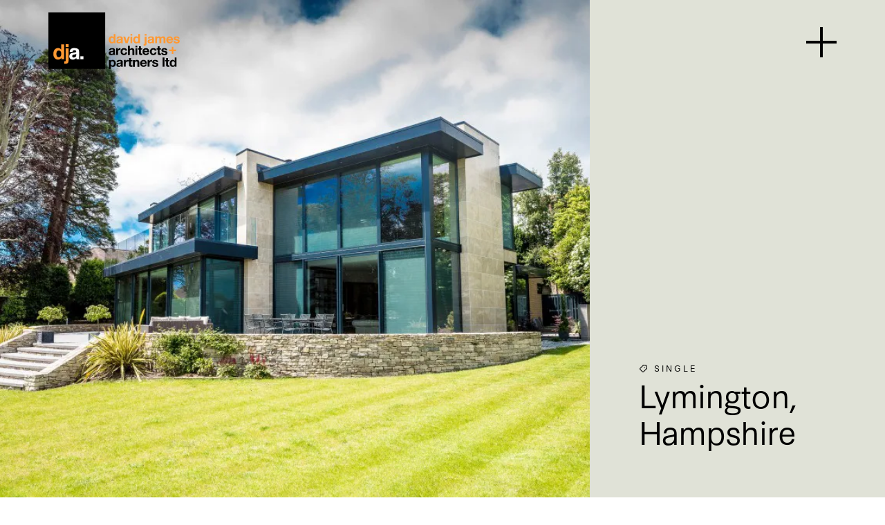

--- FILE ---
content_type: text/html; charset=utf-8
request_url: https://www.djarch.co.uk/work/lymington-hampshire/
body_size: 29602
content:
<!doctype html>
<html class="no-js" lang="en" class="scroll-smooth">
   <head>
      <!-- Start cookieyes banner --> <script id="cookieyes" type="text/javascript" src="https://cdn-cookieyes.com/client_data/5b050f044877b3850670a759/script.js"></script> <!-- End cookieyes banner -->

      <!-- Google tag (gtag.js) -->
<script async src="https://www.googletagmanager.com/gtag/js?id=G-4XML1BJ510"></script>
<script>
  window.dataLayer = window.dataLayer || [];
  function gtag(){dataLayer.push(arguments);}
  gtag('js', new Date());

  gtag('config', 'G-4XML1BJ510');
</script>

      <base href="https://www.djarch.co.uk/"><!--[if lte IE 6]></base><![endif]-->
      <title>Lymington, Hampshire | David James Architects</title>
<meta name="generator" content="Silverstripe CMS" />
<meta http-equiv="Content-Type" content="text/html; charset=utf-8" />
<!-- OpenGraph Meta Tags -->
<meta property="og:site_name" content="David James Architects" />
<meta property="og:type" content="website" />
<meta property="og:title" content="Lymington, Hampshire" />
<meta property="og:url" content="https://www.djarch.co.uk/work/lymington-hampshire/" />

<!-- Twitter Meta Tags -->
<meta name="twitter:title" content="Lymington, Hampshire" />
<meta name="twitter:card" content="summary" />

<link rel="canonical" href="https://www.djarch.co.uk/work/lymington-hampshire/" />
      <meta http-equiv="x-ua-compatible" content="ie=edge">
      <meta name="author" content="David James Architects">
      <meta name="viewport" content="width=device-width, initial-scale=1.0">
      <meta name="format-detection" content="telephone=yes">
      <meta name="apple-mobile-web-app-capable" content="yes">
      <meta name="mobile-web-app-capable" content="yes">
      <meta name="apple-mobile-web-app-title" content="David James Architects">
      
      
      <link rel="icon" href="/assets/Favicon/favicon.svg" type="image/svg+xml">
      
      <link rel="apple-touch-icon" sizes="180x180" href="/apple-touch-icon.png">
      <link rel="icon" type="image/png" sizes="32x32" href="/favicon-32x32.png">
      <link rel="icon" type="image/png" sizes="16x16" href="/favicon-16x16.png">
      <link rel="manifest" href="/site.webmanifest">
      <link rel="preconnect" href="https://cdn.plyr.io/">
      <link rel="preconnect" href="https://cdn.jsdelivr.net/">
      <link rel="preconnect" href="https://use.typekit.net">
      <link rel="preload" href="https://cdn.plyr.io/3.7.8/plyr.css" as="style" onload="this.onload=null;this.rel='stylesheet'">
      <!-- UIkit CSS -->
      <link rel="preload" href="https://cdn.jsdelivr.net/npm/uikit@3.16.22/dist/css/uikit.min.css" as="style" onload="this.onload=null;this.rel='stylesheet'">
      <noscript>
         <link rel="stylesheet" href="https://cdn.jsdelivr.net/npm/uikit@3.16.22/dist/css/uikit.min.css">
      </noscript>
      <!-- UIkit JS -->
      <script data-swup-reload-script src="https://cdn.jsdelivr.net/npm/uikit@3.16.22/dist/js/uikit.min.js"></script>
      <!--[if IE]>
      <link rel="stylesheet" type="text/css" href="/themes/dja/css/all-ie-only.css" />
      <![endif]-->

      <link rel="stylesheet" href="https://use.typekit.net/bec1gxa.css">

      <link rel="preconnect" href="https://fonts.googleapis.com">
      <link rel="preconnect" href="https://fonts.gstatic.com" crossorigin>
      <link href="https://fonts.googleapis.com/css2?family=Lora:ital@0;1&display=swap" rel="stylesheet">

      



   <link rel="stylesheet" type="text/css" href="/assets/_combinedfiles/css-base-b5963d1.css" />
</head>
   <body class="font-light  font-Sans text-text bg-paper subpixel-antialiase scrollbar ">


<main uk-lightbox="animation: fade; video-autoplay: true; toggle: .lightbox" role="main" id="main-content" class="transition-fade gn-swup-wrapper  Single    Groundnation\ProjectPage\ProjectPage  page_135 " data-darken-variables='{
         "--1" : ["#000000", "#ffffff"],"--2" : ["#ffffff", "#000000"],"--3" : ["#000000", "#000000"],"--4" : ["#ffffff", "#ffffff"],"--5" : ["#ff9933", "#ff9933"],"--6" : ["#f3f4f4", "#141414"],"--7" : ["#ededee", "#292727"],"--8" : ["#e2e3e4", "#e2e3e4"],"--9" : ["#211c17", "#c9c9c9"],"--10" : ["#f5f2ed", "#"],"--11" : ["#e3e0e2", "#171615"],"--12" : ["#f8f8f8", "#0f0f0f"],"--13" : ["#dfe6ce", "#1a1c15"],"--14" : ["#e7ebdf", "#191c19"],"--15" : ["#ebe1d6", "#262320"],
         "--plyr-color-main" : ["#ffffff", "#ffffff"],
         "--plyr-video-control-color" : ["#ffffff", "#ffffff"],
         "--white" : ["#fff", "#000"],
         "--black" : ["#000", "#fff"],
         "--constwhite" : ["#fff", "#fff"],
         "--constblack" : ["#000", "#000"],
         "--page-bg" : ["#", "#"],
         "--paper" : ["#f8f8f8", "#0f0f0f"],
         "--text" : ["#000000", "#ffffff"],
         "--subs" : ["#000000", "#ffffff"],
         "--buttons" : ["#", "#"],
         "--grey-dark" : ["#211c17", "#c9c9c9"],
         "--grey-mid" : ["#e2e3e4", "#e2e3e4"],
         "--grey-tint" : ["#ededee", "#292727"],
         "--grey-light" : ["#f3f4f4", "#141414"],
         "--brand-primary" : ["#000000", "#ffffff"],
         "--brand-secondary" : ["#ff9933", "#ff9933"],
         "--brand-tertiary" : ["#", "#"],
         "--links_link" : ["#ff9933", "#ff9933"],
         "--links_hover" : ["#ff9933", "#ff9933"],
         "--links_visited" : ["#", "#"],
         "--links_active" : ["#", "#"]
         }'>
         
         
         
<header id="header" class="fixed top-0 flex items-center justify-between w-full ">

 

      <a href="/" data-swup-preload>
         <?xml version="1.0" encoding="utf-8"?>
         <!-- Generator: Adobe Illustrator 27.6.1, SVG Export Plug-In . SVG Version: 6.00 Build 0)  -->
         <svg version="1.1" id="Layer_1" class="full-logo"  xmlns="http://www.w3.org/2000/svg" xmlns:xlink="http://www.w3.org/1999/xlink" x="0px" y="0px"
             viewBox="0 0 656 284.6" style="enable-background:new 0 0 656 284.6;" xml:space="preserve">
    
         <polygon class="cube" points="0,0 0,283.5 283.5,283.5 283.5,0 0,0 "/>
         <path class="cube_orange" d="M78.7,160.6v74.8H64.6v-7.7c-2.1,3.3-4.4,5.7-7.1,7.2s-5.9,2.2-9.9,2.2c-6.5,0-11.9-2.6-16.3-7.8
            s-6.6-11.9-6.6-20.1c0-9.4,2.2-16.9,6.5-22.3c4.3-5.4,10.2-8.1,17.4-8.1c3.4,0,6.3,0.7,8.9,2.2c2.6,1.5,4.7,3.5,6.3,6.1v-26.4H78.7z
             M39.7,208c0,5.1,1,9.2,3,12.2c2,3.1,5,4.6,9.1,4.6c4.1,0,7.2-1.5,9.3-4.6s3.2-7,3.2-11.8c0-6.8-1.7-11.6-5.1-14.5
            c-2.1-1.8-4.5-2.6-7.3-2.6c-4.2,0-7.3,1.6-9.3,4.8S39.7,203.3,39.7,208z"/>
         <path class="cube_orange" d="M86.2,180.2h14.5v61c0,5.6-1.1,9.7-3.3,12.4c-2.2,2.7-6.5,4-12.9,4c-0.4,0-1.1,0-2-0.1c-0.9,0-1.9-0.1-3.2-0.1
            v-11.6c0.8,0.1,1.4,0.1,1.7,0.1c0.3,0,0.6,0,0.9,0c1.4,0,2.5-0.3,3.2-1c0.7-0.7,1.1-2,1.1-4V180.2z M86.2,160h14.5v13.4H86.2V160z"
            />
         <path class="cube_a" d="M110.3,186c3.8-4.9,10.4-7.3,19.7-7.3c6.1,0,11.4,1.2,16.1,3.6c4.7,2.4,7.1,6.9,7.1,13.6v25.4
            c0,1.8,0,3.9,0.1,6.4c0.1,1.9,0.4,3.2,0.9,3.9c0.5,0.7,1.2,1.2,2.1,1.7v2.1h-15.7c-0.4-1.1-0.7-2.2-0.9-3.1c-0.2-1-0.3-2.1-0.4-3.4
            c-2,2.2-4.3,4-6.9,5.5c-3.1,1.8-6.6,2.7-10.6,2.7c-5,0-9.1-1.4-12.4-4.3c-3.3-2.9-4.9-6.9-4.9-12.2c0-6.8,2.6-11.7,7.9-14.8
            c2.9-1.7,7.1-2.8,12.7-3.6l4.9-0.6c2.7-0.3,4.6-0.8,5.7-1.3c2.1-0.9,3.1-2.3,3.1-4.1c0-2.3-0.8-3.8-2.4-4.7s-3.9-1.3-6.9-1.3
            c-3.4,0-5.8,0.8-7.3,2.5c-1,1.3-1.7,2.9-2,5.1h-14C106.6,193.1,107.9,189.1,110.3,186z M121.1,224.9c1.4,1.1,3,1.7,5,1.7
            c3.1,0,6-0.9,8.6-2.7c2.6-1.8,4-5.2,4.1-10v-5.4c-0.9,0.6-1.8,1-2.8,1.4c-0.9,0.4-2.2,0.7-3.8,1l-3.2,0.6c-3,0.5-5.2,1.2-6.6,2
            c-2.2,1.3-3.4,3.4-3.4,6.1C119,222,119.7,223.8,121.1,224.9z"/>
         <path class="cube_a" d="M159.6,220.2H175v15.1h-15.4V220.2z"/>
         <g>
            <path class="text_black" d="M302.2,190.5c0.1-2.2,0.7-4,1.6-5.4c1-1.4,2.2-2.6,3.6-3.4c1.5-0.9,3.1-1.5,5-1.9c1.8-0.4,3.7-0.6,5.6-0.6
               c1.7,0,3.4,0.1,5.1,0.4c1.7,0.2,3.3,0.7,4.7,1.4s2.6,1.7,3.5,2.9c0.9,1.2,1.4,2.9,1.4,4.9v17.5c0,1.5,0.1,3,0.3,4.4
               c0.2,1.4,0.5,2.4,0.9,3.1h-9.4c-0.2-0.5-0.3-1-0.4-1.6c-0.1-0.5-0.2-1.1-0.2-1.7c-1.5,1.5-3.2,2.6-5.2,3.2c-2,0.6-4,0.9-6.1,0.9
               c-1.6,0-3.1-0.2-4.5-0.6c-1.4-0.4-2.6-1-3.6-1.8s-1.9-1.9-2.4-3.1s-0.9-2.8-0.9-4.5c0-1.9,0.3-3.5,1-4.7c0.7-1.2,1.5-2.2,2.6-3
               c1.1-0.7,2.3-1.3,3.6-1.7c1.4-0.4,2.7-0.7,4.1-0.9c1.4-0.2,2.8-0.4,4.1-0.5c1.3-0.1,2.5-0.3,3.6-0.6c1-0.3,1.9-0.6,2.5-1.1
               c0.6-0.5,0.9-1.2,0.8-2.2c0-1-0.2-1.8-0.5-2.4c-0.3-0.6-0.8-1-1.3-1.4c-0.5-0.3-1.2-0.5-1.9-0.7c-0.7-0.1-1.5-0.2-2.3-0.2
               c-1.8,0-3.2,0.4-4.3,1.2s-1.6,2.1-1.8,3.9H302.2z M323.5,197.3c-0.4,0.3-0.9,0.6-1.5,0.8c-0.6,0.2-1.2,0.4-1.9,0.5
               c-0.7,0.1-1.4,0.2-2.1,0.3c-0.7,0.1-1.5,0.2-2.2,0.3c-0.7,0.1-1.4,0.3-2,0.5c-0.7,0.2-1.3,0.5-1.8,0.9c-0.5,0.4-0.9,0.8-1.2,1.4
               c-0.3,0.6-0.5,1.3-0.5,2.1c0,0.8,0.2,1.5,0.5,2.1c0.3,0.6,0.7,1,1.2,1.3s1.1,0.6,1.8,0.7c0.7,0.1,1.4,0.2,2.1,0.2
               c1.8,0,3.2-0.3,4.2-0.9c1-0.6,1.7-1.3,2.2-2.2c0.5-0.8,0.8-1.7,0.9-2.6c0.1-0.9,0.2-1.6,0.2-2.1V197.3z"/>
            <path class="text_black" d="M347.4,180.2v6.2h0.1c0.4-1,1-2,1.8-2.9c0.7-0.9,1.6-1.6,2.5-2.3c1-0.6,2-1.1,3.1-1.5c1.1-0.3,2.2-0.5,3.4-0.5
               c0.6,0,1.3,0.1,2,0.3v8.6c-0.4-0.1-1-0.2-1.6-0.2c-0.6-0.1-1.2-0.1-1.8-0.1c-1.7,0-3.1,0.3-4.3,0.8c-1.2,0.6-2.1,1.3-2.8,2.3
               c-0.7,1-1.2,2.1-1.5,3.4c-0.3,1.3-0.5,2.7-0.5,4.2v15.1h-9.2v-33.6H347.4z"/>
            <path class="text_black" d="M377.4,186.2c-1.5,0-2.7,0.3-3.7,1c-1,0.7-1.8,1.5-2.4,2.6c-0.6,1.1-1.1,2.2-1.3,3.5c-0.3,1.3-0.4,2.5-0.4,3.8
               c0,1.2,0.1,2.4,0.4,3.7s0.7,2.4,1.3,3.4c0.6,1,1.4,1.9,2.4,2.5c1,0.6,2.2,1,3.6,1c2.2,0,3.9-0.6,5.1-1.9c1.2-1.2,1.9-2.9,2.2-5h8.9
               c-0.6,4.5-2.3,7.9-5.2,10.2s-6.5,3.5-11,3.5c-2.5,0-4.8-0.4-6.9-1.3c-2.1-0.8-3.9-2-5.4-3.5c-1.5-1.5-2.6-3.3-3.4-5.4
               c-0.8-2.1-1.2-4.4-1.2-6.9c0-2.6,0.4-5,1.1-7.2c0.8-2.2,1.9-4.2,3.3-5.8c1.5-1.6,3.3-2.9,5.4-3.8c2.1-0.9,4.6-1.4,7.3-1.4
               c2,0,3.9,0.3,5.8,0.8c1.8,0.5,3.5,1.3,4.9,2.4c1.5,1.1,2.6,2.4,3.5,4c0.9,1.6,1.4,3.5,1.6,5.6h-9
               C383.7,188.2,381.4,186.2,377.4,186.2z"/>
            <path class="text_black" d="M406.6,167.4v17.5h0.2c1.2-2,2.7-3.4,4.5-4.3c1.8-0.9,3.6-1.3,5.3-1.3c2.5,0,4.5,0.3,6.1,1
               c1.6,0.7,2.8,1.6,3.7,2.8c0.9,1.2,1.5,2.6,1.9,4.4c0.4,1.7,0.6,3.6,0.6,5.7v20.7h-9.2v-19c0-2.8-0.4-4.8-1.3-6.2
               c-0.9-1.4-2.4-2-4.6-2c-2.5,0-4.3,0.7-5.5,2.2s-1.7,4-1.7,7.4v17.6h-9.2v-46.4H406.6z"/>
            <path class="text_black" d="M434.9,175v-7.6h9.2v7.6H434.9z M444.1,180.2v33.6h-9.2v-33.6H444.1z"/>
            <path class="text_black" d="M468.6,180.2v6.2h-6.8V203c0,1.6,0.3,2.6,0.8,3.1c0.5,0.5,1.6,0.8,3.1,0.8c0.5,0,1,0,1.5-0.1
               c0.5,0,0.9-0.1,1.4-0.2v7.2c-0.8,0.1-1.6,0.2-2.6,0.3c-1,0-1.9,0.1-2.8,0.1c-1.4,0-2.8-0.1-4.1-0.3c-1.3-0.2-2.4-0.6-3.4-1.1
               c-1-0.6-1.7-1.4-2.3-2.4c-0.6-1-0.8-2.4-0.8-4.1v-19.8H447v-6.2h5.6v-10.1h9.2v10.1H468.6z"/>
            <path class="text_black" d="M481.6,205.7c1.4,1.3,3.4,2,6,2c1.9,0,3.5-0.5,4.8-1.4c1.3-0.9,2.2-1.9,2.5-3h8.1c-1.3,4-3.3,6.9-6,8.6
               c-2.7,1.7-5.9,2.6-9.8,2.6c-2.6,0-5-0.4-7.2-1.3c-2.1-0.8-3.9-2-5.4-3.6c-1.5-1.6-2.6-3.4-3.4-5.6c-0.8-2.2-1.2-4.5-1.2-7.1
               c0-2.5,0.4-4.9,1.2-7c0.8-2.2,2-4,3.5-5.6c1.5-1.6,3.3-2.8,5.4-3.7c2.1-0.9,4.4-1.4,7-1.4c2.9,0,5.4,0.6,7.5,1.7
               c2.1,1.1,3.9,2.6,5.2,4.5c1.4,1.9,2.3,4,3,6.4c0.6,2.4,0.8,4.9,0.7,7.5h-24.2C479.4,202.2,480.2,204.4,481.6,205.7z M492,188.1
               c-1.1-1.2-2.8-1.8-5-1.8c-1.5,0-2.7,0.2-3.7,0.7c-1,0.5-1.8,1.1-2.3,1.9c-0.6,0.7-1,1.5-1.2,2.3c-0.2,0.8-0.4,1.6-0.4,2.2h15
               C493.9,191,493.1,189.3,492,188.1z"/>
            <path class="text_black" d="M523.8,186.2c-1.5,0-2.7,0.3-3.7,1c-1,0.7-1.8,1.5-2.4,2.6c-0.6,1.1-1.1,2.2-1.3,3.5c-0.3,1.3-0.4,2.5-0.4,3.8
               c0,1.2,0.1,2.4,0.4,3.7s0.7,2.4,1.3,3.4c0.6,1,1.4,1.9,2.4,2.5c1,0.6,2.2,1,3.6,1c2.2,0,3.9-0.6,5.1-1.9c1.2-1.2,1.9-2.9,2.2-5h8.9
               c-0.6,4.5-2.3,7.9-5.2,10.2s-6.5,3.5-11,3.5c-2.5,0-4.8-0.4-6.9-1.3c-2.1-0.8-3.9-2-5.4-3.5c-1.5-1.5-2.6-3.3-3.4-5.4
               c-0.8-2.1-1.2-4.4-1.2-6.9c0-2.6,0.4-5,1.1-7.2c0.8-2.2,1.9-4.2,3.3-5.8c1.5-1.6,3.3-2.9,5.4-3.8c2.1-0.9,4.6-1.4,7.3-1.4
               c2,0,3.9,0.3,5.8,0.8c1.8,0.5,3.5,1.3,4.9,2.4c1.5,1.1,2.6,2.4,3.5,4c0.9,1.6,1.4,3.5,1.6,5.6h-9
               C530,188.2,527.7,186.2,523.8,186.2z"/>
            <path class="text_black" d="M562.2,180.2v6.2h-6.8V203c0,1.6,0.3,2.6,0.8,3.1c0.5,0.5,1.6,0.8,3.1,0.8c0.5,0,1,0,1.5-0.1
               c0.5,0,0.9-0.1,1.4-0.2v7.2c-0.8,0.1-1.6,0.2-2.6,0.3c-1,0-1.9,0.1-2.8,0.1c-1.4,0-2.8-0.1-4.1-0.3c-1.3-0.2-2.4-0.6-3.4-1.1
               c-1-0.6-1.7-1.4-2.3-2.4c-0.6-1-0.8-2.4-0.8-4.1v-19.8h-5.6v-6.2h5.6v-10.1h9.2v10.1H562.2z"/>
            <path class="text_black" d="M573.1,205.4c0.4,0.7,0.9,1.3,1.6,1.8c0.6,0.5,1.4,0.8,2.2,1s1.7,0.3,2.6,0.3c0.6,0,1.3-0.1,2-0.2
               c0.7-0.2,1.4-0.4,1.9-0.7c0.6-0.3,1.1-0.8,1.5-1.3c0.4-0.5,0.6-1.2,0.6-2c0-1.4-0.9-2.4-2.8-3.1c-1.8-0.7-4.4-1.4-7.7-2.1
               c-1.3-0.3-2.7-0.7-3.9-1.1c-1.3-0.4-2.4-1-3.4-1.6c-1-0.7-1.8-1.5-2.4-2.5c-0.6-1-0.9-2.3-0.9-3.7c0-2.2,0.4-3.9,1.3-5.3
               s2-2.5,3.3-3.3c1.4-0.8,2.9-1.4,4.7-1.7c1.7-0.3,3.5-0.5,5.3-0.5s3.6,0.2,5.3,0.5c1.7,0.3,3.2,0.9,4.6,1.8c1.3,0.8,2.5,1.9,3.3,3.3
               c0.9,1.4,1.4,3.1,1.6,5.2h-8.8c-0.1-1.8-0.8-3-2-3.6c-1.2-0.6-2.6-0.9-4.3-0.9c-0.5,0-1.1,0-1.7,0.1c-0.6,0.1-1.2,0.2-1.7,0.4
               c-0.5,0.2-0.9,0.5-1.3,0.9c-0.3,0.4-0.5,1-0.5,1.7c0,0.8,0.3,1.5,0.9,2c0.6,0.5,1.4,0.9,2.4,1.3c1,0.3,2.1,0.6,3.3,0.9
               c1.3,0.3,2.5,0.5,3.8,0.8c1.3,0.3,2.7,0.7,3.9,1.1c1.3,0.4,2.4,1,3.4,1.7c1,0.7,1.8,1.6,2.4,2.7c0.6,1.1,0.9,2.4,0.9,3.9
               c0,2.2-0.4,4.1-1.3,5.6c-0.9,1.5-2,2.7-3.5,3.6s-3.1,1.5-4.9,1.9c-1.8,0.4-3.7,0.6-5.6,0.6c-1.9,0-3.9-0.2-5.7-0.6
               c-1.9-0.4-3.5-1-5-2c-1.5-0.9-2.6-2.1-3.6-3.6s-1.4-3.4-1.5-5.6h8.8C572.4,203.9,572.6,204.7,573.1,205.4z"/>
            <path class="text_black" d="M311.3,239.2v4.3h0.1c1.1-1.8,2.6-3.1,4.3-4c1.7-0.8,3.6-1.2,5.7-1.2c2.6,0,4.9,0.5,6.8,1.5
               c1.9,1,3.5,2.3,4.7,4c1.3,1.6,2.2,3.6,2.8,5.8c0.6,2.2,0.9,4.5,0.9,6.9c0,2.3-0.3,4.4-0.9,6.5c-0.6,2.1-1.5,3.9-2.8,5.5
               c-1.2,1.6-2.8,2.9-4.6,3.8c-1.8,1-4,1.4-6.5,1.4c-2.1,0-4-0.4-5.8-1.3c-1.8-0.8-3.2-2.1-4.3-3.7h-0.1v15.9h-9.2v-45.4H311.3z
                M323.3,265.8c1-0.6,1.8-1.4,2.5-2.4c0.6-1,1.1-2.1,1.3-3.4c0.3-1.3,0.4-2.6,0.4-4c0-1.3-0.1-2.7-0.4-4c-0.3-1.3-0.7-2.5-1.4-3.5
               c-0.6-1-1.5-1.8-2.5-2.5c-1-0.6-2.3-0.9-3.7-0.9c-1.5,0-2.8,0.3-3.8,0.9c-1,0.6-1.8,1.4-2.5,2.4c-0.6,1-1.1,2.1-1.3,3.4
               c-0.3,1.3-0.4,2.6-0.4,4c0,1.3,0.1,2.7,0.4,4c0.3,1.3,0.7,2.4,1.4,3.4c0.6,1,1.5,1.8,2.5,2.4c1,0.6,2.3,0.9,3.8,0.9
               C321,266.7,322.3,266.4,323.3,265.8z"/>
            <path class="text_black" d="M340.6,249.5c0.1-2.2,0.7-4,1.6-5.4c1-1.4,2.2-2.6,3.6-3.4c1.5-0.9,3.1-1.5,5-1.9c1.8-0.4,3.7-0.6,5.6-0.6
               c1.7,0,3.4,0.1,5.1,0.4c1.7,0.2,3.3,0.7,4.7,1.4s2.6,1.7,3.5,2.9c0.9,1.2,1.4,2.9,1.4,4.9v17.5c0,1.5,0.1,3,0.3,4.4
               c0.2,1.4,0.5,2.4,0.9,3.1H363c-0.2-0.5-0.3-1-0.4-1.6c-0.1-0.5-0.2-1.1-0.2-1.7c-1.5,1.5-3.2,2.6-5.2,3.2c-2,0.6-4,0.9-6.1,0.9
               c-1.6,0-3.1-0.2-4.5-0.6c-1.4-0.4-2.6-1-3.6-1.8c-1-0.8-1.9-1.9-2.4-3.1c-0.6-1.3-0.9-2.8-0.9-4.5c0-1.9,0.3-3.5,1-4.7
               c0.7-1.2,1.5-2.2,2.6-3c1.1-0.7,2.3-1.3,3.6-1.7c1.4-0.4,2.7-0.7,4.1-0.9c1.4-0.2,2.8-0.4,4.1-0.5c1.3-0.1,2.5-0.3,3.6-0.6
               c1-0.3,1.9-0.6,2.5-1.1c0.6-0.5,0.9-1.2,0.8-2.2c0-1-0.2-1.8-0.5-2.4c-0.3-0.6-0.8-1-1.3-1.4c-0.5-0.3-1.2-0.5-1.9-0.7
               c-0.7-0.1-1.5-0.2-2.3-0.2c-1.8,0-3.2,0.4-4.3,1.2s-1.6,2.1-1.8,3.9H340.6z M361.9,256.3c-0.4,0.3-0.9,0.6-1.5,0.8
               c-0.6,0.2-1.2,0.4-1.9,0.5c-0.7,0.1-1.4,0.2-2.1,0.3c-0.7,0.1-1.5,0.2-2.2,0.3c-0.7,0.1-1.4,0.3-2,0.5c-0.7,0.2-1.3,0.5-1.8,0.9
               c-0.5,0.4-0.9,0.8-1.2,1.4c-0.3,0.6-0.5,1.3-0.5,2.1c0,0.8,0.2,1.5,0.5,2.1c0.3,0.6,0.7,1,1.2,1.3s1.1,0.6,1.8,0.7
               c0.7,0.1,1.4,0.2,2.1,0.2c1.8,0,3.2-0.3,4.2-0.9c1-0.6,1.7-1.3,2.2-2.2c0.5-0.8,0.8-1.7,0.9-2.6c0.1-0.9,0.2-1.6,0.2-2.1V256.3z"/>
            <path class="text_black" d="M385.8,239.2v6.2h0.1c0.4-1,1-2,1.8-2.9c0.7-0.9,1.6-1.6,2.5-2.3c1-0.6,2-1.1,3.1-1.5c1.1-0.3,2.2-0.5,3.4-0.5
               c0.6,0,1.3,0.1,2,0.3v8.6c-0.4-0.1-1-0.2-1.6-0.2c-0.6-0.1-1.2-0.1-1.8-0.1c-1.7,0-3.1,0.3-4.3,0.8c-1.2,0.6-2.1,1.3-2.8,2.3
               c-0.7,1-1.2,2.1-1.5,3.4c-0.3,1.3-0.5,2.7-0.5,4.2v15.1H377v-33.6H385.8z"/>
            <path class="text_black" d="M419.4,239.2v6.2h-6.8V262c0,1.6,0.3,2.6,0.8,3.1c0.5,0.5,1.6,0.8,3.1,0.8c0.5,0,1,0,1.5-0.1
               c0.5,0,0.9-0.1,1.4-0.2v7.2c-0.8,0.1-1.6,0.2-2.6,0.3c-1,0-1.9,0.1-2.8,0.1c-1.4,0-2.8-0.1-4.1-0.3c-1.3-0.2-2.4-0.6-3.4-1.1
               c-1-0.6-1.7-1.4-2.3-2.4c-0.6-1-0.8-2.4-0.8-4.1v-19.8h-5.6v-6.2h5.6v-10.1h9.2v10.1H419.4z"/>
            <path class="text_black" d="M431.3,239.2v4.7h0.2c1.2-2,2.7-3.4,4.5-4.3c1.9-0.9,3.8-1.3,5.7-1.3c2.5,0,4.5,0.3,6.1,1
               c1.6,0.7,2.8,1.6,3.7,2.8c0.9,1.2,1.5,2.6,1.9,4.4c0.4,1.7,0.6,3.6,0.6,5.7v20.7h-9.2v-19c0-2.8-0.4-4.8-1.3-6.2
               c-0.9-1.4-2.4-2-4.6-2c-2.5,0-4.3,0.7-5.5,2.2s-1.7,4-1.7,7.4v17.6h-9.2v-33.6H431.3z"/>
            <path class="text_black" d="M469.7,264.7c1.4,1.3,3.4,2,6,2c1.9,0,3.5-0.5,4.8-1.4c1.3-0.9,2.2-1.9,2.5-3h8.1c-1.3,4-3.3,6.9-6,8.6
               c-2.7,1.7-5.9,2.6-9.8,2.6c-2.6,0-5-0.4-7.2-1.3c-2.1-0.8-3.9-2-5.4-3.6c-1.5-1.6-2.6-3.4-3.4-5.6c-0.8-2.2-1.2-4.5-1.2-7.1
               c0-2.5,0.4-4.9,1.2-7c0.8-2.2,2-4,3.5-5.6c1.5-1.6,3.3-2.8,5.4-3.7c2.1-0.9,4.4-1.4,7-1.4c2.9,0,5.4,0.6,7.5,1.7
               c2.1,1.1,3.9,2.6,5.2,4.5c1.4,1.9,2.3,4,3,6.4c0.6,2.4,0.8,4.9,0.7,7.5h-24.2C467.5,261.2,468.3,263.4,469.7,264.7z M480.1,247.1
               c-1.1-1.2-2.8-1.8-5-1.8c-1.5,0-2.7,0.2-3.7,0.7c-1,0.5-1.8,1.1-2.3,1.9c-0.6,0.7-1,1.5-1.2,2.3c-0.2,0.8-0.4,1.6-0.4,2.2h15
               C482,250,481.2,248.3,480.1,247.1z"/>
            <path class="text_black" d="M504.6,239.2v6.2h0.1c0.4-1,1-2,1.8-2.9c0.7-0.9,1.6-1.6,2.5-2.3c1-0.6,2-1.1,3.1-1.5c1.1-0.3,2.2-0.5,3.4-0.5
               c0.6,0,1.3,0.1,2,0.3v8.6c-0.4-0.1-1-0.2-1.6-0.2c-0.6-0.1-1.2-0.1-1.8-0.1c-1.7,0-3.1,0.3-4.3,0.8c-1.2,0.6-2.1,1.3-2.8,2.3
               c-0.7,1-1.2,2.1-1.5,3.4c-0.3,1.3-0.5,2.7-0.5,4.2v15.1h-9.2v-33.6H504.6z"/>
            <path class="text_black" d="M527.6,264.4c0.4,0.7,0.9,1.3,1.6,1.8c0.6,0.5,1.4,0.8,2.2,1s1.7,0.3,2.6,0.3c0.6,0,1.3-0.1,2-0.2
               c0.7-0.2,1.4-0.4,1.9-0.7c0.6-0.3,1.1-0.8,1.5-1.3c0.4-0.5,0.6-1.2,0.6-2c0-1.4-0.9-2.4-2.8-3.1c-1.8-0.7-4.4-1.4-7.7-2.1
               c-1.3-0.3-2.7-0.7-3.9-1.1c-1.3-0.4-2.4-1-3.4-1.6c-1-0.7-1.8-1.5-2.4-2.5c-0.6-1-0.9-2.3-0.9-3.7c0-2.2,0.4-3.9,1.3-5.3
               s2-2.5,3.3-3.3c1.4-0.8,2.9-1.4,4.7-1.7c1.7-0.3,3.5-0.5,5.3-0.5s3.6,0.2,5.3,0.5c1.7,0.3,3.2,0.9,4.6,1.8c1.3,0.8,2.5,1.9,3.3,3.3
               c0.9,1.4,1.4,3.1,1.6,5.2h-8.8c-0.1-1.8-0.8-3-2-3.6c-1.2-0.6-2.6-0.9-4.3-0.9c-0.5,0-1.1,0-1.7,0.1c-0.6,0.1-1.2,0.2-1.7,0.4
               c-0.5,0.2-0.9,0.5-1.3,0.9c-0.3,0.4-0.5,1-0.5,1.7c0,0.8,0.3,1.5,0.9,2c0.6,0.5,1.4,0.9,2.4,1.3c1,0.3,2.1,0.6,3.3,0.9
               c1.3,0.3,2.5,0.5,3.8,0.8c1.3,0.3,2.7,0.7,3.9,1.1c1.3,0.4,2.4,1,3.4,1.7c1,0.7,1.8,1.6,2.4,2.7c0.6,1.1,0.9,2.4,0.9,3.9
               c0,2.2-0.4,4.1-1.3,5.6c-0.9,1.5-2,2.7-3.5,3.6s-3.1,1.5-4.9,1.9c-1.8,0.4-3.7,0.6-5.6,0.6c-1.9,0-3.9-0.2-5.7-0.6
               c-1.9-0.4-3.5-1-5-2c-1.5-0.9-2.6-2.1-3.6-3.6s-1.4-3.4-1.5-5.6h8.8C526.9,262.9,527.1,263.7,527.6,264.4z"/>
            <path class="text_black" d="M579.7,226.4v46.4h-9.2v-46.4H579.7z"/>
            <path class="text_black" d="M604.1,239.2v6.2h-6.8V262c0,1.6,0.3,2.6,0.8,3.1c0.5,0.5,1.6,0.8,3.1,0.8c0.5,0,1,0,1.5-0.1
               c0.5,0,0.9-0.1,1.4-0.2v7.2c-0.8,0.1-1.6,0.2-2.6,0.3c-1,0-1.9,0.1-2.8,0.1c-1.4,0-2.8-0.1-4.1-0.3c-1.3-0.2-2.4-0.6-3.4-1.1
               c-1-0.6-1.7-1.4-2.3-2.4c-0.6-1-0.8-2.4-0.8-4.1v-19.8h-5.6v-6.2h5.6v-10.1h9.2v10.1H604.1z"/>
            <path class="text_black" d="M631.1,268.5c-1.1,1.8-2.5,3.1-4.3,3.9c-1.8,0.8-3.7,1.2-5.9,1.2c-2.5,0-4.7-0.5-6.6-1.5c-1.9-1-3.5-2.3-4.7-4
               s-2.2-3.6-2.8-5.8c-0.6-2.2-0.9-4.4-0.9-6.8c0-2.3,0.3-4.4,0.9-6.5c0.6-2.1,1.6-4,2.8-5.6s2.8-2.9,4.6-3.9c1.9-1,4-1.5,6.5-1.5
               c2,0,3.9,0.4,5.7,1.3c1.8,0.8,3.2,2.1,4.3,3.7h0.1v-16.9h9.2v46.4h-8.8v-4.3H631.1z M630.7,251.9c-0.3-1.3-0.7-2.4-1.3-3.4
               c-0.6-1-1.4-1.8-2.4-2.4c-1-0.6-2.3-0.9-3.8-0.9s-2.8,0.3-3.8,0.9c-1,0.6-1.9,1.4-2.5,2.4c-0.6,1-1.1,2.1-1.4,3.4
               c-0.3,1.3-0.4,2.6-0.4,4c0,1.3,0.2,2.6,0.5,3.9c0.3,1.3,0.8,2.5,1.5,3.5c0.7,1,1.5,1.8,2.5,2.5c1,0.6,2.2,0.9,3.7,0.9
               c1.5,0,2.8-0.3,3.8-0.9c1-0.6,1.8-1.4,2.4-2.4c0.6-1,1-2.2,1.3-3.5c0.3-1.3,0.4-2.6,0.4-4C631.1,254.5,630.9,253.2,630.7,251.9z"/>
         </g>
         <g>
            <g>
               <path class="text_orange" d="M326.4,150.5c-1.1,1.8-2.5,3.1-4.3,3.9c-1.8,0.8-3.7,1.2-5.9,1.2c-2.5,0-4.7-0.5-6.6-1.5
                  c-1.9-1-3.5-2.3-4.7-4c-1.2-1.7-2.2-3.6-2.8-5.8c-0.6-2.2-0.9-4.4-0.9-6.8c0-2.3,0.3-4.4,0.9-6.5c0.6-2.1,1.6-4,2.8-5.6
                  c1.2-1.6,2.8-2.9,4.6-3.9c1.9-1,4-1.5,6.5-1.5c2,0,3.9,0.4,5.7,1.3c1.8,0.8,3.2,2.1,4.3,3.7h0.1v-16.9h9.2v46.4h-8.8v-4.3H326.4z
                   M326,133.9c-0.3-1.3-0.7-2.4-1.3-3.4c-0.6-1-1.4-1.8-2.4-2.4c-1-0.6-2.3-0.9-3.8-0.9c-1.5,0-2.8,0.3-3.8,0.9
                  c-1,0.6-1.9,1.4-2.5,2.4c-0.6,1-1.1,2.1-1.4,3.4c-0.3,1.3-0.4,2.6-0.4,4c0,1.3,0.2,2.6,0.5,3.9c0.3,1.3,0.8,2.5,1.5,3.5
                  c0.7,1,1.5,1.8,2.5,2.5c1,0.6,2.2,0.9,3.7,0.9c1.5,0,2.8-0.3,3.8-0.9c1-0.6,1.8-1.4,2.4-2.4c0.6-1,1-2.2,1.3-3.5
                  c0.3-1.3,0.4-2.6,0.4-4C326.4,136.5,326.3,135.2,326,133.9z"/>
               <path class="text_orange" d="M340.6,131.5c0.1-2.2,0.7-4,1.6-5.4c1-1.4,2.2-2.6,3.6-3.4c1.5-0.9,3.1-1.5,5-1.9c1.8-0.4,3.7-0.6,5.6-0.6
                  c1.7,0,3.4,0.1,5.1,0.4c1.7,0.2,3.3,0.7,4.7,1.4c1.4,0.7,2.6,1.7,3.5,2.9c0.9,1.2,1.4,2.9,1.4,4.9v17.5c0,1.5,0.1,3,0.3,4.4
                  c0.2,1.4,0.5,2.4,0.9,3.1H363c-0.2-0.5-0.3-1-0.4-1.6c-0.1-0.5-0.2-1.1-0.2-1.7c-1.5,1.5-3.2,2.6-5.2,3.2c-2,0.6-4,0.9-6.1,0.9
                  c-1.6,0-3.1-0.2-4.5-0.6c-1.4-0.4-2.6-1-3.6-1.8c-1-0.8-1.9-1.9-2.4-3.1c-0.6-1.3-0.9-2.8-0.9-4.5c0-1.9,0.3-3.5,1-4.7
                  c0.7-1.2,1.5-2.2,2.6-3c1.1-0.7,2.3-1.3,3.6-1.7c1.4-0.4,2.7-0.7,4.1-0.9c1.4-0.2,2.8-0.4,4.1-0.5c1.3-0.1,2.5-0.3,3.6-0.6
                  c1-0.3,1.9-0.6,2.5-1.1c0.6-0.5,0.9-1.2,0.8-2.2c0-1-0.2-1.8-0.5-2.4c-0.3-0.6-0.8-1-1.3-1.4c-0.5-0.3-1.2-0.5-1.9-0.7
                  c-0.7-0.1-1.5-0.2-2.3-0.2c-1.8,0-3.2,0.4-4.3,1.2c-1,0.8-1.6,2.1-1.8,3.9H340.6z M361.9,138.4c-0.4,0.3-0.9,0.6-1.5,0.8
                  c-0.6,0.2-1.2,0.4-1.9,0.5c-0.7,0.1-1.4,0.2-2.1,0.3c-0.7,0.1-1.5,0.2-2.2,0.3c-0.7,0.1-1.4,0.3-2,0.5c-0.7,0.2-1.3,0.5-1.8,0.9
                  c-0.5,0.4-0.9,0.8-1.2,1.4c-0.3,0.6-0.5,1.3-0.5,2.1c0,0.8,0.2,1.5,0.5,2.1c0.3,0.6,0.7,1,1.2,1.3s1.1,0.6,1.8,0.7
                  c0.7,0.1,1.4,0.2,2.1,0.2c1.8,0,3.2-0.3,4.2-0.9c1-0.6,1.7-1.3,2.2-2.2c0.5-0.8,0.8-1.7,0.9-2.6c0.1-0.9,0.2-1.6,0.2-2.1V138.4z"
                  />
               <path class="text_orange" d="M385.3,154.8l-11.5-33.6h9.7l7.1,22.9h0.1l7.1-22.9h9.2l-11.4,33.6H385.3z"/>
               <path class="text_orange" d="M409.7,116v-7.6h9.2v7.6H409.7z M419,121.2v33.6h-9.2v-33.6H419z"/>
               <path class="text_orange" d="M448.8,150.5c-1.1,1.8-2.5,3.1-4.3,3.9c-1.8,0.8-3.7,1.2-5.9,1.2c-2.5,0-4.7-0.5-6.6-1.5
                  c-1.9-1-3.5-2.3-4.7-4s-2.2-3.6-2.8-5.8c-0.6-2.2-0.9-4.4-0.9-6.8c0-2.3,0.3-4.4,0.9-6.5c0.6-2.1,1.6-4,2.8-5.6
                  c1.2-1.6,2.8-2.9,4.6-3.9c1.9-1,4-1.5,6.5-1.5c2,0,3.9,0.4,5.7,1.3c1.8,0.8,3.2,2.1,4.3,3.7h0.1v-16.9h9.2v46.4h-8.8v-4.3H448.8z
                   M448.4,133.9c-0.3-1.3-0.7-2.4-1.3-3.4c-0.6-1-1.4-1.8-2.4-2.4c-1-0.6-2.3-0.9-3.8-0.9s-2.8,0.3-3.8,0.9c-1,0.6-1.9,1.4-2.5,2.4
                  c-0.6,1-1.1,2.1-1.4,3.4c-0.3,1.3-0.4,2.6-0.4,4c0,1.3,0.2,2.6,0.5,3.9c0.3,1.3,0.8,2.5,1.5,3.5c0.7,1,1.5,1.8,2.5,2.5
                  c1,0.6,2.2,0.9,3.7,0.9c1.5,0,2.8-0.3,3.8-0.9c1-0.6,1.8-1.4,2.4-2.4c0.6-1,1-2.2,1.3-3.5c0.3-1.3,0.4-2.6,0.4-4
                  C448.8,136.5,448.7,135.2,448.4,133.9z"/>
               <path class="text_orange" d="M477.4,159c1,0,1.8-0.2,2.5-0.6s1.1-1.2,1.1-2.4v-34.8h9.2v35.2c0,1.7-0.2,3.2-0.6,4.5
                  c-0.4,1.3-1,2.3-1.9,3.2c-0.9,0.8-2.1,1.5-3.6,1.9c-1.5,0.4-3.4,0.6-5.8,0.6c-1.1,0-2.1-0.1-2.9-0.3v-7.6
                  C475.9,158.9,476.6,159,477.4,159z M481,116v-7.6h9.2v7.6H481z"/>
               <path class="text_orange" d="M496.5,131.5c0.1-2.2,0.7-4,1.6-5.4c1-1.4,2.2-2.6,3.6-3.4c1.5-0.9,3.1-1.5,5-1.9c1.8-0.4,3.7-0.6,5.6-0.6
                  c1.7,0,3.4,0.1,5.1,0.4c1.7,0.2,3.3,0.7,4.7,1.4c1.4,0.7,2.6,1.7,3.5,2.9c0.9,1.2,1.4,2.9,1.4,4.9v17.5c0,1.5,0.1,3,0.3,4.4
                  c0.2,1.4,0.5,2.4,0.9,3.1h-9.4c-0.2-0.5-0.3-1-0.4-1.6c-0.1-0.5-0.2-1.1-0.2-1.7c-1.5,1.5-3.2,2.6-5.2,3.2c-2,0.6-4,0.9-6.1,0.9
                  c-1.6,0-3.1-0.2-4.5-0.6c-1.4-0.4-2.6-1-3.6-1.8c-1-0.8-1.9-1.9-2.4-3.1c-0.6-1.3-0.9-2.8-0.9-4.5c0-1.9,0.3-3.5,1-4.7
                  c0.7-1.2,1.5-2.2,2.6-3c1.1-0.7,2.3-1.3,3.6-1.7c1.4-0.4,2.7-0.7,4.1-0.9c1.4-0.2,2.8-0.4,4.1-0.5c1.3-0.1,2.5-0.3,3.6-0.6
                  c1-0.3,1.9-0.6,2.5-1.1c0.6-0.5,0.9-1.2,0.8-2.2c0-1-0.2-1.8-0.5-2.4c-0.3-0.6-0.8-1-1.3-1.4c-0.5-0.3-1.2-0.5-1.9-0.7
                  c-0.7-0.1-1.5-0.2-2.3-0.2c-1.8,0-3.2,0.4-4.3,1.2c-1,0.8-1.6,2.1-1.8,3.9H496.5z M517.8,138.4c-0.4,0.3-0.9,0.6-1.5,0.8
                  c-0.6,0.2-1.2,0.4-1.9,0.5c-0.7,0.1-1.4,0.2-2.1,0.3c-0.7,0.1-1.5,0.2-2.2,0.3c-0.7,0.1-1.4,0.3-2,0.5c-0.7,0.2-1.3,0.5-1.8,0.9
                  c-0.5,0.4-0.9,0.8-1.2,1.4c-0.3,0.6-0.5,1.3-0.5,2.1c0,0.8,0.2,1.5,0.5,2.1c0.3,0.6,0.7,1,1.2,1.3s1.1,0.6,1.8,0.7
                  c0.7,0.1,1.4,0.2,2.1,0.2c1.8,0,3.2-0.3,4.2-0.9c1-0.6,1.7-1.3,2.2-2.2c0.5-0.8,0.8-1.7,0.9-2.6c0.1-0.9,0.2-1.6,0.2-2.1V138.4z"
                  />
               <path class="text_orange" d="M541.9,121.2v4.5h0.1c1.2-1.7,2.7-3.1,4.4-4c1.7-1,3.7-1.4,5.9-1.4c2.1,0,4.1,0.4,5.8,1.2
                  c1.8,0.8,3.1,2.3,4,4.4c1-1.5,2.3-2.8,4.1-3.9c1.7-1.1,3.7-1.7,6.1-1.7c1.8,0,3.4,0.2,4.9,0.6c1.5,0.4,2.8,1.1,3.9,2.1
                  c1.1,1,1.9,2.2,2.5,3.7c0.6,1.5,0.9,3.4,0.9,5.6v22.5h-9.2v-19c0-1.1,0-2.2-0.1-3.2c-0.1-1-0.3-1.9-0.7-2.6
                  c-0.4-0.7-1-1.3-1.7-1.8c-0.8-0.4-1.8-0.6-3.1-0.6c-1.3,0-2.4,0.2-3.2,0.7c-0.8,0.5-1.4,1.1-1.9,1.9c-0.5,0.8-0.8,1.7-0.9,2.7
                  c-0.2,1-0.2,2-0.2,3.1v18.7h-9.2v-18.9c0-1,0-2-0.1-3s-0.2-1.9-0.6-2.7c-0.3-0.8-0.9-1.5-1.6-2c-0.8-0.5-1.9-0.7-3.3-0.7
                  c-0.4,0-1,0.1-1.7,0.3c-0.7,0.2-1.4,0.6-2.1,1.1c-0.7,0.5-1.2,1.3-1.7,2.3c-0.5,1-0.7,2.4-0.7,4v19.5h-9.2v-33.6H541.9z"/>
               <path class="text_orange" d="M600.4,146.7c1.4,1.3,3.4,2,6,2c1.9,0,3.5-0.5,4.8-1.4c1.3-0.9,2.2-1.9,2.5-3h8.1c-1.3,4-3.3,6.9-6,8.6
                  c-2.7,1.7-5.9,2.6-9.8,2.6c-2.6,0-5-0.4-7.2-1.3c-2.1-0.8-3.9-2-5.4-3.6c-1.5-1.6-2.6-3.4-3.4-5.6c-0.8-2.2-1.2-4.5-1.2-7.1
                  c0-2.5,0.4-4.9,1.2-7c0.8-2.2,2-4,3.5-5.6c1.5-1.6,3.3-2.8,5.4-3.7c2.1-0.9,4.4-1.4,7-1.4c2.9,0,5.4,0.6,7.5,1.7s3.9,2.6,5.2,4.5
                  c1.4,1.9,2.3,4,3,6.4c0.6,2.4,0.8,4.9,0.7,7.5h-24.2C598.2,143.2,599,145.4,600.4,146.7z M610.8,129.1c-1.1-1.2-2.8-1.8-5-1.8
                  c-1.5,0-2.7,0.2-3.7,0.7c-1,0.5-1.8,1.1-2.3,1.9c-0.6,0.7-1,1.5-1.2,2.3c-0.2,0.8-0.4,1.6-0.4,2.2h15
                  C612.7,132,611.9,130.3,610.8,129.1z"/>
               <path class="text_orange" d="M634.3,146.4c0.4,0.7,0.9,1.3,1.6,1.8c0.6,0.5,1.4,0.8,2.2,1s1.7,0.3,2.6,0.3c0.6,0,1.3-0.1,2-0.2
                  c0.7-0.2,1.4-0.4,1.9-0.7c0.6-0.3,1.1-0.8,1.5-1.3c0.4-0.5,0.6-1.2,0.6-2c0-1.4-0.9-2.4-2.8-3.1c-1.8-0.7-4.4-1.4-7.7-2.1
                  c-1.3-0.3-2.7-0.7-3.9-1.1c-1.3-0.4-2.4-1-3.4-1.6c-1-0.7-1.8-1.5-2.4-2.5c-0.6-1-0.9-2.3-0.9-3.7c0-2.2,0.4-3.9,1.3-5.3
                  c0.8-1.4,2-2.5,3.3-3.3c1.4-0.8,2.9-1.4,4.7-1.7c1.7-0.3,3.5-0.5,5.3-0.5s3.6,0.2,5.3,0.5c1.7,0.3,3.2,0.9,4.6,1.8
                  c1.3,0.8,2.5,1.9,3.3,3.3c0.9,1.4,1.4,3.1,1.6,5.2h-8.8c-0.1-1.8-0.8-3-2-3.6c-1.2-0.6-2.6-0.9-4.3-0.9c-0.5,0-1.1,0-1.7,0.1
                  c-0.6,0.1-1.2,0.2-1.7,0.4c-0.5,0.2-0.9,0.5-1.3,0.9c-0.3,0.4-0.5,1-0.5,1.7c0,0.8,0.3,1.5,0.9,2c0.6,0.5,1.4,0.9,2.4,1.3
                  c1,0.3,2.1,0.6,3.3,0.9c1.3,0.3,2.5,0.5,3.8,0.8c1.3,0.3,2.7,0.7,3.9,1.1c1.3,0.4,2.4,1,3.4,1.7c1,0.7,1.8,1.6,2.4,2.7
                  c0.6,1.1,0.9,2.4,0.9,3.9c0,2.2-0.4,4.1-1.3,5.6c-0.9,1.5-2,2.7-3.5,3.6c-1.4,0.9-3.1,1.5-4.9,1.9c-1.8,0.4-3.7,0.6-5.6,0.6
                  c-1.9,0-3.9-0.2-5.7-0.6c-1.9-0.4-3.5-1-5-2c-1.5-0.9-2.6-2.1-3.6-3.6s-1.4-3.4-1.5-5.6h8.8C633.7,144.9,633.9,145.7,634.3,146.4z
                  "/>
            </g>
            <g>
               <path class="text_orange" d="M638.1,186.9v7.6h-14.1v14.1h-7.6v-14.1h-14.1v-7.6h14.1v-14.1h7.6v14.1H638.1z"/>
            </g>
         </g>
         </svg>
         
         
         
         
      <span class="sr-only">Home link</span></a>
  
   <button id="hamburger" aria-label="Open navigation menu" class="reveal-button closed" uk-toggle="target: #offcanvas-flip; overlay: true"></button>

</header>
   
 <div id="offcanvas-flip" uk-offcanvas="overlay: true; flip: false;">
   <div class="flex flex-col justify-center bg-secondary uk-offcanvas-bar p-big lg:p-global grow">
      <nav class="text-center draw-nav">
         <ul>
            
               <li uk-scrollspy="cls: uk-animation-slide-bottom-small; delay: 150; repeat: true" class="leading-snug tracking-tighter text-jumbo_sm lg:leading-normal lg:leading-tight md:text-jumbo">
               <a data-swup-preload data-transition-enter="slideup" data-transition-leave="slidedown" href="/studio/" class="link js-lookforward"><span>Studio</span></a></li>
            
               <li uk-scrollspy="cls: uk-animation-slide-bottom-small; delay: 250; repeat: true" class="leading-snug tracking-tighter text-jumbo_sm lg:leading-normal lg:leading-tight md:text-jumbo">
               <a data-swup-preload data-transition-enter="slideup" data-transition-leave="slidedown" href="/work/" class="section js-lookforward"><span>Work</span></a></li>
            
               <li uk-scrollspy="cls: uk-animation-slide-bottom-small; delay: 350; repeat: true" class="leading-snug tracking-tighter text-jumbo_sm lg:leading-normal lg:leading-tight md:text-jumbo">
               <a data-swup-preload data-transition-enter="slideup" data-transition-leave="slidedown" href="/services/" class="link js-lookforward"><span>Services</span></a></li>
            
               <li uk-scrollspy="cls: uk-animation-slide-bottom-small; delay: 450; repeat: true" class="leading-snug tracking-tighter text-jumbo_sm lg:leading-normal lg:leading-tight md:text-jumbo">
               <a data-swup-preload data-transition-enter="slideup" data-transition-leave="slidedown" href="/journal/" class="link js-lookforward"><span>Journal</span></a></li>
            
               <li uk-scrollspy="cls: uk-animation-slide-bottom-small; delay: 550; repeat: true" class="leading-snug tracking-tighter text-jumbo_sm lg:leading-normal lg:leading-tight md:text-jumbo">
               <a data-swup-preload data-transition-enter="slideup" data-transition-leave="slidedown" href="/contact/" class="link js-lookforward"><span>Contact</span></a></li>
            
         </ul>
         
      </nav>

   </div>
</div>
    
        

<script defer>
   function getImageAverageColor(imgEl, scaledWidth, scaledHeight, callback) {
       let canvas = document.createElement('canvas'),
           context = canvas.getContext('2d'),
           i = -4,
           data, length,
           r = 0, g = 0, b = 0,
           count = 0;
   
       scaledWidth = scaledWidth || 100;
       scaledHeight = scaledHeight || 100;
       canvas.width = scaledWidth;
       canvas.height = scaledHeight;
   
       context.drawImage(imgEl, 0, 0, scaledWidth, scaledHeight);
       data = context.getImageData(0, 0, scaledWidth, scaledHeight).data;
       length = data.length;
   
       while ((i += 4) < length) {
           ++count;
           r += data[i];
           g += data[i + 1];
           b += data[i + 2];
       }
   
       r = Math.floor(r / count);
       g = Math.floor(g / count);
       b = Math.floor(b / count);
   
       callback({r, g, b});
   }
   
   function initialize() {
      let img = new Image();
      img.crossOrigin = "Anonymous";
      img.src = "/assets/Managed/ProjectGalleries/135-39-lymington-hampshire/Lymington-Hampshire_3__ScaleWidthWzEwMF0.jpg.webp";
      img.onload = function () {
        getImageAverageColor(img, 100, 100, function (avgColor) {
          let sectionElement = document.getElementById("project-overview");
          if (sectionElement) {
            sectionElement.style.backgroundColor = `rgb(${avgColor.r}, ${avgColor.g}, ${avgColor.b})`;
          }
        });
      }
    }
   
    initialize();
   
</script>
<section id="project-overview" class="relative grid grid-cols-6">
   <figure class="relative col-span-6 h-md sm:h-big md:h-xl lg:h-screen md:col-span-4">
      
      
         
         
  <picture width="2560" height="1708" > 
    <source media="(min-width: 1600px)" srcset="/assets/Managed/ProjectGalleries/135-39-lymington-hampshire/Lymington-Hampshire_3__ScaleWidthWzE2MDBd.jpg.webp, /assets/Managed/ProjectGalleries/135-39-lymington-hampshire/Lymington-Hampshire_3__ScaleWidthWzI1NjBd.jpg.webp 2x" sizes="100vw"/>
    <source media="(min-width: 960px)" srcset="/assets/Managed/ProjectGalleries/135-39-lymington-hampshire/Lymington-Hampshire_3__ScaleWidthWzk2MF0.jpg.webp, /assets/Managed/ProjectGalleries/135-39-lymington-hampshire/Lymington-Hampshire_3__ScaleWidthWzE2MDBd.jpg.webp 2x" sizes="100vw"/>
    <source srcset="/assets/Managed/ProjectGalleries/135-39-lymington-hampshire/Lymington-Hampshire_3__ScaleWidthWzY0MF0.jpg.webp, /assets/Managed/ProjectGalleries/135-39-lymington-hampshire/Lymington-Hampshire_3__ScaleWidthWzEyMDBd.jpg.webp 2x" sizes="100vw"/>
    <img width="2560" height="1708" src="/assets/Managed/ProjectGalleries/135-39-lymington-hampshire/Lymington-Hampshire_3__ScaleWidthWzY0MF0.jpg.webp" fetchpriority="high" alt="Lymington Hampshire 3"/>
  </picture>
  
         
         
      
      
      
      
      
      
      
      
      
      
      
      
   </figure>
   <article class="w-full col-span-6 md:place-self-end md:col-span-2 px-global md:py-global" >
      
      <p class="tracking-wider uppercase Small" uk-scrollspy="cls: uk-animation-slide-top-small; delay: 100; repeat: true">
         <svg height="24" id="svg8" version="1.1" viewBox="0 0 24 24" width="24" xmlns="http://www.w3.org/2000/svg" xmlns:cc="http://creativecommons.org/ns#" xmlns:dc="http://purl.org/dc/elements/1.1/" xmlns:rdf="http://www.w3.org/1999/02/22-rdf-syntax-ns#" xmlns:svg="http://www.w3.org/2000/svg">
            <defs id="defs2"/>
            <g id="g1459" style="display:inline" transform="translate(-1.1721201e-4,-290.65037)">
               <path d="m 11.87695,292.65039 a 1.0001,1.0001 0 0 0 -0.71093,0.29297 L 3,301.10938 c -1.33338,1.33337 -1.33338,3.52403 0,4.85742 l 5.68359,5.68359 c 1.33338,1.33339 3.52405,1.33339 4.85743,0 l 8.16601,-8.16601 a 1.0001,1.0001 0 0 0 0.28906,-0.79883 l -0.77343,-8.37891 a 1.0001,1.0001 0 0 0 -0.90625,-0.9043 l -8.35547,-0.74804 a 1.0001,1.0001 0 0 0 -0.084,-0.004 z m 0.37305,2.03711 7.05664,0.63281 0.6543,7.08203 -7.83399,7.83399 c -0.57505,0.57506 -1.45424,0.57506 -2.02929,0 l -5.6836,-5.6836 c -0.57505,-0.57505 -0.57505,-1.45425 0,-2.02929 z" id="rect1444" style="color:#000000;font-style:normal;font-variant:normal;font-weight:normal;font-stretch:normal;font-size:medium;line-height:normal;font-family:sans-serif;font-variant-ligatures:normal;font-variant-position:normal;font-variant-caps:normal;font-variant-numeric:normal;font-variant-alternates:normal;font-variant-east-asian:normal;font-feature-settings:normal;font-variation-settings:normal;text-indent:0;text-align:start;text-decoration:none;text-decoration-line:none;text-decoration-style:solid;text-decoration-color:#000000;letter-spacing:normal;word-spacing:normal;text-transform:none;writing-mode:lr-tb;direction:ltr;text-orientation:mixed;dominant-baseline:auto;baseline-shift:baseline;text-anchor:start;white-space:normal;shape-padding:0;shape-margin:0;inline-size:0;clip-rule:nonzero;display:inline;overflow:visible;visibility:visible;opacity:1;isolation:auto;mix-blend-mode:normal;color-interpolation:sRGB;color-interpolation-filters:linearRGB;solid-color:#000000;solid-opacity:1;vector-effect:none;fill:#000000;fill-opacity:1;fill-rule:nonzero;stroke:none;stroke-linecap:round;stroke-linejoin:round;stroke-miterlimit:4;stroke-dasharray:none;stroke-dashoffset:0;stroke-opacity:1;color-rendering:auto;image-rendering:auto;shape-rendering:auto;text-rendering:auto;enable-background:accumulate;stop-color:#000000;stop-opacity:1"/>
               <path d="m 16.28877,299.65 c 0,0.71398 -0.57479,1.28876 -1.28876,1.28876 -0.71397,0 -1.28876,-0.57478 -1.28876,-1.28876 0,-0.71397 0.57479,-1.28876 1.28876,-1.28876 0.71397,0 1.28876,0.57479 1.28876,1.28876 z" id="rect1449" style="fill:#000000;stroke:none;stroke-width:2;stroke-linecap:round;stroke-linejoin:round;stroke-miterlimit:4;stroke-dasharray:none;fill-opacity:1;opacity:1"/>
            </g>
         </svg>
         <a href="/single/">Single</a>
      </p>
      
      <h1 class="Hero mb-med md:mb-none" uk-scrollspy="cls: uk-animation-slide-top-small; delay: 120; repeat: true">Lymington, Hampshire</h1>
   </article>
</section>




<section id="project_text" class="grid w-full grid-cols-6 mx-auto lg:w-5/6 lg:gap-lg px-global pb-global pt-sml md:pt-global">

   
   <article class="col-span-6 lg:col-span-5 xl:col-span-4 html_content hero_text" uk-scrollspy="cls: uk-animation-slide-top-small; delay: 160; repeat: true">
     
          <p>This unique country residence is situated in the heart of a conservation area in the picturesque and historical town of Lymington. This luxurious 5 bedroom house has been finished to the highest standard, benefitting from a separate office building within the substantial wooded grounds.</p>
   </article>
   
</section>



<section id="project_gallery" class="px-global  project_images" uk-scrollspy="cls: uk-animation-fade; delay: 340; repeat: true">
   <div class="grid grid-cols-12 project_img_grid gap-sml sm:gap-med md:gap-med lg:gap-med xl:gap-big img-swipe-lrx img-swipex">
      
      
      <figure uk-scrollspy="cls: uk-animation-slide-top-medium; delay: 1.2; repeat: false" class=" relative col-span-12 sm:col-span-12 lg:col-span-12 ">
      <a href="/assets/Managed/ProjectGalleries/135-39-lymington-hampshire/Lymington-Hampshire_2__ScaleWidthWzE4MDBd.jpg.webp"  data-attrs="width: 1280; height: 720;" class="lightbox">
            
            
            
            <picture width="2560" height="2047" > 
  <source media="(min-width: 1600px)" srcset="/assets/Managed/ProjectGalleries/135-39-lymington-hampshire/Lymington-Hampshire_2__ScaleWidthWzE2MDBd.jpg.webp, /assets/Managed/ProjectGalleries/135-39-lymington-hampshire/Lymington-Hampshire_2__ScaleWidthWzI1NjBd.jpg.webp 2x" sizes="100vw"/>
  <source media="(min-width: 960px)" srcset="/assets/Managed/ProjectGalleries/135-39-lymington-hampshire/Lymington-Hampshire_2__ScaleWidthWzk2MF0.jpg.webp, /assets/Managed/ProjectGalleries/135-39-lymington-hampshire/Lymington-Hampshire_2__ScaleWidthWzE2MDBd.jpg.webp 2x" sizes="100vw"/>
  <source srcset="/assets/Managed/ProjectGalleries/135-39-lymington-hampshire/Lymington-Hampshire_2__ScaleWidthWzY0MF0.jpg.webp, /assets/Managed/ProjectGalleries/135-39-lymington-hampshire/Lymington-Hampshire_2__ScaleWidthWzEyMDBd.jpg.webp 2x" sizes="100vw"/>
  <img width="2560" height="2047" src="/assets/Managed/ProjectGalleries/135-39-lymington-hampshire/Lymington-Hampshire_2__ScaleWidthWzY0MF0.jpg.webp" loading="lazy" alt="Lymington Hampshire 2"/>
</picture>

            
            
         </a>
      </figure>
      
      
      <figure uk-scrollspy="cls: uk-animation-slide-top-medium; delay: 1.3; repeat: false" class=" relative col-span-5 sm:col-span-5 lg:col-span-5 ">
      <a href="/assets/Managed/ProjectGalleries/135-39-lymington-hampshire/Lymington-Hampshire_1__ScaleWidthWzE4MDBd.jpg.webp"  data-attrs="width: 1280; height: 720;" class="lightbox">
            
            
            
            <picture width="1400" height="1751" > 
  <source media="(min-width: 1600px)" srcset="/assets/Managed/ProjectGalleries/135-39-lymington-hampshire/Lymington-Hampshire_1__ScaleWidthWzE2MDBd.jpg.webp, /assets/Managed/ProjectGalleries/135-39-lymington-hampshire/Lymington-Hampshire_1__ScaleWidthWzI1NjBd.jpg.webp 2x" sizes="100vw"/>
  <source media="(min-width: 960px)" srcset="/assets/Managed/ProjectGalleries/135-39-lymington-hampshire/Lymington-Hampshire_1__ScaleWidthWzk2MF0.jpg.webp, /assets/Managed/ProjectGalleries/135-39-lymington-hampshire/Lymington-Hampshire_1__ScaleWidthWzE2MDBd.jpg.webp 2x" sizes="100vw"/>
  <source srcset="/assets/Managed/ProjectGalleries/135-39-lymington-hampshire/Lymington-Hampshire_1__ScaleWidthWzY0MF0.jpg.webp, /assets/Managed/ProjectGalleries/135-39-lymington-hampshire/Lymington-Hampshire_1__ScaleWidthWzEyMDBd.jpg.webp 2x" sizes="100vw"/>
  <img width="1400" height="1751" src="/assets/Managed/ProjectGalleries/135-39-lymington-hampshire/Lymington-Hampshire_1__ScaleWidthWzY0MF0.jpg.webp" loading="lazy" alt="Lymington Hampshire 1"/>
</picture>

            
            
         </a>
      </figure>
      
      
      <figure uk-scrollspy="cls: uk-animation-slide-top-medium; delay: 1.4; repeat: false" class=" relative col-span-7 sm:col-span-7 lg:col-span-7 ">
      <a href="/assets/Managed/ProjectGalleries/135-39-lymington-hampshire/Lymington-Hampshire_4__ScaleWidthWzE4MDBd.jpg.webp"  data-attrs="width: 1280; height: 720;" class="lightbox">
            
            
            
            <picture width="2560" height="2047" > 
  <source media="(min-width: 1600px)" srcset="/assets/Managed/ProjectGalleries/135-39-lymington-hampshire/Lymington-Hampshire_4__ScaleWidthWzE2MDBd.jpg.webp, /assets/Managed/ProjectGalleries/135-39-lymington-hampshire/Lymington-Hampshire_4__ScaleWidthWzI1NjBd.jpg.webp 2x" sizes="100vw"/>
  <source media="(min-width: 960px)" srcset="/assets/Managed/ProjectGalleries/135-39-lymington-hampshire/Lymington-Hampshire_4__ScaleWidthWzk2MF0.jpg.webp, /assets/Managed/ProjectGalleries/135-39-lymington-hampshire/Lymington-Hampshire_4__ScaleWidthWzE2MDBd.jpg.webp 2x" sizes="100vw"/>
  <source srcset="/assets/Managed/ProjectGalleries/135-39-lymington-hampshire/Lymington-Hampshire_4__ScaleWidthWzY0MF0.jpg.webp, /assets/Managed/ProjectGalleries/135-39-lymington-hampshire/Lymington-Hampshire_4__ScaleWidthWzEyMDBd.jpg.webp 2x" sizes="100vw"/>
  <img width="2560" height="2047" src="/assets/Managed/ProjectGalleries/135-39-lymington-hampshire/Lymington-Hampshire_4__ScaleWidthWzY0MF0.jpg.webp" loading="lazy" alt="Lymington Hampshire 4"/>
</picture>

            
            
         </a>
      </figure>
      
      
      <figure uk-scrollspy="cls: uk-animation-slide-top-medium; delay: 1.5; repeat: false" class=" relative col-span-6 sm:col-span-4 lg:col-span-4 ">
      <a href="/assets/Managed/ProjectGalleries/135-39-lymington-hampshire/Lymington-Hampshire_5__ScaleWidthWzE4MDBd.jpg.webp"  data-attrs="width: 1280; height: 720;" class="lightbox">
            
            
            
            <picture width="1400" height="1751" > 
  <source media="(min-width: 1600px)" srcset="/assets/Managed/ProjectGalleries/135-39-lymington-hampshire/Lymington-Hampshire_5__ScaleWidthWzE2MDBd.jpg.webp, /assets/Managed/ProjectGalleries/135-39-lymington-hampshire/Lymington-Hampshire_5__ScaleWidthWzI1NjBd.jpg.webp 2x" sizes="100vw"/>
  <source media="(min-width: 960px)" srcset="/assets/Managed/ProjectGalleries/135-39-lymington-hampshire/Lymington-Hampshire_5__ScaleWidthWzk2MF0.jpg.webp, /assets/Managed/ProjectGalleries/135-39-lymington-hampshire/Lymington-Hampshire_5__ScaleWidthWzE2MDBd.jpg.webp 2x" sizes="100vw"/>
  <source srcset="/assets/Managed/ProjectGalleries/135-39-lymington-hampshire/Lymington-Hampshire_5__ScaleWidthWzY0MF0.jpg.webp, /assets/Managed/ProjectGalleries/135-39-lymington-hampshire/Lymington-Hampshire_5__ScaleWidthWzEyMDBd.jpg.webp 2x" sizes="100vw"/>
  <img width="1400" height="1751" src="/assets/Managed/ProjectGalleries/135-39-lymington-hampshire/Lymington-Hampshire_5__ScaleWidthWzY0MF0.jpg.webp" loading="lazy" alt="Lymington Hampshire 5"/>
</picture>

            
            
         </a>
      </figure>
      
      
      <figure uk-scrollspy="cls: uk-animation-slide-top-medium; delay: 1.6; repeat: false" class=" relative col-span-6 sm:col-span-4 lg:col-span-4 ">
      <a href="/assets/Managed/ProjectGalleries/135-39-lymington-hampshire/Lymington-Hampshire_6__ScaleWidthWzE4MDBd.jpg.webp"  data-attrs="width: 1280; height: 720;" class="lightbox">
            
            
            
            <picture width="1400" height="1751" > 
  <source media="(min-width: 1600px)" srcset="/assets/Managed/ProjectGalleries/135-39-lymington-hampshire/Lymington-Hampshire_6__ScaleWidthWzE2MDBd.jpg.webp, /assets/Managed/ProjectGalleries/135-39-lymington-hampshire/Lymington-Hampshire_6__ScaleWidthWzI1NjBd.jpg.webp 2x" sizes="100vw"/>
  <source media="(min-width: 960px)" srcset="/assets/Managed/ProjectGalleries/135-39-lymington-hampshire/Lymington-Hampshire_6__ScaleWidthWzk2MF0.jpg.webp, /assets/Managed/ProjectGalleries/135-39-lymington-hampshire/Lymington-Hampshire_6__ScaleWidthWzE2MDBd.jpg.webp 2x" sizes="100vw"/>
  <source srcset="/assets/Managed/ProjectGalleries/135-39-lymington-hampshire/Lymington-Hampshire_6__ScaleWidthWzY0MF0.jpg.webp, /assets/Managed/ProjectGalleries/135-39-lymington-hampshire/Lymington-Hampshire_6__ScaleWidthWzEyMDBd.jpg.webp 2x" sizes="100vw"/>
  <img width="1400" height="1751" src="/assets/Managed/ProjectGalleries/135-39-lymington-hampshire/Lymington-Hampshire_6__ScaleWidthWzY0MF0.jpg.webp" loading="lazy" alt="Lymington Hampshire 6"/>
</picture>

            
            
         </a>
      </figure>
      
      
      <figure uk-scrollspy="cls: uk-animation-slide-top-medium; delay: 1.7; repeat: false" class=" relative col-span-5 sm:col-span-4 lg:col-span-4 ">
      <a href="/assets/Managed/ProjectGalleries/135-39-lymington-hampshire/Lymington-Hampshire_7__ScaleWidthWzE4MDBd.jpg.webp"  data-attrs="width: 1280; height: 720;" class="lightbox">
            
            
            
            <picture width="1400" height="1751" > 
  <source media="(min-width: 1600px)" srcset="/assets/Managed/ProjectGalleries/135-39-lymington-hampshire/Lymington-Hampshire_7__ScaleWidthWzE2MDBd.jpg.webp, /assets/Managed/ProjectGalleries/135-39-lymington-hampshire/Lymington-Hampshire_7__ScaleWidthWzI1NjBd.jpg.webp 2x" sizes="100vw"/>
  <source media="(min-width: 960px)" srcset="/assets/Managed/ProjectGalleries/135-39-lymington-hampshire/Lymington-Hampshire_7__ScaleWidthWzk2MF0.jpg.webp, /assets/Managed/ProjectGalleries/135-39-lymington-hampshire/Lymington-Hampshire_7__ScaleWidthWzE2MDBd.jpg.webp 2x" sizes="100vw"/>
  <source srcset="/assets/Managed/ProjectGalleries/135-39-lymington-hampshire/Lymington-Hampshire_7__ScaleWidthWzY0MF0.jpg.webp, /assets/Managed/ProjectGalleries/135-39-lymington-hampshire/Lymington-Hampshire_7__ScaleWidthWzEyMDBd.jpg.webp 2x" sizes="100vw"/>
  <img width="1400" height="1751" src="/assets/Managed/ProjectGalleries/135-39-lymington-hampshire/Lymington-Hampshire_7__ScaleWidthWzY0MF0.jpg.webp" loading="lazy" alt="Lymington Hampshire 7"/>
</picture>

            
            
         </a>
      </figure>
      
      
      <figure uk-scrollspy="cls: uk-animation-slide-top-medium; delay: 1.8; repeat: false" class=" relative col-span-7 sm:col-span-7 lg:col-span-7 ">
      <a href="/assets/Managed/ProjectGalleries/135-39-lymington-hampshire/Lymington-Hampshire_8__ScaleWidthWzE4MDBd.jpg.webp"  data-attrs="width: 1280; height: 720;" class="lightbox">
            
            
            
            <picture width="1400" height="1751" > 
  <source media="(min-width: 1600px)" srcset="/assets/Managed/ProjectGalleries/135-39-lymington-hampshire/Lymington-Hampshire_8__ScaleWidthWzE2MDBd.jpg.webp, /assets/Managed/ProjectGalleries/135-39-lymington-hampshire/Lymington-Hampshire_8__ScaleWidthWzI1NjBd.jpg.webp 2x" sizes="100vw"/>
  <source media="(min-width: 960px)" srcset="/assets/Managed/ProjectGalleries/135-39-lymington-hampshire/Lymington-Hampshire_8__ScaleWidthWzk2MF0.jpg.webp, /assets/Managed/ProjectGalleries/135-39-lymington-hampshire/Lymington-Hampshire_8__ScaleWidthWzE2MDBd.jpg.webp 2x" sizes="100vw"/>
  <source srcset="/assets/Managed/ProjectGalleries/135-39-lymington-hampshire/Lymington-Hampshire_8__ScaleWidthWzY0MF0.jpg.webp, /assets/Managed/ProjectGalleries/135-39-lymington-hampshire/Lymington-Hampshire_8__ScaleWidthWzEyMDBd.jpg.webp 2x" sizes="100vw"/>
  <img width="1400" height="1751" src="/assets/Managed/ProjectGalleries/135-39-lymington-hampshire/Lymington-Hampshire_8__ScaleWidthWzY0MF0.jpg.webp" loading="lazy" alt="Lymington Hampshire 8"/>
</picture>

            
            
         </a>
      </figure>
      
      
      <figure uk-scrollspy="cls: uk-animation-slide-top-medium; delay: 1.9; repeat: false" class=" relative col-span-12 sm:col-span-5 lg:col-span-5 ">
      <a href="/assets/Managed/ProjectGalleries/135-39-lymington-hampshire/Lymington-Hampshire_9__ScaleWidthWzE4MDBd.jpg.webp"  data-attrs="width: 1280; height: 720;" class="lightbox">
            
            
            
            <picture width="1400" height="1751" > 
  <source media="(min-width: 1600px)" srcset="/assets/Managed/ProjectGalleries/135-39-lymington-hampshire/Lymington-Hampshire_9__ScaleWidthWzE2MDBd.jpg.webp, /assets/Managed/ProjectGalleries/135-39-lymington-hampshire/Lymington-Hampshire_9__ScaleWidthWzI1NjBd.jpg.webp 2x" sizes="100vw"/>
  <source media="(min-width: 960px)" srcset="/assets/Managed/ProjectGalleries/135-39-lymington-hampshire/Lymington-Hampshire_9__ScaleWidthWzk2MF0.jpg.webp, /assets/Managed/ProjectGalleries/135-39-lymington-hampshire/Lymington-Hampshire_9__ScaleWidthWzE2MDBd.jpg.webp 2x" sizes="100vw"/>
  <source srcset="/assets/Managed/ProjectGalleries/135-39-lymington-hampshire/Lymington-Hampshire_9__ScaleWidthWzY0MF0.jpg.webp, /assets/Managed/ProjectGalleries/135-39-lymington-hampshire/Lymington-Hampshire_9__ScaleWidthWzEyMDBd.jpg.webp 2x" sizes="100vw"/>
  <img width="1400" height="1751" src="/assets/Managed/ProjectGalleries/135-39-lymington-hampshire/Lymington-Hampshire_9__ScaleWidthWzY0MF0.jpg.webp" loading="lazy" alt="Lymington Hampshire 9"/>
</picture>

            
            
         </a>
      </figure>
      
      
   </div>
</section>




<section id="project-pagination" class="px-global" uk-scrollspy="cls: uk-animation-fade; delay: 340; repeat: true">
   
      <div id="ProjectNav_Std" class="text-center md:text-right my-big lg:my-lg html_content">

      <a id="back-link" data-swup-preload title="Back to all" uk-tooltip="title: Back to all" href="/work/"><span class="sr-only">Back to all</span><?xml version="1.0" ?><svg height="700" id="svg8" version="1.1" viewBox="0 0 185.20832 185.20832" width="700" xmlns="http://www.w3.org/2000/svg" xmlns:cc="http://creativecommons.org/ns#" xmlns:dc="http://purl.org/dc/elements/1.1/" xmlns:inkscape="http://www.inkscape.org/namespaces/inkscape" xmlns:rdf="http://www.w3.org/1999/02/22-rdf-syntax-ns#" xmlns:sodipodi="http://sodipodi.sourceforge.net/DTD/sodipodi-0.dtd" xmlns:svg="http://www.w3.org/2000/svg"><defs id="defs2"/><g id="layer1" transform="translate(244.17261,202.68451)"><g id="g2151" transform="translate(708.39452,-1395.2419)"><path d="m -172.90538,-1050.9226 c 3.39877,-2.5377 2.99925,-7.8285 0,-10.8277 l -36.20385,-36.2043 c -2.99924,-2.9992 -7.82831,-2.9992 -10.82755,0 l -58.71681,58.6149 -58.63793,58.53587 c -3.02589,18.77157 -6.1309,37.62221 -9.15691,56.3938 l 56.18187,-9.36844 c 30.37245,-30.37282 44.72497,-44.67089 59.21122,-59.10268 14.48613,-14.43185 28.73348,-28.62465 58.14996,-58.04145 z" id="path851" style="opacity:1;fill:none;fill-opacity:1;fill-rule:nonzero;stroke:#000000;stroke-width:9.26041603;stroke-linecap:round;stroke-linejoin:round;stroke-miterlimit:6.19999981;stroke-dasharray:none;stroke-dashoffset:0;stroke-opacity:1;paint-order:normal"/><rect height="67.306938" id="rect919" ry="5.0819001" style="opacity:1;fill:#000000;fill-opacity:1;fill-rule:nonzero;stroke:none;stroke-width:9.26041603;stroke-linecap:round;stroke-linejoin:round;stroke-miterlimit:6.19999981;stroke-dasharray:none;stroke-dashoffset:0;stroke-opacity:1;paint-order:normal" transform="matrix(-0.70710294,0.70711062,-0.70710294,-0.70711062,0,0)" width="11.06725" x="-601.16461" y="865.35944"/><path d="m -312.8744,-925.23385 -32.29813,-32.29847 -1.2759,33.12229 z" id="path925" style="fill:#000000;stroke:none;stroke-width:0.26458332px;stroke-linecap:butt;stroke-linejoin:miter;stroke-opacity:1"/><rect height="67.306938" id="rect927" ry="5.0819001" style="opacity:1;fill:#000000;fill-opacity:1;fill-rule:nonzero;stroke:none;stroke-width:9.26041603;stroke-linecap:round;stroke-linejoin:round;stroke-miterlimit:6.19999981;stroke-dasharray:none;stroke-dashoffset:0;stroke-opacity:1;paint-order:normal" transform="matrix(-0.70710294,0.70711062,-0.70710294,-0.70711062,0,0)" width="11.06725" x="-467.45428" y="865.7829"/></g><g id="g2099" transform="translate(-22.7253,-737.9912)"><ellipse cx="-352.55511" cy="-1716.3115" id="path1009" rx="5.3341513" ry="5.3419828" style="opacity:1;fill:#000000;fill-opacity:1;fill-rule:nonzero;stroke:none;stroke-width:9.26041603;stroke-linecap:round;stroke-linejoin:round;stroke-miterlimit:4;stroke-dasharray:none;stroke-dashoffset:0;stroke-opacity:1;paint-order:normal"/><path d="m -352.55512,-1698.4895 v 37.8585" id="path1011" style="fill:none;stroke:#000000;stroke-width:9.26041603;stroke-linecap:round;stroke-linejoin:round;stroke-miterlimit:4;stroke-dasharray:none;stroke-opacity:1"/><path d="m -436.72159,-1743.2881 c -2.10926,0 -3.80747,1.7045 -3.80747,3.8223 v 103.5679 c 0,2.1178 1.69821,3.8231 3.80747,3.8231 h 23.24053 v 36.2859 l 71.37453,-36.2859 h 31.63448 42.08329 c 2.10914,0 3.80758,-1.7053 3.80758,-3.8231 v -103.5679 c 0,-2.1178 -1.69844,-3.8223 -3.80758,-3.8223 z" id="rect1013" style="opacity:1;fill:none;fill-opacity:1;fill-rule:nonzero;stroke:#000000;stroke-width:9.26041603;stroke-linecap:round;stroke-linejoin:round;stroke-miterlimit:6.19999981;stroke-dasharray:none;stroke-dashoffset:0;stroke-opacity:1;paint-order:normal"/></g><g id="g2242" transform="translate(556.42558,-843.56901)"><path d="m -1849.9638,-304.30968 h 41.1225 l 69.633,-108.80316 h 23.9087 41.1225" id="path1080" style="fill:none;stroke:#000000;stroke-width:9.26041603;stroke-linecap:round;stroke-linejoin:round;stroke-miterlimit:4;stroke-dasharray:none;stroke-opacity:1"/><path d="m -1674.1771,-413.11286 -39.6587,-19.99314" id="path1084" style="fill:none;stroke:#000000;stroke-width:9.26041603;stroke-linecap:round;stroke-linejoin:round;stroke-miterlimit:4;stroke-dasharray:none;stroke-opacity:1"/><path d="m -1674.1771,-413.11286 -39.6587,19.99316" id="path1100" style="fill:none;stroke:#000000;stroke-width:9.26041603;stroke-linecap:round;stroke-linejoin:round;stroke-miterlimit:4;stroke-dasharray:none;stroke-opacity:1"/><path d="m -1674.1771,-304.30968 -39.6587,-19.99316" id="path1106" style="fill:none;stroke:#000000;stroke-width:9.26041603;stroke-linecap:round;stroke-linejoin:round;stroke-miterlimit:4;stroke-dasharray:none;stroke-opacity:1"/><path d="m -1674.1771,-304.30968 -39.6587,19.99316" id="path1108" style="fill:none;stroke:#000000;stroke-width:9.26041603;stroke-linecap:round;stroke-linejoin:round;stroke-miterlimit:4;stroke-dasharray:none;stroke-opacity:1"/><path d="m -1850.0108,-413.10521 h 41.1225 l 69.6331,108.80316 h 23.9086 41.1226" id="path1092" style="fill:none;stroke:#000000;stroke-width:9.26041603;stroke-linecap:round;stroke-linejoin:round;stroke-miterlimit:4;stroke-dasharray:none;stroke-opacity:1"/></g><g id="g2234" transform="translate(-396.85889,-1264.9155)"><path d="m -867.12106,-414.18708 h 104.67358 c 3.37276,0 6.08811,2.70492 6.08811,6.06485 v 144.09387 c 0,3.35992 -2.71535,6.06484 -6.08811,6.06484 h -104.67358 c -3.37287,0 -6.08822,-2.70492 -6.08822,-6.06484 v -144.09387 c 0,-3.35993 2.71535,-6.06485 6.08822,-6.06485 z" id="rect989-9" style="opacity:1;fill:none;fill-opacity:1;fill-rule:nonzero;stroke:#000000;stroke-width:9.26041603;stroke-linecap:round;stroke-linejoin:round;stroke-miterlimit:6.19999981;stroke-dasharray:none;stroke-dashoffset:0;stroke-opacity:1;paint-order:normal"/><path d="m -872.7638,-428.6037 h 116.31654" id="path1131" style="fill:none;stroke:#000000;stroke-width:9.26041603;stroke-linecap:round;stroke-linejoin:round;stroke-miterlimit:4;stroke-dasharray:none;stroke-opacity:1"/><path d="m -847.83449,-394.01058 v 115.87056" id="path1133" style="fill:none;stroke:#000000;stroke-width:9.26041603;stroke-linecap:round;stroke-linejoin:round;stroke-miterlimit:4;stroke-dasharray:none;stroke-opacity:1"/><path d="m -814.78433,-394.01058 v 115.87056" id="path1135" style="fill:none;stroke:#000000;stroke-width:9.26041603;stroke-linecap:round;stroke-linejoin:round;stroke-miterlimit:4;stroke-dasharray:none;stroke-opacity:1"/><path d="m -781.73416,-394.01058 v 115.87056" id="path1137" style="fill:none;stroke:#000000;stroke-width:9.26041603;stroke-linecap:round;stroke-linejoin:round;stroke-miterlimit:4;stroke-dasharray:none;stroke-opacity:1"/><path d="m -831.68517,-433.91096 h 34.15927" id="path1139" style="fill:none;stroke:#000000;stroke-width:9.26041603;stroke-linecap:round;stroke-linejoin:round;stroke-miterlimit:4;stroke-dasharray:none;stroke-opacity:1"/></g><g id="g2165" transform="translate(-1842.2183,-908.82736)"><path d="m -508.09411,-666.26096 -2.7e-4,50.63486 c 0,1.26357 -0.84285,2.2808 -1.89013,2.2808 h -172.17305 c -1.04714,0 -1.89013,-1.01723 -1.89013,-2.2808 v -50.63486" id="rect1147" style="opacity:1;fill:none;fill-opacity:1;fill-rule:nonzero;stroke:#000000;stroke-width:9.26041508;stroke-linecap:round;stroke-linejoin:round;stroke-miterlimit:6.19999981;stroke-dasharray:none;stroke-dashoffset:0;stroke-opacity:1;paint-order:normal"/><g id="g1663" transform="matrix(1,0,0,-1,-440.26952,-837.77833)"><path d="M -155.80138,-47.138367 V -197.97334" id="path1149" style="fill:none;stroke:#000000;stroke-width:9.26041603;stroke-linecap:round;stroke-linejoin:round;stroke-miterlimit:4;stroke-dasharray:none;stroke-opacity:1"/><path d="m -155.80138,-197.97325 -43.48169,44.42384" id="path1151" style="fill:none;stroke:#000000;stroke-width:9.26041603;stroke-linecap:round;stroke-linejoin:round;stroke-miterlimit:4;stroke-dasharray:none;stroke-opacity:1"/><path d="m -155.80138,-197.97325 43.4817,44.42384" id="path1153" style="fill:none;stroke:#000000;stroke-width:9.26041603;stroke-linecap:round;stroke-linejoin:round;stroke-miterlimit:4;stroke-dasharray:none;stroke-opacity:1"/></g></g><g id="g2170" transform="translate(-1852.3955,-902.05838)"><path d="m -190.13824,-620.9037 -1.6e-4,-175.78177" id="path1239" style="fill:none;stroke:#000000;stroke-width:9.26041603;stroke-linecap:round;stroke-linejoin:round;stroke-miterlimit:4;stroke-dasharray:none;stroke-opacity:1"/><path d="m -154.99508,-620.80411 -70.28647,-1.5e-4" id="path1241" style="fill:none;stroke:#000000;stroke-width:9.26041603;stroke-linecap:round;stroke-linejoin:round;stroke-miterlimit:4;stroke-dasharray:none;stroke-opacity:1"/><path d="m -154.99492,-796.78492 -70.28647,-1.5e-4" id="path1243" style="fill:none;stroke:#000000;stroke-width:9.26041603;stroke-linecap:round;stroke-linejoin:round;stroke-miterlimit:4;stroke-dasharray:none;stroke-opacity:1"/></g><g id="g2065" transform="translate(150.40038,-731.4105)"><path d="m -1004.9363,-1676.1193 h 175.8228" id="path1247" style="fill:none;stroke:#000000;stroke-width:9.26041603;stroke-linecap:round;stroke-linejoin:round;stroke-miterlimit:4;stroke-dasharray:none;stroke-opacity:1"/><path d="m -1004.9363,-1735.3048 h 175.8228" id="path1249" style="fill:none;stroke:#000000;stroke-width:9.26041603;stroke-linecap:round;stroke-linejoin:round;stroke-miterlimit:4;stroke-dasharray:none;stroke-opacity:1"/><path d="m -1004.9363,-1616.9339 h 175.8228" id="path1251" style="fill:none;stroke:#000000;stroke-width:9.26041603;stroke-linecap:round;stroke-linejoin:round;stroke-miterlimit:4;stroke-dasharray:none;stroke-opacity:1"/></g><g id="g1580" style="stroke-width:0.69996077" transform="matrix(1.4022306,0,0,1.4555701,666.00715,-1856.0442)"><path d="m -127.05,-111.18531 v 84.939867 h -97.20364 v -120.685337 0 h 59.76009" id="path1339" style="opacity:1;fill:none;fill-opacity:1;fill-rule:nonzero;stroke:#000000;stroke-width:6.48192835;stroke-linecap:round;stroke-linejoin:round;stroke-miterlimit:6.19999981;stroke-dasharray:none;stroke-dashoffset:0;stroke-opacity:1;paint-order:normal"/><path d="m -128.34411,-109.94993 h -36.14952 c -0.71698,0 -1.2941,-0.55098 -1.2941,-1.23539 v -34.51006 c 0,-0.6844 0.57712,-1.23539 1.2941,-1.23539 l 37.44363,35.74545 c 0,0.68441 -0.57721,1.23539 -1.29411,1.23539 z" id="path1341" style="opacity:1;fill:none;fill-opacity:1;fill-rule:nonzero;stroke:#000000;stroke-width:6.48192835;stroke-linecap:round;stroke-linejoin:round;stroke-miterlimit:4;stroke-dasharray:none;stroke-dashoffset:0;stroke-opacity:1;paint-order:normal"/></g><g id="g1592" style="stroke-width:0.71462166" transform="matrix(1.4033843,0,0,1.3953112,-518.94303,-1492.0296)"><g id="g1584" style="stroke-width:0.87175673" transform="matrix(0.82034858,0,0,0.81914972,-1000.8153,8.5908661)"><path d="M 1064.0341,-145.82398 V -37.473971 H 945.66383 v -153.947239 0 h 72.77317" id="path1325" style="opacity:1;fill:none;fill-opacity:1;fill-rule:nonzero;stroke:#000000;stroke-width:8.0728302;stroke-linecap:round;stroke-linejoin:round;stroke-miterlimit:6.19999981;stroke-dasharray:none;stroke-dashoffset:0;stroke-opacity:1;paint-order:normal"/><path d="m 1062.4582,-144.24812 h -44.0213 c -0.8731,0 -1.5759,-0.70284 -1.5759,-1.57588 v -44.02132 c 0,-0.87303 0.7028,-1.57588 1.5759,-1.57588 l 45.5972,45.5972 c 0,0.87304 -0.7029,1.57588 -1.5759,1.57588 z" id="rect1297" style="opacity:1;fill:none;fill-opacity:1;fill-rule:nonzero;stroke:#000000;stroke-width:8.0728302;stroke-linecap:round;stroke-linejoin:round;stroke-miterlimit:4;stroke-dasharray:none;stroke-dashoffset:0;stroke-opacity:1;paint-order:normal"/></g><path d="m -203.7267,-65.835945 h 56.15017" id="path1343" style="fill:none;stroke:#000000;stroke-width:6.61769342;stroke-linecap:round;stroke-linejoin:round;stroke-miterlimit:4;stroke-dasharray:none;stroke-opacity:1"/><path d="m -203.7267,-86.588292 h 56.15017" id="path1345" style="fill:none;stroke:#000000;stroke-width:6.61769342;stroke-linecap:round;stroke-linejoin:round;stroke-miterlimit:4;stroke-dasharray:none;stroke-opacity:1"/><path d="m -203.7267,-45.083597 h 56.15017" id="path1347" style="fill:none;stroke:#000000;stroke-width:6.61769342;stroke-linecap:round;stroke-linejoin:round;stroke-miterlimit:4;stroke-dasharray:none;stroke-opacity:1"/></g><g id="g2117" transform="translate(604.59967,-721.43969)"><path d="m -1479.3042,-1348.6137 c 43.987,0 87.974,0 131.9609,0 14.6624,14.6623 29.3246,29.3246 43.9869,43.9869 0,43.987 0,87.974 0,131.961 -58.6493,0 -117.2985,0 -175.9478,0 0,-58.6493 0,-117.2986 0,-175.9479 z" id="rect1357" style="opacity:1;fill:none;fill-opacity:1;fill-rule:nonzero;stroke:#000000;stroke-width:9.26041508;stroke-linecap:butt;stroke-linejoin:round;stroke-miterlimit:4;stroke-dasharray:none;stroke-dashoffset:0;stroke-opacity:1;paint-order:normal"/><rect height="47.425125" id="rect1361" style="opacity:1;fill:none;fill-opacity:1;fill-rule:nonzero;stroke:#000000;stroke-width:9.26041508;stroke-linecap:butt;stroke-linejoin:round;stroke-miterlimit:4;stroke-dasharray:none;stroke-dashoffset:0;stroke-opacity:1;paint-order:normal" width="72.677277" x="-1427.6688" y="-1348.6138"/><path d="m -1377.3937,-1332.8778 v 15.4954" id="path1365" style="fill:none;stroke:#000000;stroke-width:9.26041508;stroke-linecap:round;stroke-linejoin:round;stroke-miterlimit:4;stroke-dasharray:none;stroke-opacity:1"/><g id="g1379" style="stroke-width:0.86788404" transform="matrix(1.1522276,0,0,1.1522276,2485.573,-1321.0163)"><rect height="61.570217" id="rect1363" style="opacity:1;fill:none;fill-opacity:1;fill-rule:nonzero;stroke:#000000;stroke-width:8.03696728;stroke-linecap:butt;stroke-linejoin:round;stroke-miterlimit:4;stroke-dasharray:none;stroke-dashoffset:0;stroke-opacity:1;paint-order:normal" width="98.601219" x="-3414.0032" y="67.180763"/><g id="g1373" style="stroke-width:0.86788404"><path d="m -3332.2349,86.815572 h -64.9352" id="path1367" style="fill:none;stroke:#000000;stroke-width:8.03696823;stroke-linecap:round;stroke-linejoin:round;stroke-miterlimit:4;stroke-dasharray:none;stroke-opacity:1"/><path d="m -3332.2349,109.11617 h -64.9352" id="path1369" style="fill:none;stroke:#000000;stroke-width:8.03696823;stroke-linecap:round;stroke-linejoin:round;stroke-miterlimit:4;stroke-dasharray:none;stroke-opacity:1"/></g></g></g><g id="g1607" transform="translate(1226.3558,-2041.9376)"><path d="m -270.94092,-413.33916 v 22.49361 m -104.45723,0 v -62.72064 0 h 64.21954" id="path1381" style="opacity:1;fill:none;fill-opacity:1;fill-rule:nonzero;stroke:#000000;stroke-width:9.26041603;stroke-linecap:butt;stroke-linejoin:round;stroke-miterlimit:6.19999981;stroke-dasharray:none;stroke-dashoffset:0;stroke-opacity:1;paint-order:normal"/><path d="m -272.33159,-411.94889 h -38.8471 c -0.77048,0 -1.39067,-0.62007 -1.39067,-1.39028 v -38.83674 c 0,-0.77021 0.62019,-1.39028 1.39067,-1.39028 l 40.23777,40.22702 c 0,0.77021 -0.62029,1.39028 -1.39067,1.39028 z" id="path1383" style="opacity:1;fill:none;fill-opacity:1;fill-rule:nonzero;stroke:#000000;stroke-width:9.26041603;stroke-linecap:round;stroke-linejoin:round;stroke-miterlimit:4;stroke-dasharray:none;stroke-dashoffset:0;stroke-opacity:1;paint-order:normal"/><path d="m -263.92908,-373.52177 h 12.75166" id="path1410" style="fill:none;stroke:#000000;stroke-width:9.26041603;stroke-linecap:round;stroke-linejoin:round;stroke-miterlimit:4;stroke-dasharray:none;stroke-opacity:1"/><path d="m -374.82216,-325.24597 h -36.32141 v -64.50356 0 h 175.9479 v 64.50356 h -33.49189" id="path1402" style="opacity:1;fill:none;fill-opacity:1;fill-rule:nonzero;stroke:#000000;stroke-width:9.26041603;stroke-linecap:butt;stroke-linejoin:round;stroke-miterlimit:4;stroke-dasharray:none;stroke-dashoffset:0;stroke-opacity:1;paint-order:normal"/><g id="g1597" transform="translate(-171.60118,-248.72845)"><path d="m -181.73851,-68.859629 h 60.34023" id="path1385" style="fill:none;stroke:#000000;stroke-width:9.26041603;stroke-linecap:round;stroke-linejoin:round;stroke-miterlimit:4;stroke-dasharray:none;stroke-opacity:1"/><path d="m -181.73851,-50.007184 h 60.34023" id="path1389" style="fill:none;stroke:#000000;stroke-width:9.26041603;stroke-linecap:round;stroke-linejoin:round;stroke-miterlimit:4;stroke-dasharray:none;stroke-opacity:1"/><rect height="61.087173" id="rect1393" style="opacity:1;fill:none;fill-opacity:1;fill-rule:nonzero;stroke:#000000;stroke-width:9.26041698;stroke-linecap:butt;stroke-linejoin:round;stroke-miterlimit:4;stroke-dasharray:none;stroke-dashoffset:0;stroke-opacity:1;paint-order:normal" width="106.13478" x="-204.63582" y="-89.977005"/></g></g><g id="g2246" transform="translate(-651.26232,-907.69052)"><path d="m -1479.1986,143.76773 175.8543,-175.854357" id="path1419" style="fill:none;stroke:#000000;stroke-width:9.26041603;stroke-linecap:round;stroke-linejoin:round;stroke-miterlimit:4;stroke-dasharray:none;stroke-opacity:1"/><path d="m -1479.1986,-32.086627 175.8543,175.854387" id="path1421" style="fill:none;stroke:#000000;stroke-width:9.26041603;stroke-linecap:round;stroke-linejoin:round;stroke-miterlimit:4;stroke-dasharray:none;stroke-opacity:1"/></g><g id="g2077" transform="translate(238.12565,-1067.7833)"><ellipse cx="-344.66565" cy="-2283.1392" id="ellipse1423" rx="57.371502" ry="56.435123" style="opacity:1;fill:none;fill-opacity:1;fill-rule:nonzero;stroke:#000000;stroke-width:9.26041603;stroke-linecap:round;stroke-linejoin:round;stroke-miterlimit:4;stroke-dasharray:none;stroke-dashoffset:0;stroke-opacity:1;paint-order:normal" transform="matrix(0.70704084,-0.70717272,0.70704084,0.70717272,0,0)"/><path d="m -1738.9413,-1251.8221 -79.1058,-79.1204" id="path1425" style="fill:none;stroke:#000000;stroke-width:9.26041603;stroke-linecap:round;stroke-linejoin:round;stroke-miterlimit:4;stroke-dasharray:none;stroke-opacity:1"/></g><g id="g2129" transform="translate(986.16305,-854.72512)"><path d="m -925.98217,-1197.0125 h -35.14851 v -18.3158 0 h 35.14851 z" id="path1455" style="opacity:1;fill:none;fill-opacity:1;fill-rule:nonzero;stroke:#000000;stroke-width:9.26041603;stroke-linecap:round;stroke-linejoin:round;stroke-miterlimit:6.19999981;stroke-dasharray:none;stroke-dashoffset:0;stroke-opacity:1;paint-order:normal"/><g id="g1632" transform="translate(-791.98798,-1017.274)"><path d="M -80.133301,-22.106398 H -223.0036 v -157.632072 0 h 142.870299 z" id="path1451" style="opacity:1;fill:none;fill-opacity:1;fill-rule:nonzero;stroke:#000000;stroke-width:9.26041603;stroke-linecap:round;stroke-linejoin:round;stroke-miterlimit:6.19999981;stroke-dasharray:none;stroke-dashoffset:0;stroke-opacity:1;paint-order:normal"/><path d="m -106.55211,-167.13593 h -90.03267 v -6.88925 0 h 90.03267 z" id="path1457" style="opacity:1;fill:none;fill-opacity:1;fill-rule:nonzero;stroke:#000000;stroke-width:9.26041603;stroke-linecap:round;stroke-linejoin:round;stroke-miterlimit:6.19999981;stroke-dasharray:none;stroke-dashoffset:0;stroke-opacity:1;paint-order:normal"/></g><g id="g1488" style="stroke-width:0.85923588" transform="matrix(1.1649225,0,0,1.162728,3430.166,-880.5536)"><g id="g1628"><path d="m -3788.4218,-212.55864 h 68.3772" id="path1343-2" style="fill:none;stroke:#000000;stroke-width:7.956882;stroke-linecap:round;stroke-linejoin:round;stroke-miterlimit:4;stroke-dasharray:none;stroke-opacity:1"/><path d="m -3788.4218,-237.18328 h 68.3772" id="path1345-2" style="fill:none;stroke:#000000;stroke-width:7.956882;stroke-linecap:round;stroke-linejoin:round;stroke-miterlimit:4;stroke-dasharray:none;stroke-opacity:1"/><path d="m -3788.4218,-187.93401 h 68.3772" id="path1347-0" style="fill:none;stroke:#000000;stroke-width:7.956882;stroke-linecap:round;stroke-linejoin:round;stroke-miterlimit:4;stroke-dasharray:none;stroke-opacity:1"/><path d="m -3788.9913,-163.30937 h 68.3772" id="path1347-0-7" style="fill:none;stroke:#000000;stroke-width:7.956882;stroke-linecap:round;stroke-linejoin:round;stroke-miterlimit:4;stroke-dasharray:none;stroke-opacity:1"/></g></g></g><g id="g2178" transform="translate(-1784.9094,-907.8804)"><ellipse cx="704.22473" cy="-258.69522" id="ellipse1490" rx="23.976822" ry="23.822092" style="opacity:1;fill:none;fill-opacity:1;fill-rule:nonzero;stroke:#000000;stroke-width:9.26110744;stroke-linecap:round;stroke-linejoin:round;stroke-miterlimit:4;stroke-dasharray:none;stroke-dashoffset:0;stroke-opacity:1;paint-order:normal" transform="matrix(0.50750515,-0.86164873,0.87029421,0.49253221,0,0)"/><path d="m 185.26258,-702.97257 -32.84212,-18.58659" id="path1492" style="fill:none;stroke:#000000;stroke-width:9.26041603;stroke-linecap:round;stroke-linejoin:round;stroke-miterlimit:4;stroke-dasharray:none;stroke-opacity:1"/><ellipse cx="-519.54413" cy="454.93579" id="ellipse1494" rx="23.976822" ry="23.822092" style="opacity:1;fill:none;fill-opacity:1;fill-rule:nonzero;stroke:#000000;stroke-width:9.26110744;stroke-linecap:round;stroke-linejoin:round;stroke-miterlimit:4;stroke-dasharray:none;stroke-dashoffset:0;stroke-opacity:1;paint-order:normal" transform="matrix(0.50750515,0.86164873,0.87029421,-0.49253221,0,0)"/><path d="M 185.26258,-702.97257 152.42046,-684.386" id="path1496" style="fill:none;stroke:#000000;stroke-width:9.26041603;stroke-linecap:round;stroke-linejoin:round;stroke-miterlimit:4;stroke-dasharray:none;stroke-opacity:1"/><path d="m 185.2703,-702.96933 98.805,-29.77729" id="path1498" style="fill:none;stroke:#000000;stroke-width:9.26041603;stroke-linecap:round;stroke-linejoin:round;stroke-miterlimit:4;stroke-dasharray:none;stroke-opacity:1"/><path d="m 185.2703,-702.96933 98.805,29.7773" id="path1500" style="fill:none;stroke:#000000;stroke-width:9.26041603;stroke-linecap:round;stroke-linejoin:round;stroke-miterlimit:4;stroke-dasharray:none;stroke-opacity:1"/></g><g id="g2260" transform="translate(-375.2092,-976.96741)"><g id="g1542" style="stroke-width:0.65704465" transform="matrix(1.5226963,0,0,1.5212372,447.42158,-646.11163)"><path d="m -5468.2984,2139.3147 -1e-4,-72.6955" id="path1537" style="fill:none;stroke:#000000;stroke-width:22.99656296;stroke-linecap:round;stroke-linejoin:round;stroke-miterlimit:4;stroke-dasharray:none;stroke-opacity:1" transform="matrix(0.26458332,0,0,0.26458332,-244.17261,-97.60714)"/><path d="m -5468.2981,2503.45 -2e-4,-246.9574" id="path1506" style="fill:none;stroke:#000000;stroke-width:22.99656296;stroke-linecap:round;stroke-linejoin:round;stroke-miterlimit:4;stroke-dasharray:none;stroke-opacity:1" transform="matrix(0.26458332,0,0,0.26458332,-244.17261,-97.60714)"/><circle cx="-1690.9932" cy="483.92142" id="path1512" r="15.501632" style="opacity:1;fill:none;fill-opacity:1;fill-rule:nonzero;stroke:#000000;stroke-width:6.08450699;stroke-linecap:round;stroke-linejoin:bevel;stroke-miterlimit:4;stroke-dasharray:none;stroke-dashoffset:0;stroke-opacity:1;paint-order:normal"/></g><g id="g1547" style="stroke-width:0.65704465" transform="matrix(1.5226963,0,0,1.5212372,449.92948,-646.11163)"><path d="m -5314.7551,2305.2388 -10e-5,-238.6196" id="path1530" style="fill:none;stroke:#000000;stroke-width:22.99656296;stroke-linecap:round;stroke-linejoin:round;stroke-miterlimit:4;stroke-dasharray:none;stroke-opacity:1" transform="matrix(0.26458332,0,0,0.26458332,-244.17261,-97.60714)"/><path d="m -5314.7548,2503.45 -2e-4,-81.0333" id="path1510" style="fill:none;stroke:#000000;stroke-width:22.99656296;stroke-linecap:round;stroke-linejoin:round;stroke-miterlimit:4;stroke-dasharray:none;stroke-opacity:1" transform="matrix(0.26458332,0,0,0.26458332,-244.17261,-97.60714)"/><circle cx="-1650.3682" cy="527.8219" id="circle1514" r="15.501632" style="opacity:1;fill:none;fill-opacity:1;fill-rule:nonzero;stroke:#000000;stroke-width:6.08450699;stroke-linecap:round;stroke-linejoin:bevel;stroke-miterlimit:4;stroke-dasharray:none;stroke-dashoffset:0;stroke-opacity:1;paint-order:normal"/></g><g id="g1552" style="stroke-width:0.65704465" transform="matrix(1.5226963,0,0,1.5212372,405.22898,-644.48531)"><path d="M -5044.0344,2186.7228 V 2062.5786" id="path1523" style="fill:none;stroke:#000000;stroke-width:22.99656296;stroke-linecap:round;stroke-linejoin:round;stroke-miterlimit:4;stroke-dasharray:none;stroke-opacity:1" transform="matrix(0.26458332,0,0,0.26458332,-244.17261,-97.60714)"/><path d="M -5044.034,2499.4094 V 2303.9001" id="path1508" style="fill:none;stroke:#000000;stroke-width:22.99656296;stroke-linecap:round;stroke-linejoin:round;stroke-miterlimit:4;stroke-dasharray:none;stroke-opacity:1" transform="matrix(0.26458332,0,0,0.26458332,-244.17261,-97.60714)"/><circle cx="-1578.74" cy="496.46475" id="circle1516" r="15.501632" style="opacity:1;fill:none;fill-opacity:1;fill-rule:nonzero;stroke:#000000;stroke-width:6.08450699;stroke-linecap:round;stroke-linejoin:bevel;stroke-miterlimit:4;stroke-dasharray:none;stroke-dashoffset:0;stroke-opacity:1;paint-order:normal"/></g></g><g id="g2634" transform="translate(-228.22613,-219.40648)"><rect height="175.95261" id="rect989-0" style="opacity:1;fill:none;fill-opacity:1;fill-rule:nonzero;stroke:#000000;stroke-width:9.26041603;stroke-linecap:round;stroke-linejoin:round;stroke-miterlimit:6.19999981;stroke-dasharray:none;stroke-dashoffset:0;stroke-opacity:1;paint-order:normal" width="116.03008" x="-2262.1172" y="-1850.6493"/><path d="m -2212.1083,-1762.673 h 132.0424" id="path993-1" style="fill:none;stroke:#000000;stroke-width:9.26041603;stroke-linecap:round;stroke-linejoin:round;stroke-miterlimit:4;stroke-dasharray:none;stroke-opacity:1"/><path d="m -2080.066,-1762.673 -38.8891,38.0512" id="path995-0" style="fill:none;stroke:#000000;stroke-width:9.26041603;stroke-linecap:round;stroke-linejoin:round;stroke-miterlimit:4;stroke-dasharray:none;stroke-opacity:1"/><path d="m -2080.066,-1762.673 -38.8891,-38.0511" id="path997-6" style="fill:none;stroke:#000000;stroke-width:9.26041603;stroke-linecap:round;stroke-linejoin:round;stroke-miterlimit:4;stroke-dasharray:none;stroke-opacity:1"/></g><g id="g2640" transform="translate(-215.52613,-196.22155)"><rect height="175.95261" id="rect2604" style="opacity:1;fill:none;fill-opacity:1;fill-rule:nonzero;stroke:#000000;stroke-width:9.26041603;stroke-linecap:round;stroke-linejoin:round;stroke-miterlimit:6.19999981;stroke-dasharray:none;stroke-dashoffset:0;stroke-opacity:1;paint-order:normal" width="116.03008" x="-1895.1715" y="-1873.8342"/><path d="m -1713.1202,-1785.858 h -132.0424" id="path2606" style="fill:none;stroke:#000000;stroke-width:9.26041603;stroke-linecap:round;stroke-linejoin:round;stroke-miterlimit:4;stroke-dasharray:none;stroke-opacity:1"/><path d="m -1845.1625,-1785.858 38.8891,38.0512" id="path2608" style="fill:none;stroke:#000000;stroke-width:9.26041603;stroke-linecap:round;stroke-linejoin:round;stroke-miterlimit:4;stroke-dasharray:none;stroke-opacity:1"/><path d="m -1845.1625,-1785.858 38.8891,-38.0511" id="path2610" style="fill:none;stroke:#000000;stroke-width:9.26041603;stroke-linecap:round;stroke-linejoin:round;stroke-miterlimit:4;stroke-dasharray:none;stroke-opacity:1"/></g><g id="g2158" transform="translate(-1893.2508,-908.48397)"><path d="m -822.94577,-666.60436 -2.7e-4,50.63486 c 0,1.26358 -0.84285,2.28081 -1.89013,2.28081 h -172.17305 c -1.04714,0 -1.89013,-1.01723 -1.89013,-2.28081 v -50.63486" id="rect1147-4" style="opacity:1;fill:none;fill-opacity:1;fill-rule:nonzero;stroke:#000000;stroke-width:9.26041508;stroke-linecap:round;stroke-linejoin:round;stroke-miterlimit:6.19999981;stroke-dasharray:none;stroke-dashoffset:0;stroke-opacity:1;paint-order:normal"/><g id="g1663-9" transform="translate(-755.12118,-593.01002)"><path d="M -155.80138,-47.138367 V -197.97334" id="path1149-7" style="fill:none;stroke:#000000;stroke-width:9.26041603;stroke-linecap:round;stroke-linejoin:round;stroke-miterlimit:4;stroke-dasharray:none;stroke-opacity:1"/><path d="m -155.80138,-197.97325 -43.48169,44.42384" id="path1151-5" style="fill:none;stroke:#000000;stroke-width:9.26041603;stroke-linecap:round;stroke-linejoin:round;stroke-miterlimit:4;stroke-dasharray:none;stroke-opacity:1"/><path d="m -155.80138,-197.97325 43.4817,44.42384" id="path1153-4" style="fill:none;stroke:#000000;stroke-width:9.26041603;stroke-linecap:round;stroke-linejoin:round;stroke-miterlimit:4;stroke-dasharray:none;stroke-opacity:1"/></g></g><path d="m 292.19891,-1203.8827 h 175.7822" id="path1245-9" style="fill:none;stroke:#000000;stroke-width:9.26041603;stroke-linecap:round;stroke-linejoin:round;stroke-miterlimit:4;stroke-dasharray:none;stroke-opacity:1"/><g id="g1713" transform="translate(152.39999,-1113.3666)"><path d="M -239.45954,-110.08035 H -63.67736" id="path1245" style="fill:none;stroke:#000000;stroke-width:9.26041603;stroke-linecap:round;stroke-linejoin:round;stroke-miterlimit:4;stroke-dasharray:none;stroke-opacity:1"/><path d="M -151.56845,-197.97144 V -22.189261" id="path1709" style="fill:none;stroke:#000000;stroke-width:9.26041603;stroke-linecap:round;stroke-linejoin:round;stroke-miterlimit:4;stroke-dasharray:none;stroke-opacity:1"/></g><g id="g2089" transform="translate(-401.07507,-1192.8655)"><ellipse cx="-840.60016" cy="-2602.1973" id="ellipse1717" rx="57.371502" ry="56.435123" style="opacity:1;fill:none;fill-opacity:1;fill-rule:nonzero;stroke:#000000;stroke-width:9.26041603;stroke-linecap:round;stroke-linejoin:round;stroke-miterlimit:4;stroke-dasharray:none;stroke-dashoffset:0;stroke-opacity:1;paint-order:normal" transform="matrix(0.70704084,-0.70717272,0.70704084,0.70717272,0,0)"/><path d="m -2315.1744,-1126.74 -79.1057,-79.1204" id="path1719" style="fill:none;stroke:#000000;stroke-width:9.26041603;stroke-linecap:round;stroke-linejoin:round;stroke-miterlimit:4;stroke-dasharray:none;stroke-opacity:1"/><path d="m -2472.2481,-1245.7533 h 76.0993" id="path1721" style="fill:none;stroke:#000000;stroke-width:9.26041603;stroke-linecap:round;stroke-linejoin:round;stroke-miterlimit:4;stroke-dasharray:none;stroke-opacity:1"/><path d="m -2434.1984,-1283.803 v 76.0993" id="path1723" style="fill:none;stroke:#000000;stroke-width:9.26041603;stroke-linecap:round;stroke-linejoin:round;stroke-miterlimit:4;stroke-dasharray:none;stroke-opacity:1"/></g><g id="g2094" transform="translate(63.36091,-1101.9938)"><ellipse cx="-566.17584" cy="-2456.2729" id="ellipse1725" rx="57.371502" ry="56.435123" style="opacity:1;fill:none;fill-opacity:1;fill-rule:nonzero;stroke:#000000;stroke-width:9.26041603;stroke-linecap:round;stroke-linejoin:round;stroke-miterlimit:4;stroke-dasharray:none;stroke-dashoffset:0;stroke-opacity:1;paint-order:normal" transform="matrix(0.70704084,-0.70717272,0.70704084,0.70717272,0,0)"/><path d="m -2017.9707,-1217.6117 -79.1057,-79.1203" id="path1727" style="fill:none;stroke:#000000;stroke-width:9.26041603;stroke-linecap:round;stroke-linejoin:round;stroke-miterlimit:4;stroke-dasharray:none;stroke-opacity:1"/><path d="m -2175.0444,-1336.625 h 76.0993" id="path1729" style="fill:none;stroke:#000000;stroke-width:9.26041603;stroke-linecap:round;stroke-linejoin:round;stroke-miterlimit:4;stroke-dasharray:none;stroke-opacity:1"/></g><g id="g2083" transform="translate(-7.44964,-822.12455)"><text id="text1449" style="font-style:normal;font-weight:normal;font-size:64.96838379px;line-height:3.3499999;font-family:sans-serif;letter-spacing:0px;word-spacing:0px;fill:#000000;fill-opacity:1;stroke:none;stroke-width:0.26458332" x="-2507.1326" xml:space="preserve" y="-1592.7974"><tspan dx="0" dy="0" id="tspan1447" style="font-style:normal;font-variant:normal;font-weight:normal;font-stretch:normal;font-family:Verdana;-inkscape-font-specification:Verdana;letter-spacing:-11.87653065px;stroke-width:0.37970105" transform="matrix(0.69682017,0,0,0.69682017,-67.153659,-55.007348)" x="-2507.1326" y="-1592.7974"/></text><ellipse cx="-598.08905" cy="-2883.9441" id="ellipse1731" rx="57.371502" ry="56.435123" style="opacity:1;fill:none;fill-opacity:1;fill-rule:nonzero;stroke:#000000;stroke-width:9.26041603;stroke-linecap:round;stroke-linejoin:round;stroke-miterlimit:4;stroke-dasharray:none;stroke-dashoffset:0;stroke-opacity:1;paint-order:normal" transform="matrix(0.70704084,-0.70717272,0.70704084,0.70717272,0,0)"/><path d="m -2342.9156,-1497.4809 -79.1058,-79.1204" id="path1733" style="fill:none;stroke:#000000;stroke-width:9.26041603;stroke-linecap:round;stroke-linejoin:round;stroke-miterlimit:4;stroke-dasharray:none;stroke-opacity:1"/></g><g id="g2189" transform="translate(-3120.8611,-421.04619)"><rect height="153.94724" id="rect931" style="opacity:1;fill:none;fill-opacity:1;fill-rule:nonzero;stroke:#000000;stroke-width:9.26041603;stroke-linecap:round;stroke-linejoin:round;stroke-miterlimit:6.19999981;stroke-dasharray:none;stroke-dashoffset:0;stroke-opacity:1;paint-order:normal" width="153.94724" x="228.71378" y="-496.77704"/><path d="m 250.71444,-496.77699 v -22.00073 0 h 153.94724 v 153.94724 h -22.00073" id="path1745" style="opacity:1;fill:none;fill-opacity:1;fill-rule:nonzero;stroke:#000000;stroke-width:9.26041603;stroke-linecap:round;stroke-linejoin:round;stroke-miterlimit:6.19999981;stroke-dasharray:none;stroke-dashoffset:0;stroke-opacity:1;paint-order:normal"/></g><g id="g2202" transform="translate(-312.38402,-1532.9212)"><path d="m 392.74279,-12.27948 h -71.21026 c -61.03471,0 -61.03471,-93.20769 5.20191,-93.20769 h 90.48202 35.06893" id="path993-9" style="fill:none;stroke:#000000;stroke-width:9.26041603;stroke-linecap:round;stroke-linejoin:round;stroke-miterlimit:4;stroke-dasharray:none;stroke-opacity:1"/><path d="m 452.28539,-105.48717 -38.8891,38.05115" id="path995-1" style="fill:none;stroke:#000000;stroke-width:9.26041603;stroke-linecap:round;stroke-linejoin:round;stroke-miterlimit:4;stroke-dasharray:none;stroke-opacity:1"/><path d="m 452.28539,-105.48717 -38.8891,-38.05115" id="path997-1" style="fill:none;stroke:#000000;stroke-width:9.26041603;stroke-linecap:round;stroke-linejoin:round;stroke-miterlimit:4;stroke-dasharray:none;stroke-opacity:1"/></g><g id="g2214" transform="translate(280.46668,270.47595)"><path d="m -460.4089,-314.90398 h 71.21026 c 61.0347,0 61.0347,-93.20769 -5.20191,-93.20769 h -90.48202 -35.06893" id="path1801" style="fill:none;stroke:#000000;stroke-width:9.26041603;stroke-linecap:round;stroke-linejoin:round;stroke-miterlimit:4;stroke-dasharray:none;stroke-opacity:1"/><path d="m -519.9515,-408.11167 38.8891,38.05115" id="path1803" style="fill:none;stroke:#000000;stroke-width:9.26041603;stroke-linecap:round;stroke-linejoin:round;stroke-miterlimit:4;stroke-dasharray:none;stroke-opacity:1"/><path d="m -519.9515,-408.11167 38.8891,-38.05115" id="path1805" style="fill:none;stroke:#000000;stroke-width:9.26041603;stroke-linecap:round;stroke-linejoin:round;stroke-miterlimit:4;stroke-dasharray:none;stroke-opacity:1"/></g><g id="g2197" transform="translate(-1808.65,-1076.8045)"><path d="M 184.0267,-110.90647 88.823128,-22.978113" id="path1803-1" style="fill:none;stroke:#000000;stroke-width:9.26041603;stroke-linecap:round;stroke-linejoin:round;stroke-miterlimit:4;stroke-dasharray:none;stroke-opacity:1"/><path d="M 184.0267,-110.90647 88.823128,-198.83482" id="path1805-1" style="fill:none;stroke:#000000;stroke-width:9.26041603;stroke-linecap:round;stroke-linejoin:round;stroke-miterlimit:4;stroke-dasharray:none;stroke-opacity:1"/></g><g id="g2193" transform="translate(-2672.4487,-836.66045)"><path d="m -179.32648,-367.22226 95.203558,87.92835" id="path1803-1-2" style="fill:none;stroke:#000000;stroke-width:9.26041603;stroke-linecap:round;stroke-linejoin:round;stroke-miterlimit:4;stroke-dasharray:none;stroke-opacity:1"/><path d="m -179.32648,-367.22226 95.203558,-87.92836" id="path1805-1-8" style="fill:none;stroke:#000000;stroke-width:9.26041603;stroke-linecap:round;stroke-linejoin:round;stroke-miterlimit:4;stroke-dasharray:none;stroke-opacity:1"/></g><g id="g2226" transform="translate(164.23835,-1072.3573)"><g id="g1871" style="stroke-width:0.97482073" transform="matrix(1.0260175,0,0,1.0256418,-467.16513,-277.97446)"><path d="m -158.46651,96.671625 38.88909,38.051155" id="path1803-14" style="fill:none;stroke:#000000;stroke-width:9.02724552;stroke-linecap:round;stroke-linejoin:round;stroke-miterlimit:4;stroke-dasharray:none;stroke-opacity:1"/><path d="m -158.46651,96.671625 38.88909,-38.05115" id="path1805-8" style="fill:none;stroke:#000000;stroke-width:9.02724552;stroke-linecap:round;stroke-linejoin:round;stroke-miterlimit:4;stroke-dasharray:none;stroke-opacity:1"/></g><path d="m -629.80255,-110.38615 c 0,27.680812 16.68063,52.63599 42.26373,63.228983 25.58311,10.592992 55.03053,4.737675 74.61101,-14.835612 19.58046,-19.573296 25.43792,-49.009931 14.84104,-74.583681 -10.59687,-25.57373 -35.13,-42.24554 -62.82095,-42.24554 l -68.84199,0.003" id="path1884" style="fill:none;stroke:#000000;stroke-width:9.26041603;stroke-linecap:butt;stroke-linejoin:miter;stroke-miterlimit:4;stroke-dasharray:none;stroke-opacity:1"/></g><path d="m -1514.9723,-863.95421 h -175.9495 l 90.0418,-75.8658 z m -106.8185,100.0737 h -46.5326 v -100.0739 h 129.1794 v 100.0739 h -46.5326 m -36.1145,-0.1181 v -48.0593 0 h 36.1147 v 48.0593" id="path1891" style="opacity:1;fill:none;fill-opacity:1;fill-rule:nonzero;stroke:#000000;stroke-width:9.26041603;stroke-linecap:round;stroke-linejoin:round;stroke-miterlimit:4;stroke-dasharray:none;stroke-dashoffset:0;stroke-opacity:1;paint-order:normal"/><g id="g2220" transform="translate(-24.144967,-1106.224)"><g id="g1919" style="stroke-width:0.97482073" transform="matrix(-1.0260175,0,0,1.0256418,-903.16509,-277.97446)"><path d="m -158.46651,96.671625 38.88909,38.051155" id="path1915" style="fill:none;stroke:#000000;stroke-width:9.02724552;stroke-linecap:round;stroke-linejoin:round;stroke-miterlimit:4;stroke-dasharray:none;stroke-opacity:1"/><path d="m -158.46651,96.671625 38.88909,-38.05115" id="path1917" style="fill:none;stroke:#000000;stroke-width:9.02724552;stroke-linecap:round;stroke-linejoin:round;stroke-miterlimit:4;stroke-dasharray:none;stroke-opacity:1"/></g><path d="m -740.52767,-110.38615 c 0,27.680812 -16.68063,52.63599 -42.26373,63.228983 -25.58311,10.592992 -55.03053,4.737675 -74.61101,-14.835612 -19.58046,-19.573296 -25.43792,-49.009931 -14.84104,-74.583681 10.59687,-25.57373 35.13,-42.24554 62.82095,-42.24554 l 68.84199,0.003" id="path1921" style="fill:none;stroke:#000000;stroke-width:9.26041603;stroke-linecap:butt;stroke-linejoin:miter;stroke-miterlimit:4;stroke-dasharray:none;stroke-opacity:1"/></g><g id="g2107" transform="translate(-240.94651,-1137.5163)"><circle cx="-690.90137" cy="-1105.1691" id="path1934" r="87.973946" style="opacity:1;fill:none;fill-opacity:1;fill-rule:nonzero;stroke:#000000;stroke-width:9.26041603;stroke-linecap:round;stroke-linejoin:round;stroke-miterlimit:4;stroke-dasharray:none;stroke-dashoffset:0;stroke-opacity:1;paint-order:normal" transform="rotate(45)"/><circle cx="-690.90137" cy="-1105.1691" id="circle1936" r="59.536469" style="opacity:1;fill:none;fill-opacity:1;fill-rule:nonzero;stroke:#000000;stroke-width:9.26041603;stroke-linecap:round;stroke-linejoin:round;stroke-miterlimit:4;stroke-dasharray:none;stroke-dashoffset:0;stroke-opacity:1;paint-order:normal" transform="rotate(45)"/><path d="m 335.03003,-1227.9151 20.04987,20.0499" id="path1962" style="fill:none;stroke:#000000;stroke-width:9.26041603;stroke-linecap:round;stroke-linejoin:round;stroke-miterlimit:4;stroke-dasharray:none;stroke-opacity:1"/><path d="m 230.78314,-1332.162 20.04987,20.0499" id="path1940" style="fill:none;stroke:#000000;stroke-width:9.26041603;stroke-linecap:round;stroke-linejoin:round;stroke-miterlimit:4;stroke-dasharray:none;stroke-opacity:1"/><path d="m 250.833,-1227.9151 -20.04986,20.0499" id="path1955" style="fill:none;stroke:#000000;stroke-width:9.26041603;stroke-linecap:round;stroke-linejoin:round;stroke-miterlimit:4;stroke-dasharray:none;stroke-opacity:1"/><path d="m 355.0799,-1332.162 -20.04987,20.0499" id="path1942" style="fill:none;stroke:#000000;stroke-width:9.26041603;stroke-linecap:round;stroke-linejoin:round;stroke-miterlimit:4;stroke-dasharray:none;stroke-opacity:1"/></g><g id="g2185" transform="translate(-291.46694,-1158.5175)"><ellipse cx="452.39822" cy="693.55414" id="ellipse1423-3" rx="31.198929" ry="31.634565" style="opacity:1;fill:none;fill-opacity:1;fill-rule:nonzero;stroke:#000000;stroke-width:9.26041603;stroke-linecap:round;stroke-linejoin:round;stroke-miterlimit:4;stroke-dasharray:none;stroke-dashoffset:0;stroke-opacity:1;paint-order:normal" transform="matrix(-9.6138809e-5,-1,1,9.0481721e-5,0,0)"/><path d="m 837.76177,-452.3395 -112.58661,-0.006" id="path1425-8" style="fill:none;stroke:#000000;stroke-width:9.26041603;stroke-linecap:round;stroke-linejoin:round;stroke-miterlimit:4;stroke-dasharray:none;stroke-opacity:1"/><path d="m 781.1025,-426.26069 0.006,-26.05829" id="path1992" style="fill:none;stroke:#000000;stroke-width:9.26041603;stroke-linecap:round;stroke-linejoin:round;stroke-miterlimit:4;stroke-dasharray:none;stroke-opacity:1"/><path d="m 799.02985,-430.77546 0.006,-21.57197" id="path1994" style="fill:none;stroke:#000000;stroke-width:9.26041603;stroke-linecap:round;stroke-linejoin:round;stroke-miterlimit:4;stroke-dasharray:none;stroke-opacity:1"/><path d="m 816.9572,-426.2826 0.006,-26.0583" id="path1998" style="fill:none;stroke:#000000;stroke-width:9.26041603;stroke-linecap:round;stroke-linejoin:round;stroke-miterlimit:4;stroke-dasharray:none;stroke-opacity:1"/></g><path d="m -112.51194,-183.04153 38.319677,95.424145 102.595188,6.9565 -78.912325,65.931857 25.087632,99.723499 -87.090172,-54.676016 -87.09018,54.676012 25.08764,-99.723494 -78.91232,-65.931866 102.59518,-6.956492 z" id="path2006" style="opacity:1;fill:none;fill-opacity:1;fill-rule:nonzero;stroke:#000000;stroke-width:14.84131432;stroke-linecap:round;stroke-linejoin:round;stroke-miterlimit:4;stroke-dasharray:none;stroke-dashoffset:0;stroke-opacity:1;paint-order:normal" transform="matrix(0.62426871,0,0,0.62365538,895.34637,-1173.309)"/><g id="g2209" transform="translate(-1.4089037,-1533.7002)"><ellipse cx="518.29993" cy="619.60132" id="ellipse1490-5" rx="23.976822" ry="23.822092" style="opacity:1;fill:none;fill-opacity:1;fill-rule:nonzero;stroke:#000000;stroke-width:9.26110744;stroke-linecap:round;stroke-linejoin:round;stroke-miterlimit:4;stroke-dasharray:none;stroke-dashoffset:0;stroke-opacity:1;paint-order:normal" transform="matrix(0.50750515,-0.86164873,0.87029421,0.49253221,0,0)"/><ellipse cx="406.42236" cy="684.8418" id="ellipse2023" rx="23.976822" ry="23.822092" style="opacity:1;fill:none;fill-opacity:1;fill-rule:nonzero;stroke:#000000;stroke-width:9.26110744;stroke-linecap:round;stroke-linejoin:round;stroke-miterlimit:4;stroke-dasharray:none;stroke-dashoffset:0;stroke-opacity:1;paint-order:normal" transform="matrix(0.50750515,-0.86164873,0.87029421,0.49253221,0,0)"/><ellipse cx="525.33441" cy="762.38867" id="ellipse2025" rx="23.976822" ry="23.822092" style="opacity:1;fill:none;fill-opacity:1;fill-rule:nonzero;stroke:#000000;stroke-width:9.26110744;stroke-linecap:round;stroke-linejoin:round;stroke-miterlimit:4;stroke-dasharray:none;stroke-dashoffset:0;stroke-opacity:1;paint-order:normal" transform="matrix(0.50750515,-0.86164873,0.87029421,0.49253221,0,0)"/><path d="m 827.83933,-128.56733 76.63311,38.524913" id="path2042" style="fill:none;stroke:#000000;stroke-width:9.26041603;stroke-linecap:round;stroke-linejoin:round;stroke-miterlimit:4;stroke-dasharray:none;stroke-opacity:1"/><path d="m 823.82442,-23.719791 84.73882,-42.599805" id="path2046" style="fill:none;stroke:#000000;stroke-width:9.26041603;stroke-linecap:round;stroke-linejoin:round;stroke-miterlimit:4;stroke-dasharray:none;stroke-opacity:1"/></g><g id="g2054" transform="rotate(90,-767.89394,-2037.6176)"><path d="M 18.239132,-367.22227 113.4427,-455.15062" id="path2048" style="fill:none;stroke:#000000;stroke-width:9.26041603;stroke-linecap:round;stroke-linejoin:round;stroke-miterlimit:4;stroke-dasharray:none;stroke-opacity:1"/><path d="m 18.23914,-367.22227 95.20356,87.92836" id="path2050" style="fill:none;stroke:#000000;stroke-width:9.26041603;stroke-linecap:round;stroke-linejoin:round;stroke-miterlimit:4;stroke-dasharray:none;stroke-opacity:1"/></g><g id="g2060" transform="matrix(0,-1,-1,0,-2440.5654,-1139.8306)"><path d="M 18.239132,-367.22227 113.4427,-455.15062" id="path2056" style="fill:none;stroke:#000000;stroke-width:9.26041603;stroke-linecap:round;stroke-linejoin:round;stroke-miterlimit:4;stroke-dasharray:none;stroke-opacity:1"/><path d="m 18.23914,-367.22227 95.20356,87.92836" id="path2058" style="fill:none;stroke:#000000;stroke-width:9.26041603;stroke-linecap:round;stroke-linejoin:round;stroke-miterlimit:4;stroke-dasharray:none;stroke-opacity:1"/></g><g id="g2314" transform="translate(-516.09273,-545.50889)"><g id="g2266" transform="translate(-2502.509,196.92612)"><g id="g2274-8" transform="translate(1989.0802,-136.04491)"><path d="m -179.32648,-367.22226 95.203558,-62.4843" id="path2264-2" style="fill:none;stroke:#000000;stroke-width:9.26041603;stroke-linecap:round;stroke-linejoin:round;stroke-miterlimit:4;stroke-dasharray:none;stroke-opacity:1"/><path d="m -179.32648,-367.22226 95.203558,62.4843" id="path2270-3" style="fill:none;stroke:#000000;stroke-width:9.26041603;stroke-linecap:round;stroke-linejoin:round;stroke-miterlimit:4;stroke-dasharray:none;stroke-opacity:1"/></g><path d="m 1800.4444,-591.19554 v 175.8567" id="path2268-6" style="fill:none;stroke:#000000;stroke-width:9.26041603;stroke-linecap:round;stroke-linejoin:miter;stroke-miterlimit:4;stroke-dasharray:none;stroke-opacity:1"/></g></g><g id="g2307" transform="translate(-398.88743,-550.17048)"><g id="g2274" transform="matrix(-0.99999999,0,0,0.99999999,-537.4539,65.542778)"><path d="m -179.32648,-367.22226 95.203558,-62.4843" id="path2264" style="fill:none;stroke:#000000;stroke-width:9.26041603;stroke-linecap:round;stroke-linejoin:round;stroke-miterlimit:4;stroke-dasharray:none;stroke-opacity:1"/><path d="m -179.32648,-367.22226 95.203558,62.4843" id="path2270" style="fill:none;stroke:#000000;stroke-width:9.26041603;stroke-linecap:round;stroke-linejoin:round;stroke-miterlimit:4;stroke-dasharray:none;stroke-opacity:1"/></g><path d="m -348.81804,-389.60782 v 175.85669" id="path2268" style="fill:none;stroke:#000000;stroke-width:9.26041603;stroke-linecap:round;stroke-linejoin:miter;stroke-miterlimit:4;stroke-dasharray:none;stroke-opacity:1"/></g><g id="g2390" transform="translate(1422.7737,-675.91523)"><ellipse cx="-1833.8696" cy="-222.45903" id="circle2373" rx="41.306015" ry="41.448803" style="opacity:1;fill:none;fill-opacity:1;fill-rule:nonzero;stroke:#000000;stroke-width:9.26041603;stroke-linecap:round;stroke-linejoin:round;stroke-miterlimit:4;stroke-dasharray:none;stroke-dashoffset:0;stroke-opacity:1;paint-order:normal"/><path d="m -1921.5762,-88.029044 h 175.4132 m -175.4132,2e-6 a 87.974326,86.256897 0 0 1 -0.2678,-6.724292 87.974326,86.256897 0 0 1 87.9743,-86.256896 87.974326,86.256897 0 0 1 87.9744,86.256896 v 0 a 87.974326,86.256897 0 0 1 -0.2679,6.725982" id="path2385" style="fill:none;stroke:#000000;stroke-width:9.26041603;stroke-linecap:round;stroke-linejoin:round;stroke-miterlimit:4;stroke-dasharray:none;stroke-opacity:1"/></g><g id="g2400" transform="translate(-4.6466675)"/><path d="m 67.944372,-879.66206 c -5.379,-20.22358 -23.8631,-34.31947 -45.0035,-34.31947 -1.6883,0 -3.3754,0.0908 -5.0537,0.27224 m -39.8743,34.0132 c -0.5235,-0.0196 -1.0473,-0.0294 -1.5711,-0.0294 -22.901,-10e-6 -41.4659,18.36411 -41.4659,41.01743 0,9.84637 2.1625,21.35929 10.0738,26.79863 42.6468,29.3213 113.1667,29.32745 155.809298,2e-5 7.9097,-5.43989 10.0648,-16.95225 10.0648,-26.79862 0,-22.65332 -18.564898,-41.01744 -41.465898,-41.01743 -0.5238,0 -1.0476,0.01 -1.5711,0.0294 m -89.9315,0.034 c 5.379,-20.22358 23.8630997,-34.31947 45.0035,-34.31947 1.6883,0 3.3754,0.0908 5.0537,0.27224" id="path2510" style="opacity:1;fill:none;fill-opacity:1;fill-rule:nonzero;stroke:#000000;stroke-width:9.26041603;stroke-linecap:round;stroke-linejoin:round;stroke-miterlimit:4;stroke-dasharray:none;stroke-dashoffset:0;stroke-opacity:1;paint-order:normal"/><rect height="175.94791" id="rect2519" style="opacity:1;fill:none;fill-opacity:1;fill-rule:nonzero;stroke:#000000;stroke-width:9.26041603;stroke-linecap:round;stroke-linejoin:round;stroke-miterlimit:4;stroke-dasharray:none;stroke-dashoffset:0;stroke-opacity:1;paint-order:normal" width="175.94791" x="-429.92664" y="-2070.0535"/><g id="g2543" style="opacity:1" transform="translate(108.06574,-1823.5804)"><rect height="25.929165" id="rect2525" style="opacity:1;fill:none;fill-opacity:1;fill-rule:nonzero;stroke:#000000;stroke-width:9.26041603;stroke-linecap:round;stroke-linejoin:round;stroke-miterlimit:4;stroke-dasharray:none;stroke-dashoffset:0;stroke-opacity:1;paint-order:normal" width="25.929165" x="-516.69342" y="-200.03868"/><rect height="25.929165" id="rect2527" style="opacity:1;fill:none;fill-opacity:1;fill-rule:nonzero;stroke:#000000;stroke-width:9.26041603;stroke-linecap:round;stroke-linejoin:round;stroke-miterlimit:4;stroke-dasharray:none;stroke-dashoffset:0;stroke-opacity:1;paint-order:normal" width="25.929165" x="-462.983" y="-200.03868"/><rect height="25.929165" id="rect2529" style="opacity:1;fill:none;fill-opacity:1;fill-rule:nonzero;stroke:#000000;stroke-width:9.26041603;stroke-linecap:round;stroke-linejoin:round;stroke-miterlimit:4;stroke-dasharray:none;stroke-dashoffset:0;stroke-opacity:1;paint-order:normal" width="25.929165" x="-409.27258" y="-200.03868"/><rect height="25.929165" id="rect2531" style="opacity:1;fill:none;fill-opacity:1;fill-rule:nonzero;stroke:#000000;stroke-width:9.26041603;stroke-linecap:round;stroke-linejoin:round;stroke-miterlimit:4;stroke-dasharray:none;stroke-dashoffset:0;stroke-opacity:1;paint-order:normal" width="25.929165" x="-516.69342" y="-142.88869"/><rect height="25.929165" id="rect2533" style="opacity:1;fill:none;fill-opacity:1;fill-rule:nonzero;stroke:#000000;stroke-width:9.26041603;stroke-linecap:round;stroke-linejoin:round;stroke-miterlimit:4;stroke-dasharray:none;stroke-dashoffset:0;stroke-opacity:1;paint-order:normal" width="25.929165" x="-462.983" y="-142.88869"/><rect height="25.929165" id="rect2535" style="opacity:1;fill:none;fill-opacity:1;fill-rule:nonzero;stroke:#000000;stroke-width:9.26041603;stroke-linecap:round;stroke-linejoin:round;stroke-miterlimit:4;stroke-dasharray:none;stroke-dashoffset:0;stroke-opacity:1;paint-order:normal" width="25.929165" x="-409.27258" y="-142.88869"/></g><rect height="139.34364" id="rect2545" style="opacity:1;fill:none;fill-opacity:1;fill-rule:nonzero;stroke:#000000;stroke-width:9.26041603;stroke-linecap:round;stroke-linejoin:round;stroke-miterlimit:4;stroke-dasharray:none;stroke-dashoffset:0;stroke-opacity:1;paint-order:normal" width="175.94791" x="-429.92664" y="-2051.7512"/><g id="g2135-2" transform="translate(-65.37061,-968.71081)"><rect height="175.95261" id="rect989-0-8" style="opacity:1;fill:none;fill-opacity:1;fill-rule:nonzero;stroke:#000000;stroke-width:9.26041603;stroke-linecap:round;stroke-linejoin:round;stroke-miterlimit:6.19999981;stroke-dasharray:none;stroke-dashoffset:0;stroke-opacity:1;paint-order:normal" width="116.03008" x="-1630.547" y="-1101.345"/><g id="g2645"><path d="m -1696.5682,-1013.3687 h 132.0424" id="path993-1-6" style="fill:none;stroke:#000000;stroke-width:9.26041603;stroke-linecap:round;stroke-linejoin:round;stroke-miterlimit:4;stroke-dasharray:none;stroke-opacity:1"/><path d="m -1564.5259,-1013.3687 -38.8891,38.05119" id="path995-0-7" style="fill:none;stroke:#000000;stroke-width:9.26041603;stroke-linecap:round;stroke-linejoin:round;stroke-miterlimit:4;stroke-dasharray:none;stroke-opacity:1"/><path d="m -1564.5259,-1013.3687 -38.8891,-38.0511" id="path997-6-6" style="fill:none;stroke:#000000;stroke-width:9.26041603;stroke-linecap:round;stroke-linejoin:round;stroke-miterlimit:4;stroke-dasharray:none;stroke-opacity:1"/></g></g><g id="g2597" transform="translate(1196.0887,623.78773)"><rect height="175.95261" id="rect2589" style="opacity:1;fill:none;fill-opacity:1;fill-rule:nonzero;stroke:#000000;stroke-width:9.26041603;stroke-linecap:round;stroke-linejoin:round;stroke-miterlimit:6.19999981;stroke-dasharray:none;stroke-dashoffset:0;stroke-opacity:1;paint-order:normal" width="116.03008" x="-2486.6648" y="-2693.8435"/><path d="m -2420.6435,-2605.8673 h -132.0424" id="path2591" style="fill:none;stroke:#000000;stroke-width:9.26041603;stroke-linecap:round;stroke-linejoin:round;stroke-miterlimit:4;stroke-dasharray:none;stroke-opacity:1"/><path d="m -2552.6858,-2605.8673 38.8891,38.0512" id="path2593" style="fill:none;stroke:#000000;stroke-width:9.26041603;stroke-linecap:round;stroke-linejoin:round;stroke-miterlimit:4;stroke-dasharray:none;stroke-opacity:1"/><path d="m -2552.6858,-2605.8673 38.8891,-38.0511" id="path2595" style="fill:none;stroke:#000000;stroke-width:9.26041603;stroke-linecap:round;stroke-linejoin:round;stroke-miterlimit:4;stroke-dasharray:none;stroke-opacity:1"/></g><g id="g2694" transform="translate(-131.23332,-432.5953)"><path d="m 510.39322,-419.2546 h 99.0598" id="path2325" style="fill:none;stroke:#000000;stroke-width:9.26041603;stroke-linecap:round;stroke-linejoin:round;stroke-miterlimit:4;stroke-dasharray:none;stroke-opacity:1"/><path d="m 510.39322,-478.4401 h 99.0598" id="path2327" style="fill:none;stroke:#000000;stroke-width:9.26041603;stroke-linecap:round;stroke-linejoin:round;stroke-miterlimit:4;stroke-dasharray:none;stroke-opacity:1"/><path d="m 510.39322,-360.06921 h 99.0598" id="path2329" style="fill:none;stroke:#000000;stroke-width:9.26041603;stroke-linecap:round;stroke-linejoin:round;stroke-miterlimit:4;stroke-dasharray:none;stroke-opacity:1"/><circle cx="491.23651" cy="-478.44009" id="path1755" r="4.630208" style="opacity:1;fill:#000000;fill-opacity:1;fill-rule:nonzero;stroke:none;stroke-width:9.26041603;stroke-linecap:round;stroke-linejoin:bevel;stroke-miterlimit:4;stroke-dasharray:none;stroke-dashoffset:0;stroke-opacity:1;paint-order:normal"/><circle cx="491.23651" cy="-419.25464" id="path1755-5" r="4.630208" style="opacity:1;fill:#000000;fill-opacity:1;fill-rule:nonzero;stroke:none;stroke-width:9.26041603;stroke-linecap:round;stroke-linejoin:bevel;stroke-miterlimit:4;stroke-dasharray:none;stroke-dashoffset:0;stroke-opacity:1;paint-order:normal"/><circle cx="491.23651" cy="-360.06921" id="path1755-2" r="4.630208" style="opacity:1;fill:#000000;fill-opacity:1;fill-rule:nonzero;stroke:none;stroke-width:9.26041603;stroke-linecap:round;stroke-linejoin:bevel;stroke-miterlimit:4;stroke-dasharray:none;stroke-dashoffset:0;stroke-opacity:1;paint-order:normal"/><path d="m 433.62349,-419.2546 h 38.45635" id="path2653" style="fill:none;stroke:#000000;stroke-width:9.26041603;stroke-linecap:round;stroke-linejoin:round;stroke-miterlimit:4;stroke-dasharray:none;stroke-opacity:1"/><path d="m 433.62349,-478.4401 h 38.45635" id="path2655" style="fill:none;stroke:#000000;stroke-width:9.26041603;stroke-linecap:round;stroke-linejoin:round;stroke-miterlimit:4;stroke-dasharray:none;stroke-opacity:1"/><path d="m 433.62349,-360.06921 h 38.45635" id="path2657" style="fill:none;stroke:#000000;stroke-width:9.26041603;stroke-linecap:round;stroke-linejoin:round;stroke-miterlimit:4;stroke-dasharray:none;stroke-opacity:1"/></g><path d="m -2794.5038,-2031.0828 c -7.0159,-7.7603 -14.0319,-15.5207 -21.0478,-23.281 -11.7868,0 -23.5737,0 -35.3605,0 m -32.9111,23.281 c 7.0159,-7.7603 14.0319,-15.5207 21.0478,-23.281 11.7868,0 23.5737,0 35.3605,0 m 111.2154,144.5691 c -58.6493,0 -117.2986,0 -175.9479,0 0,-40.4294 0,-80.8587 0,-121.2881 58.6493,0 117.2986,0 175.9479,0 0,40.4294 0,80.8587 0,121.2881 z" id="path2662" style="fill:none;stroke:#000000;stroke-width:9.26041603;stroke-linecap:round;stroke-linejoin:round;stroke-miterlimit:4;stroke-dasharray:none;stroke-opacity:1"/><g id="g2742"><rect height="105.58412" id="rect2666" style="opacity:1;fill:none;fill-opacity:1;fill-rule:nonzero;stroke:#000000;stroke-width:9.26041508;stroke-linecap:round;stroke-linejoin:round;stroke-miterlimit:4;stroke-dasharray:none;stroke-dashoffset:0;stroke-opacity:1;paint-order:normal" width="175.94792" x="744.32074" y="-2034.8716"/><path d="m 920.26868,-2034.8716 -175.96193,-0.3367 87.69092,78.011 z" id="path2668" style="opacity:1;fill:none;fill-opacity:1;fill-rule:nonzero;stroke:#000000;stroke-width:9.26041603;stroke-linecap:round;stroke-linejoin:round;stroke-miterlimit:4;stroke-dasharray:none;stroke-dashoffset:0;stroke-opacity:1;paint-order:normal"/><path d="m 803.84583,-1981.9173 -59.539,52.9667 175.96185,-0.3369 -59.79582,-52.6174 -28.46131,25.0444 z" id="path2671" style="opacity:1;fill:none;fill-opacity:1;fill-rule:nonzero;stroke:#000000;stroke-width:9.26041603;stroke-linecap:round;stroke-linejoin:round;stroke-miterlimit:4;stroke-dasharray:none;stroke-dashoffset:0;stroke-opacity:1;paint-order:normal"/></g><path d="m -1185.807,-2341.5635 v -133.0631 h -42.6218 v 155.0684 h 61.8115 v -175.9433 h -83.0773 v 153.938" id="path2677" style="fill:none;stroke:#000000;stroke-width:9.26041603;stroke-linecap:butt;stroke-linejoin:miter;stroke-miterlimit:4;stroke-dasharray:none;stroke-opacity:1"/><g id="g2737" transform="translate(-30.107552,-18.971792)"><path d="m 763.41671,-840.01578 a 150.88508,154.11206 0 0 1 50.68894,-8.95671 150.88508,154.11206 0 0 1 50.68635,8.95576" id="path2696" style="opacity:1;fill:none;fill-opacity:1;fill-rule:nonzero;stroke:#000000;stroke-width:9.26041603;stroke-linecap:round;stroke-linejoin:round;stroke-miterlimit:4;stroke-dasharray:none;stroke-dashoffset:0;stroke-opacity:1;paint-order:normal"/><path d="m 744.75814,-872.99241 a 187.68634,191.70036 0 0 1 69.35474,-13.56839 187.68634,191.70036 0 0 1 69.33769,13.56145" id="circle2698" style="opacity:1;fill:none;fill-opacity:1;fill-rule:nonzero;stroke:#000000;stroke-width:9.26041603;stroke-linecap:round;stroke-linejoin:round;stroke-miterlimit:4;stroke-dasharray:none;stroke-dashoffset:0;stroke-opacity:1;paint-order:normal"/><path d="m 726.19227,-905.84079 a 224.48756,229.28865 0 0 1 87.90085,-18.30833 224.48756,229.28865 0 0 1 87.92332,18.3181" id="circle2700" style="opacity:1;fill:none;fill-opacity:1;fill-rule:nonzero;stroke:#000000;stroke-width:9.26041603;stroke-linecap:round;stroke-linejoin:round;stroke-miterlimit:4;stroke-dasharray:none;stroke-dashoffset:0;stroke-opacity:1;paint-order:normal"/><ellipse cx="814.10437" cy="-798.31799" id="path2723" rx="18.761122" ry="18.7672" style="opacity:1;fill:none;fill-opacity:1;fill-rule:nonzero;stroke:#000000;stroke-width:9.26041603;stroke-linecap:round;stroke-linejoin:round;stroke-miterlimit:4;stroke-dasharray:none;stroke-dashoffset:0;stroke-opacity:1;paint-order:normal"/></g></g></svg></a>


         <a data-swup-preload title="Previous project" uk-tooltip="title: Previous project: Nairn Road, Canford Cliffs, Poole, Dorset; pos: top" href="/work/nairn-road-canford-cliffs-poole-dorset/"><span class="sr-only">Next project</span><?xml version="1.0" ?><svg viewBox="0 0 512 512" xmlns="http://www.w3.org/2000/svg"><title/><g data-name="1" id="_1"><path d="M353,450a15,15,0,0,1-10.61-4.39L157.5,260.71a15,15,0,0,1,0-21.21L342.39,54.6a15,15,0,1,1,21.22,21.21L189.32,250.1,363.61,424.39A15,15,0,0,1,353,450Z"/></g></svg></a>
         
      <a data-swup-preload title="Next project" uk-tooltip="title: Next project: Vista Baia &amp; Vista Mare, Chaddesley Glen, Poole, Dorset; pos: top" href="/work/vista-baia-and-vista-mare-chaddesley-glen-poole-dorset/"><span class="sr-only">Previous project</span><?xml version="1.0" ?><svg viewBox="0 0 512 512" xmlns="http://www.w3.org/2000/svg"><title/><g data-name="1" id="_1"><path d="M202.1,450a15,15,0,0,1-10.6-25.61L365.79,250.1,191.5,75.81A15,15,0,0,1,212.71,54.6l184.9,184.9a15,15,0,0,1,0,21.21l-184.9,184.9A15,15,0,0,1,202.1,450Z"/></g></svg></a>

      </div>

      <script>
         document.addEventListener('DOMContentLoaded', function() {
    var backLink = document.querySelector('#back-link');

    backLink.addEventListener('click', function(event) {
        event.preventDefault(); // Prevent the default action
        window.history.back();  // Navigate back
    });
});
      </script>
   
</section>




   

    



    
        <section class="text-center bg-white text-secondary base_cta" uk-scrollspy="cls: uk-animation-fade; uk-animation-fast; delay: 200; repeat: true">
            <article class="relative z-20 mx-auto cta_inner w-6/6 md:px-lg lg:w-5/6 xl:w-4/6 hero_text py-big md:py-xl xl:py-xxl px-global">
                <h2 class="!text-secondary notop Jumbo">Let&#039;s chat</h2>
                <p></p>
                <div class="html_content"> <h2><a href="tel:01202%20755633">+44 01202 755633</a><br><a href="mailto:office@djarch.co.uk">office@djarch.co.uk</a></h2></div>
                <div class="BTN_Wrap block text- md:pt-med mt-big">
                
                    <a class="btn leading-none font-light btn-md cursor-pointer 
border-medium border-secondary hover:border-secondary 
bg-secondary hover:bg-white 
text-white hover:text-secondary 
" href="/contact/">Enquire</a>
                
                </div>                   
            </article>
        </section>
    


         <footer class="w-full text-white nounderline py-global md:py-global bg-primary" uk-scrollspy="cls: uk-animation-fade; uk-animation-fast; delay: 200; repeat: true">
   
   
   <div class="grid grid-cols-12 mx-auto w-6/6 md:w-6/6 px-global gap-std md:gap-med html_content">
   
   <div class="fc_1  mb-std md:mb-med  col-span-12 sm:col-span-6 md:col-span-3 lg:col-span-3 xl:col-span-2 text-center sm:text-left md:text-left lg:text-left xl:text-">
      
      <p class="Standard notop">Information</p>
      
      
      <ul class="nobullets grid grid-cols-1 sm:grid-cols-1 md:grid-cols-1 lg:grid-cols-1 xl:grid-cols-1">
         
         <li><a href="/studio/" class="link">Studio</a></li>
         
         <li><a href="/services/" class="link">Services</a></li>
         
         <li><a href="/journal/" class="link">Journal</a></li>
         
         <li><a href="/contact/" class="link">Contact</a></li>
         
      </ul>
      
      
      
      

      

      </div>
      
   <div class="fc_2  mb-std md:mb-med  col-span-12 sm:col-span-6 md:col-span-3 lg:col-span-3 xl:col-span-2 text-center sm:text-left md:text-left lg:text-left xl:text-left">
      
      <p class="Standard notop">Work</p>
      
      
      <ul class="nobullets grid grid-cols-1 sm:grid-cols-1 md:grid-cols-1 lg:grid-cols-1 xl:grid-cols-1">
         
         <li><a href="/single/" class="link">Single</a></li>
         
         <li><a href="/multiple/" class="link">Multiple</a></li>
         
         <li><a href="/commercial/" class="link">Commercial</a></li>
         
         <li><a href="/archive/" class="link">Archive</a></li>
         
      </ul>
      
      
      
      

      

      </div>
      
   <div class="fc_4  mb-std md:mb-med  col-span-12 sm:col-span-6 md:col-span-3 lg:col-span-3 xl:col-span-2 text-center sm:text-left md:text-left lg:text-left xl:text-left">
      
      <p class="Standard notop">Follow</p>
      
      
      
      
      
      <ul class="socialLinks nobullets">
  
<li class="icon_twitter">
  <a rel="noreferrer" aria-label="David James Architects on X (opens new window)" href="https://twitter.com/DavidJamesArc" target="_blank" title="Follow David James Architects on X (opens new window)"></a>
</li>


  <li class="icon_threads">
    <a rel="noreferrer" aria-label="David James Architects on Threads (opens new window)" href="https://www.threads.net/@davidjamesarchitects" target="_blank" title="Follow David James Architects on Threads (opens new window)"></a>
  </li>
  


<li class="icon_youtube">
  <a rel="noreferrer" aria-label="David James Architects on YouTube (opens new window)" href="https://www.youtube.com/channel/UCRhvEXICLsiB5DyAt0I72RQ/" target="_blank" title="Follow David James Architects on YouTube (opens new window)"></a>
</li>



<li class="icon_instagram">
  <a rel="noreferrer" aria-label="David James Architects on Instagram (opens new window)" href="https://www.instagram.com/davidjamesarchitects/" target="_blank" title="Follow David James Architects on Instagram (opens new window)"></a>
</li>



<li class="icon_pinterest">
  <a rel="noreferrer" aria-label="David James Architects on Pinterest (opens new window)" href="https://www.pinterest.co.uk/davidjamesarchitects" target="_blank" title="Follow David James Architects on Pinterest (opens new window)"></a>
</li>


<li class="icon_linkedin">
  <a rel="noreferrer" aria-label="David James Architects on LinkedIn (opens new window)" href="https://www.linkedin.com/company/david-james-architects-&amp;-associates-ltd" target="_blank" title="Follow David James Architects on Linkedin (opens new window)"></a>
</li>




</ul>

      

      

      </div>
      
   <div class="fc_3  mb-std md:mb-med  col-span-12 sm:col-span-6 md:col-span-3 lg:col-span-3 xl:col-span-6 text-left sm:text-right md:text-right lg:text-right xl:text-right">
      
      
      
      
      

      

   
      
       
      <img src="/assets/Accreditations/arb_and_riba.svg" class="accred" alt="arb and riba" width="0" height="0"/>
     
      
      
   

      </div>
      

      <div class="col-span-12 Small">
         <div class="text-center smallprint html_content sm:text-left">
            <div id="switch" role="button" class="mx-auto mb-med sm:mx-none switch mt-none">
               <span class="sr-only">Toggle dark mode</span>
               <div id="circle"></div>
            </div>
          
            
        
            <div class="mt-sml base-text">
               <p class="mb-xxs">&copy; David James Architects 2025. Registered in England No. 08497947. Registered Office: 5 Wolterton Road, Branksome, Poole  BH12 1LR (VAT No: 160 3362 40).  Site by <a href="https://www.groundnation.com" target="_blank" rel="nofollow">Groundnation</a>.</p>
            </div>
         
            
               <ul class="footer-links">
                  
                  <li class="inline"><a href="/privacy-policy/" class="link">Privacy Policy</a>&nbsp;&nbsp;|&nbsp;</li>
                  
                  <li class="inline"><a href="/cookie-policy/" class="link">Cookie Policy</a>&nbsp;&nbsp;|&nbsp;</li>
                  
                  <li class="inline"><a href="/work/lymington-hampshire/#/" class="cky-banner-element">Update Cookie Preferences</a></li>
               </ul>
               
            
<ul class="footer-share">
   <li><strong>Share on:</strong></li>
   
   <li><a rel="nofollow" aria-label="Share on Facebook" href="https://www.facebook.com/sharer/sharer.php?u=http%3A%2F%2Fhttps://www.djarch.co.uk//work/lymington-hampshire/&t=" target="_blank" onclick="window.open('https://www.facebook.com/sharer/sharer.php?u=' + encodeURIComponent(document.URL) + '&t=' + encodeURIComponent(document.URL)); return false;">Facebook</a></li>
   
   
   <li><a rel="nofollow" aria-label="Share on X" href="https://twitter.com/intent/tweet?source=http%3A%2F%2Fhttps://www.djarch.co.uk//work/lymington-hampshire/&text=:%20http%3A%2F%2Fhttps://www.djarch.co.uk//work/lymington-hampshire/" target="_blank" onclick="window.open('https://twitter.com/intent/tweet?text=' + encodeURIComponent(document.title) + ':%20'  + encodeURIComponent(document.URL)); return false;">X</a></li>
   
   
   <li><a rel="nofollow" aria-label="Share on Pinterest" href="https://pinterest.com/pin/create/button/?url=http%3A%2F%2Fhttps://www.djarch.co.uk//work/lymington-hampshire/&description=" target="_blank" onclick="window.open('https://pinterest.com/pin/create/button/?url=' + encodeURIComponent(document.URL) + '&description=' +  encodeURIComponent(document.title)); return false;">Pinterest</a></li>
   
   
   <li><a rel="nofollow" aria-label="Share on LinkedIn" href="https://www.linkedin.com/shareArticle?mini=true&url=http%3A%2F%2Fhttps://www.djarch.co.uk//work/lymington-hampshire/&title=&summary=&source=http%3A%2F%2Fhttps://www.djarch.co.uk//work/lymington-hampshire/" target="_blank" onclick="window.open('https://www.linkedin.com/shareArticle?mini=true&url=' + encodeURIComponent(document.URL) + '&title=' +  encodeURIComponent(document.title)); return false;">LinkedIn</a></li>
   
   
   <li><a rel="nofollow" aria-label="Share on WhatsApp" href="whatsapp://send?text=https://www.djarch.co.uk//work/lymington-hampshire/" data-action="share/whatsapp/share">WhatsApp</a></li>
   
   
   <li><a rel="nofollow" aria-label="Share by email" href="mailto:?subject=&body=:%20http%3A%2F%2Fhttps://www.djarch.co.uk//work/lymington-hampshire/" target="_blank" onclick="window.open('mailto:?subject=' + encodeURIComponent(document.title) + '&body=' +  encodeURIComponent(document.URL)); return false;">Email</a></li>
   
</ul>



            
               <ul class="mt-xs">
                  <li class="inline"><strong>Popular searches:</strong> </li>
                  
                  <li class="inline"><a href="/architects-poole/" class="link">Architects Poole</a>&nbsp;&nbsp;|&nbsp;</li>
                  
                  <li class="inline"><a href="/architects-in-dorset/" class="link">Architects in Dorset</a>&nbsp;&nbsp;|&nbsp;</li>
                  
                  <li class="inline"><a href="/architects-bournemouth/" class="link">Architects Bournemouth</a>&nbsp;&nbsp;|&nbsp;</li>
                  
                  <li class="inline"><a href="/commercial-architects/" class="link">Commercial Architects</a>&nbsp;&nbsp;|&nbsp;</li>
                  
                  <li class="inline"><a href="/residential-architects/" class="link">Residential Architects</a></li>
                  
               </ul>
            
         </div>
      
      </div>
   </div>
   
   
 
</footer>
      </main>

      
    <script src="//instant.page/5.2.0" type="module" integrity="sha384-jnZyxPjiipYXnSU0ygqeac2q7CVYMbh84q0uHVRRxEtvFPiQYbXWUorga2aqZJ0z"></script>


    <script>
      document.addEventListener('DOMContentLoaded', function() {
        // Find all internal links
        var links = document.querySelectorAll('a:not(.lightbox)');
        
        // Iterate through each link
        for (var i = 0; i < links.length; i++) {
          var link = links[i];
        
          // Check if the link is internal
          if (isInternalLink(link)) {
            // Add prefetch event listener on click
            link.addEventListener('click', prefetchImages);
          }
        }
      });
      
      // Function to check if a link is internal
      function isInternalLink(link) {
        var currentLocation = window.location.hostname;
        var linkLocation = link.hostname;
        
        // Check if the link hostname matches the current hostname
        return linkLocation === currentLocation;
      }
      
      // Function to prefetch images on the target page
      function prefetchImages() {
        // Find all images on the target page excluding lightbox images
        var images = document.querySelectorAll('img:not(.lightbox), picture:not(.lightbox)');
        
        // Iterate through each image and prefetch
        for (var i = 0; i < images.length; i++) {
          var image = images[i];
          var imageURL = image.src || image.getAttribute('srcset');
        
          if (imageURL) {
            // Create a prefetch link element
            var link = document.createElement('link');
            link.rel = 'prefetch';
            link.href = imageURL;
        
            // Append the prefetch link element to the document's head
            document.head.appendChild(link);
          }
        }
      }
      
   

      
          </script>
      
      
      
       
   <script type="application/javascript" src="/themes/dja/javascript/main-min.js?m=1687947976"></script>
</body>
</html>

--- FILE ---
content_type: text/css
request_url: https://www.djarch.co.uk/assets/_combinedfiles/css-base-b5963d1.css
body_size: 27004
content:
/****** FILE: themes/dja/build/css/main.css *****/
*,::before,::after{box-sizing:border-box;border-width:0;border-style:solid;border-color:currentColor}::before,::after{--tw-content:''}html{line-height:1.5;-webkit-text-size-adjust:100%;-moz-tab-size:4;-o-tab-size:4;tab-size:4;font-family:ui-sans-serif,system-ui,-apple-system,BlinkMacSystemFont,"Segoe UI",Roboto,"Helvetica Neue",Arial,"Noto Sans",sans-serif,"Apple Color Emoji","Segoe UI Emoji","Segoe UI Symbol","Noto Color Emoji";-webkit-font-feature-settings:normal;font-feature-settings:normal;font-variation-settings:normal}body{margin:0;line-height:inherit}hr{height:0;color:inherit;border-top-width:1px}abbr:where([title]){-webkit-text-decoration:underline dotted;text-decoration:underline dotted}h1,h2,h3,h4,h5,h6{font-size:inherit;font-weight:inherit}a{color:inherit;text-decoration:inherit}b,strong{font-weight:bolder}code,kbd,samp,pre{font-family:ui-monospace,SFMono-Regular,Menlo,Monaco,Consolas,"Liberation Mono","Courier New",monospace;font-size:1em}small{font-size:80%}sub,sup{font-size:75%;line-height:0;position:relative;vertical-align:baseline}sub{bottom:-.25em}sup{top:-.5em}table{text-indent:0;border-color:inherit;border-collapse:collapse}button,input,optgroup,select,textarea{font-family:inherit;font-size:100%;font-weight:inherit;line-height:inherit;color:inherit;margin:0;padding:0}button,select{text-transform:none}button,[type='button'],[type='reset'],[type='submit']{-webkit-appearance:button;background-color:transparent;background-image:none}:-moz-focusring{outline:auto}:-moz-ui-invalid{box-shadow:none}progress{vertical-align:baseline}::-webkit-inner-spin-button,::-webkit-outer-spin-button{height:auto}[type='search']{-webkit-appearance:textfield;outline-offset:-2px}::-webkit-search-decoration{-webkit-appearance:none}::-webkit-file-upload-button{-webkit-appearance:button;font:inherit}summary{display:list-item}blockquote,dl,dd,h1,h2,h3,h4,h5,h6,hr,figure,p,pre{margin:0}fieldset{margin:0;padding:0}legend{padding:0}ol,ul,menu{list-style:none;margin:0;padding:0}textarea{resize:vertical}input::-webkit-input-placeholder,textarea::-webkit-input-placeholder{opacity:1;color:#9ca3af}input::-moz-placeholder,textarea::-moz-placeholder{opacity:1;color:#9ca3af}input::placeholder,textarea::placeholder{opacity:1;color:#9ca3af}button,[role="button"]{cursor:pointer}:disabled{cursor:default}img,svg,video,canvas,audio,iframe,embed,object{display:block;vertical-align:middle}img,video{max-width:100%;height:auto}[hidden]{display:none}*,::before,::after{--tw-border-spacing-x:0;--tw-border-spacing-y:0;--tw-translate-x:0;--tw-translate-y:0;--tw-rotate:0;--tw-skew-x:0;--tw-skew-y:0;--tw-scale-x:1;--tw-scale-y:1;--tw-pan-x:;--tw-pan-y:;--tw-pinch-zoom:;--tw-scroll-snap-strictness:proximity;--tw-gradient-from-position:;--tw-gradient-via-position:;--tw-gradient-to-position:;--tw-ordinal:;--tw-slashed-zero:;--tw-numeric-figure:;--tw-numeric-spacing:;--tw-numeric-fraction:;--tw-ring-inset:;--tw-ring-offset-width:0px;--tw-ring-offset-color:#fff;--tw-ring-color:rgb(59 130 246 / 0.5);--tw-ring-offset-shadow:0 0 #0000;--tw-ring-shadow:0 0 #0000;--tw-shadow:0 0 #0000;--tw-shadow-colored:0 0 #0000;--tw-blur:;--tw-brightness:;--tw-contrast:;--tw-grayscale:;--tw-hue-rotate:;--tw-invert:;--tw-saturate:;--tw-sepia:;--tw-drop-shadow:;--tw-backdrop-blur:;--tw-backdrop-brightness:;--tw-backdrop-contrast:;--tw-backdrop-grayscale:;--tw-backdrop-hue-rotate:;--tw-backdrop-invert:;--tw-backdrop-opacity:;--tw-backdrop-saturate:;--tw-backdrop-sepia:}::-webkit-backdrop{--tw-border-spacing-x:0;--tw-border-spacing-y:0;--tw-translate-x:0;--tw-translate-y:0;--tw-rotate:0;--tw-skew-x:0;--tw-skew-y:0;--tw-scale-x:1;--tw-scale-y:1;--tw-pan-x:;--tw-pan-y:;--tw-pinch-zoom:;--tw-scroll-snap-strictness:proximity;--tw-gradient-from-position:;--tw-gradient-via-position:;--tw-gradient-to-position:;--tw-ordinal:;--tw-slashed-zero:;--tw-numeric-figure:;--tw-numeric-spacing:;--tw-numeric-fraction:;--tw-ring-inset:;--tw-ring-offset-width:0px;--tw-ring-offset-color:#fff;--tw-ring-color:rgb(59 130 246 / 0.5);--tw-ring-offset-shadow:0 0 #0000;--tw-ring-shadow:0 0 #0000;--tw-shadow:0 0 #0000;--tw-shadow-colored:0 0 #0000;--tw-blur:;--tw-brightness:;--tw-contrast:;--tw-grayscale:;--tw-hue-rotate:;--tw-invert:;--tw-saturate:;--tw-sepia:;--tw-drop-shadow:;--tw-backdrop-blur:;--tw-backdrop-brightness:;--tw-backdrop-contrast:;--tw-backdrop-grayscale:;--tw-backdrop-hue-rotate:;--tw-backdrop-invert:;--tw-backdrop-opacity:;--tw-backdrop-saturate:;--tw-backdrop-sepia:}::backdrop{--tw-border-spacing-x:0;--tw-border-spacing-y:0;--tw-translate-x:0;--tw-translate-y:0;--tw-rotate:0;--tw-skew-x:0;--tw-skew-y:0;--tw-scale-x:1;--tw-scale-y:1;--tw-pan-x:;--tw-pan-y:;--tw-pinch-zoom:;--tw-scroll-snap-strictness:proximity;--tw-gradient-from-position:;--tw-gradient-via-position:;--tw-gradient-to-position:;--tw-ordinal:;--tw-slashed-zero:;--tw-numeric-figure:;--tw-numeric-spacing:;--tw-numeric-fraction:;--tw-ring-inset:;--tw-ring-offset-width:0px;--tw-ring-offset-color:#fff;--tw-ring-color:rgb(59 130 246 / 0.5);--tw-ring-offset-shadow:0 0 #0000;--tw-ring-shadow:0 0 #0000;--tw-shadow:0 0 #0000;--tw-shadow-colored:0 0 #0000;--tw-blur:;--tw-brightness:;--tw-contrast:;--tw-grayscale:;--tw-hue-rotate:;--tw-invert:;--tw-saturate:;--tw-sepia:;--tw-drop-shadow:;--tw-backdrop-blur:;--tw-backdrop-brightness:;--tw-backdrop-contrast:;--tw-backdrop-grayscale:;--tw-backdrop-hue-rotate:;--tw-backdrop-invert:;--tw-backdrop-opacity:;--tw-backdrop-saturate:;--tw-backdrop-sepia:}.aspect-h-1{--tw-aspect-h:1}.aspect-h-10{--tw-aspect-h:10}.aspect-h-11{--tw-aspect-h:11}.aspect-h-12{--tw-aspect-h:12}.aspect-h-13{--tw-aspect-h:13}.aspect-h-14{--tw-aspect-h:14}.aspect-h-15{--tw-aspect-h:15}.aspect-h-16{--tw-aspect-h:16}.aspect-h-2{--tw-aspect-h:2}.aspect-h-3{--tw-aspect-h:3}.aspect-h-4{--tw-aspect-h:4}.aspect-h-5{--tw-aspect-h:5}.aspect-h-6{--tw-aspect-h:6}.aspect-h-7{--tw-aspect-h:7}.aspect-h-8{--tw-aspect-h:8}.aspect-h-9{--tw-aspect-h:9}.aspect-w-1{position:relative;padding-bottom:calc(var(--tw-aspect-h) / var(--tw-aspect-w) * 100%);--tw-aspect-w:1}.aspect-w-1>*{position:absolute;height:100%;width:100%;top:0;right:0;bottom:0;left:0}.aspect-w-10{position:relative;padding-bottom:calc(var(--tw-aspect-h) / var(--tw-aspect-w) * 100%);--tw-aspect-w:10}.aspect-w-10>*{position:absolute;height:100%;width:100%;top:0;right:0;bottom:0;left:0}.aspect-w-11{position:relative;padding-bottom:calc(var(--tw-aspect-h) / var(--tw-aspect-w) * 100%);--tw-aspect-w:11}.aspect-w-11>*{position:absolute;height:100%;width:100%;top:0;right:0;bottom:0;left:0}.aspect-w-12{position:relative;padding-bottom:calc(var(--tw-aspect-h) / var(--tw-aspect-w) * 100%);--tw-aspect-w:12}.aspect-w-12>*{position:absolute;height:100%;width:100%;top:0;right:0;bottom:0;left:0}.aspect-w-13{position:relative;padding-bottom:calc(var(--tw-aspect-h) / var(--tw-aspect-w) * 100%);--tw-aspect-w:13}.aspect-w-13>*{position:absolute;height:100%;width:100%;top:0;right:0;bottom:0;left:0}.aspect-w-14{position:relative;padding-bottom:calc(var(--tw-aspect-h) / var(--tw-aspect-w) * 100%);--tw-aspect-w:14}.aspect-w-14>*{position:absolute;height:100%;width:100%;top:0;right:0;bottom:0;left:0}.aspect-w-15{position:relative;padding-bottom:calc(var(--tw-aspect-h) / var(--tw-aspect-w) * 100%);--tw-aspect-w:15}.aspect-w-15>*{position:absolute;height:100%;width:100%;top:0;right:0;bottom:0;left:0}.aspect-w-16{position:relative;padding-bottom:calc(var(--tw-aspect-h) / var(--tw-aspect-w) * 100%);--tw-aspect-w:16}.aspect-w-16>*{position:absolute;height:100%;width:100%;top:0;right:0;bottom:0;left:0}.aspect-w-2{position:relative;padding-bottom:calc(var(--tw-aspect-h) / var(--tw-aspect-w) * 100%);--tw-aspect-w:2}.aspect-w-2>*{position:absolute;height:100%;width:100%;top:0;right:0;bottom:0;left:0}.aspect-w-3{position:relative;padding-bottom:calc(var(--tw-aspect-h) / var(--tw-aspect-w) * 100%);--tw-aspect-w:3}.aspect-w-3>*{position:absolute;height:100%;width:100%;top:0;right:0;bottom:0;left:0}.aspect-w-4{position:relative;padding-bottom:calc(var(--tw-aspect-h) / var(--tw-aspect-w) * 100%);--tw-aspect-w:4}.aspect-w-4>*{position:absolute;height:100%;width:100%;top:0;right:0;bottom:0;left:0}.aspect-w-5{position:relative;padding-bottom:calc(var(--tw-aspect-h) / var(--tw-aspect-w) * 100%);--tw-aspect-w:5}.aspect-w-5>*{position:absolute;height:100%;width:100%;top:0;right:0;bottom:0;left:0}.aspect-w-6{position:relative;padding-bottom:calc(var(--tw-aspect-h) / var(--tw-aspect-w) * 100%);--tw-aspect-w:6}.aspect-w-6>*{position:absolute;height:100%;width:100%;top:0;right:0;bottom:0;left:0}.aspect-w-7{position:relative;padding-bottom:calc(var(--tw-aspect-h) / var(--tw-aspect-w) * 100%);--tw-aspect-w:7}.aspect-w-7>*{position:absolute;height:100%;width:100%;top:0;right:0;bottom:0;left:0}.aspect-w-8{position:relative;padding-bottom:calc(var(--tw-aspect-h) / var(--tw-aspect-w) * 100%);--tw-aspect-w:8}.aspect-w-8>*{position:absolute;height:100%;width:100%;top:0;right:0;bottom:0;left:0}.aspect-w-9{position:relative;padding-bottom:calc(var(--tw-aspect-h) / var(--tw-aspect-w) * 100%);--tw-aspect-w:9}.aspect-w-9>*{position:absolute;height:100%;width:100%;top:0;right:0;bottom:0;left:0}.sr-only{position:absolute;width:1px;height:1px;padding:0;margin:-1px;overflow:hidden;clip:rect(0,0,0,0);white-space:nowrap;border-width:0}.invisible{visibility:hidden}.fixed{position:fixed}.absolute{position:absolute}.relative{position:relative}.sticky{position:-webkit-sticky;position:sticky}.bottom-0{bottom:0}.left-0{left:0}.right-0{right:0}.top-0{top:0}.top-global{top:5.5vw}.top-lg{top:16rem}.z-10{z-index:10}.z-20{z-index:20}.z-30{z-index:30}.z-50{z-index:50}.order-1{order:1}.order-2{order:2}.order-3{order:3}.order-last{order:9999}.col-span-1{grid-column:span 1 / span 1}.col-span-10{grid-column:span 10 / span 10}.col-span-11{grid-column:span 11 / span 11}.col-span-12{grid-column:span 12 / span 12}.col-span-2{grid-column:span 2 / span 2}.col-span-3{grid-column:span 3 / span 3}.col-span-4{grid-column:span 4 / span 4}.col-span-5{grid-column:span 5 / span 5}.col-span-6{grid-column:span 6 / span 6}.col-span-7{grid-column:span 7 / span 7}.col-span-8{grid-column:span 8 / span 8}.col-span-9{grid-column:span 9 / span 9}.float-right{float:right}.float-left{float:left}.clear-both{clear:both}.m-big{margin:2rem}.m-global{margin:5.5vw}.m-lg{margin:6rem}.m-med{margin:1.25rem}.m-none{margin:0}.m-sml{margin:.375rem}.m-std{margin:.75rem}.m-xl{margin:9rem}.m-xs{margin:3px}.m-xxl{margin:13vw}.\!my-none{margin-top:0!important;margin-bottom:0!important}.mx-auto{margin-left:auto;margin-right:auto}.mx-big{margin-left:2rem;margin-right:2rem}.mx-global{margin-left:5.5vw;margin-right:5.5vw}.mx-lg{margin-left:6rem;margin-right:6rem}.mx-med{margin-left:1.25rem;margin-right:1.25rem}.mx-none{margin-left:0;margin-right:0}.mx-sml{margin-left:.375rem;margin-right:.375rem}.mx-std{margin-left:.75rem;margin-right:.75rem}.mx-xl{margin-left:9rem;margin-right:9rem}.mx-xs{margin-left:3px;margin-right:3px}.mx-xxl{margin-left:13vw;margin-right:13vw}.my-big{margin-top:2rem;margin-bottom:2rem}.\!mb-big{margin-bottom:2rem!important}.\!mb-sml{margin-bottom:.375rem!important}.\!mb-xs{margin-bottom:3px!important}.\!mt-none{margin-top:0!important}.\!mt-xs{margin-top:3px!important}.-mt-sml{margin-top:-.375rem}.mb-big{margin-bottom:2rem}.mb-global{margin-bottom:5.5vw}.mb-lg{margin-bottom:6rem}.mb-med{margin-bottom:1.25rem}.mb-none{margin-bottom:0}.mb-sml{margin-bottom:.375rem}.mb-std{margin-bottom:.75rem}.mb-xl{margin-bottom:9rem}.mb-xs{margin-bottom:3px}.mb-xxl{margin-bottom:13vw}.ml-big{margin-left:2rem}.ml-global{margin-left:5.5vw}.ml-lg{margin-left:6rem}.ml-med{margin-left:1.25rem}.ml-none{margin-left:0}.ml-sml{margin-left:.375rem}.ml-std{margin-left:.75rem}.ml-xl{margin-left:9rem}.ml-xs{margin-left:3px}.ml-xxl{margin-left:13vw}.mr-big{margin-right:2rem}.mr-global{margin-right:5.5vw}.mr-lg{margin-right:6rem}.mr-med{margin-right:1.25rem}.mr-none{margin-right:0}.mr-sml{margin-right:.375rem}.mr-std{margin-right:.75rem}.mr-xl{margin-right:9rem}.mr-xs{margin-right:3px}.mr-xxl{margin-right:13vw}.mt-big{margin-top:2rem}.mt-global{margin-top:5.5vw}.mt-lg{margin-top:6rem}.mt-med{margin-top:1.25rem}.mt-none{margin-top:0}.mt-sml{margin-top:.375rem}.mt-std{margin-top:.75rem}.mt-xl{margin-top:9rem}.mt-xs{margin-top:3px}.mt-xxl{margin-top:13vw}.line-clamp-1{overflow:hidden;display:-webkit-box;-webkit-box-orient:vertical;-webkit-line-clamp:1}.line-clamp-2{overflow:hidden;display:-webkit-box;-webkit-box-orient:vertical;-webkit-line-clamp:2}.line-clamp-3{overflow:hidden;display:-webkit-box;-webkit-box-orient:vertical;-webkit-line-clamp:3}.line-clamp-4{overflow:hidden;display:-webkit-box;-webkit-box-orient:vertical;-webkit-line-clamp:4}.block{display:block}.inline{display:inline}.flex{display:flex}.inline-flex{display:inline-flex}.table{display:table}.grid{display:grid}.hidden{display:none}.h-auto{height:auto}.h-big{height:400px}.h-full{height:100%}.h-hairline{height:1px}.h-lg{height:650px}.h-md{height:250px}.h-screen{height:100vh}.h-sm{height:200px}.h-xl{height:75vh}.min-h-Half{min-height:50vh}.min-h-Screen{min-height:100vh}.min-h-Sml{min-height:10rem}.min-h-Std{min-height:17rem}.min-h-Tall{min-height:20rem}.min-h-Taller{min-height:30rem}.min-h-Tallest{min-height:80vh}.w-1\/6{width:16.666667%}.w-2\/6{width:33.333333%}.w-3\/6{width:50%}.w-4\/6{width:66.666667%}.w-5\/6{width:83.333333%}.w-6\/6{width:100%}.w-card_1{width:85vw}.w-card_2{width:50%}.w-card_3{width:33.3333333%}.w-card_4{width:25%}.w-card_5{width:20%}.w-full{width:100%}.w-icon_med{width:24px}.w-icon_sml{width:13px}.w-icon_std{width:17px}.w-inset_lg{width:43%}.w-inset_md{width:23vw}.shrink{flex-shrink:1}.shrink-0{flex-shrink:0}.flex-grow{flex-grow:1}.grow{flex-grow:1}.grow-0{flex-grow:0}.table-auto{table-layout:auto}.transform{-webkit-transform:translate(var(--tw-translate-x),var(--tw-translate-y)) rotate(var(--tw-rotate)) skewX(var(--tw-skew-x)) skewY(var(--tw-skew-y)) scaleX(var(--tw-scale-x)) scaleY(var(--tw-scale-y));transform:translate(var(--tw-translate-x),var(--tw-translate-y)) rotate(var(--tw-rotate)) skewX(var(--tw-skew-x)) skewY(var(--tw-skew-y)) scaleX(var(--tw-scale-x)) scaleY(var(--tw-scale-y))}.cursor-not-allowed{cursor:not-allowed}.cursor-pointer{cursor:pointer}.columns-2{-webkit-columns:2;-moz-columns:2;columns:2}.grid-cols-1{grid-template-columns:repeat(1,minmax(0,1fr))}.grid-cols-10{grid-template-columns:repeat(10,minmax(0,1fr))}.grid-cols-11{grid-template-columns:repeat(11,minmax(0,1fr))}.grid-cols-12{grid-template-columns:repeat(12,minmax(0,1fr))}.grid-cols-2{grid-template-columns:repeat(2,minmax(0,1fr))}.grid-cols-3{grid-template-columns:repeat(3,minmax(0,1fr))}.grid-cols-4{grid-template-columns:repeat(4,minmax(0,1fr))}.grid-cols-5{grid-template-columns:repeat(5,minmax(0,1fr))}.grid-cols-6{grid-template-columns:repeat(6,minmax(0,1fr))}.grid-cols-7{grid-template-columns:repeat(7,minmax(0,1fr))}.grid-cols-8{grid-template-columns:repeat(8,minmax(0,1fr))}.grid-cols-9{grid-template-columns:repeat(9,minmax(0,1fr))}.flex-row{flex-direction:row}.flex-col{flex-direction:column}.place-content-center{place-content:center}.place-content-start{place-content:start}.place-content-end{place-content:end}.place-items-start{place-items:start}.place-items-end{place-items:end}.place-items-center{place-items:center}.items-start{align-items:flex-start}.items-center{align-items:center}.justify-start{justify-content:flex-start}.justify-end{justify-content:flex-end}.justify-center{justify-content:center}.justify-between{justify-content:space-between}.gap-big{gap:2rem}.gap-global{gap:5.5vw}.gap-hairline{gap:2px}.gap-lg{gap:6rem}.gap-med{gap:1.25rem}.gap-none{gap:0}.gap-sml{gap:.375rem}.gap-std{gap:.75rem}.gap-xl{gap:9rem}.gap-xs{gap:3px}.gap-xxl{gap:13vw}.place-self-start{place-self:start}.place-self-end{place-self:end}.place-self-center{place-self:center}.self-start{align-self:flex-start}.self-end{align-self:flex-end}.self-center{align-self:center}.overflow-hidden{overflow:hidden}.overflow-scroll{overflow:scroll}.scroll-smooth{scroll-behavior:smooth}.whitespace-pre{white-space:pre}.rounded-lg{border-radius:1.5rem}.rounded-md{border-radius:.7rem}.rounded-none{border-radius:0}.rounded-sm{border-radius:.24rem}.rounded-xl{border-radius:3rem}.rounded-bl-lg{border-bottom-left-radius:1.5rem}.rounded-bl-md{border-bottom-left-radius:.7rem}.rounded-bl-sm{border-bottom-left-radius:.24rem}.rounded-br-lg{border-bottom-right-radius:1.5rem}.rounded-br-md{border-bottom-right-radius:.7rem}.rounded-br-sm{border-bottom-right-radius:.24rem}.rounded-tl-lg{border-top-left-radius:1.5rem}.rounded-tl-md{border-top-left-radius:.7rem}.rounded-tl-sm{border-top-left-radius:.24rem}.rounded-tr-lg{border-top-right-radius:1.5rem}.rounded-tr-md{border-top-right-radius:.7rem}.rounded-tr-sm{border-top-right-radius:.24rem}.border-0{border-width:0}.border-hairline{border-width:1px}.border-medium{border-width:2px}.border-thick{border-width:10px}.border-b-0{border-bottom-width:0}.border-b-hairline{border-bottom-width:1px}.border-b-medium{border-bottom-width:2px}.border-b-thick{border-bottom-width:10px}.border-t-0{border-top-width:0}.border-t-hairline{border-top-width:1px}.border-t-medium{border-top-width:2px}.border-t-thick{border-top-width:10px}.border-none{border-style:none}.border-black{border-color:var(--black)}.border-constblack{--tw-border-opacity:1;border-color:rgb(26 26 26 / var(--tw-border-opacity))}.border-constwhite{--tw-border-opacity:1;border-color:rgb(254 252 246 / var(--tw-border-opacity))}.border-grey_tint{border-color:var(--grey-tint)}.border-primary{border-color:var(--brand-primary)}.border-secondary{border-color:var(--brand-secondary)}.border-subs{border-color:var(--subs)}.border-white{border-color:var(--white)}.bg-black{background-color:var(--black)}.bg-constblack{--tw-bg-opacity:1;background-color:rgb(26 26 26 / var(--tw-bg-opacity))}.bg-constwhite{--tw-bg-opacity:1;background-color:rgb(254 252 246 / var(--tw-bg-opacity))}.bg-grey_light{background-color:var(--grey-light)}.bg-grey_tint{background-color:var(--grey-tint)}.bg-paper{background-color:var(--paper)}.bg-primary{background-color:var(--brand-primary)}.bg-secondary{background-color:var(--brand-secondary)}.bg-transparent{background-color:transparent}.bg-white{background-color:var(--white)}.fill-current{fill:currentColor}.object-cover{-o-object-fit:cover;object-fit:cover}.p-big{padding:2rem}.p-global{padding:5.5vw}.p-lg{padding:6rem}.p-med{padding:1.25rem}.p-none{padding:0}.p-sml{padding:.375rem}.p-std{padding:.75rem}.p-xl{padding:9rem}.p-xs{padding:3px}.p-xxl{padding:13vw}.\!px-global{padding-left:5.5vw!important;padding-right:5.5vw!important}.px-big{padding-left:2rem;padding-right:2rem}.px-global{padding-left:5.5vw;padding-right:5.5vw}.px-lg{padding-left:6rem;padding-right:6rem}.px-med{padding-left:1.25rem;padding-right:1.25rem}.px-none{padding-left:0;padding-right:0}.px-sml{padding-left:.375rem;padding-right:.375rem}.px-std{padding-left:.75rem;padding-right:.75rem}.px-xl{padding-left:9rem;padding-right:9rem}.px-xs{padding-left:3px;padding-right:3px}.px-xxl{padding-left:13vw;padding-right:13vw}.py-big{padding-top:2rem;padding-bottom:2rem}.py-global{padding-top:5.5vw;padding-bottom:5.5vw}.py-med{padding-top:1.25rem;padding-bottom:1.25rem}.py-std{padding-top:.75rem;padding-bottom:.75rem}.py-xxl{padding-top:13vw;padding-bottom:13vw}.pb-big{padding-bottom:2rem}.pb-global{padding-bottom:5.5vw}.pb-lg{padding-bottom:6rem}.pb-med{padding-bottom:1.25rem}.pb-none{padding-bottom:0}.pb-sml{padding-bottom:.375rem}.pb-std{padding-bottom:.75rem}.pb-xl{padding-bottom:9rem}.pb-xs{padding-bottom:3px}.pb-xxl{padding-bottom:13vw}.pl-big{padding-left:2rem}.pl-global{padding-left:5.5vw}.pl-lg{padding-left:6rem}.pl-med{padding-left:1.25rem}.pl-none{padding-left:0}.pl-sml{padding-left:.375rem}.pl-std{padding-left:.75rem}.pl-xl{padding-left:9rem}.pl-xs{padding-left:3px}.pl-xxl{padding-left:13vw}.pr-big{padding-right:2rem}.pr-global{padding-right:5.5vw}.pr-lg{padding-right:6rem}.pr-med{padding-right:1.25rem}.pr-none{padding-right:0}.pr-std{padding-right:.75rem}.pr-xl{padding-right:9rem}.pr-xs{padding-right:3px}.pr-xxl{padding-right:13vw}.pt-big{padding-top:2rem}.pt-global{padding-top:5.5vw}.pt-lg{padding-top:6rem}.pt-med{padding-top:1.25rem}.pt-none{padding-top:0}.pt-sml{padding-top:.375rem}.pt-std{padding-top:.75rem}.pt-xl{padding-top:9rem}.pt-xs{padding-top:3px}.pt-xxl{padding-top:13vw}.text-left{text-align:left}.text-center{text-align:center}.text-right{text-align:right}.font-Sans{font-family:synthese,sans-serif}.text-jumbo_sm{font-size:4em}.text-lg{font-size:2em}.text-md_sm{font-size:1.13em}.text-sm{font-size:.8em}.text-xl{font-size:2.8rem}.font-bold{font-weight:700}.font-light{font-weight:300}.font-medium{font-weight:500}.font-normal{font-weight:400}.font-semibold{font-weight:600}.uppercase{text-transform:uppercase}.lowercase{text-transform:lowercase}.capitalize{text-transform:capitalize}.normal-case{text-transform:none}.leading-loose{line-height:1.9em}.leading-none{line-height:1em}.leading-normal{line-height:1.5em}.leading-relaxed{line-height:1.65em}.leading-snug{line-height:1.44em}.leading-tight{line-height:1.2em}.tracking-normal{letter-spacing:0}.tracking-tight{letter-spacing:-.005em}.tracking-tighter{letter-spacing:-.02em}.tracking-wide{letter-spacing:1.2px}.tracking-wider{letter-spacing:3px}.\!text-secondary{color:var(--brand-secondary)!important}.text-black{color:var(--black)}.text-constblack{--tw-text-opacity:1;color:rgb(26 26 26 / var(--tw-text-opacity))}.text-constwhite{--tw-text-opacity:1;color:rgb(254 252 246 / var(--tw-text-opacity))}.text-grey_mid{color:var(--grey-mid)}.text-primary{color:var(--brand-primary)}.text-secondary{color:var(--brand-secondary)}.text-text{color:var(--text)}.text-white{color:var(--white)}.opacity-0{opacity:0}.opacity-10{opacity:.1}.opacity-100{opacity:1}.opacity-20{opacity:.2}.opacity-30{opacity:.3}.opacity-40{opacity:.4}.opacity-5{opacity:.05}.opacity-50{opacity:.5}.opacity-60{opacity:.6}.opacity-70{opacity:.7}.opacity-80{opacity:.8}.opacity-90{opacity:.9}.shadow-2xl{--tw-shadow:0 25px 50px -12px rgb(0 0 0 / 0.25);--tw-shadow-colored:0 25px 50px -12px var(--tw-shadow-color);box-shadow:var(--tw-ring-offset-shadow,0 0 #0000),var(--tw-ring-shadow,0 0 #0000),var(--tw-shadow)}.shadow-lg{--tw-shadow:0 10px 15px -3px rgb(0 0 0 / 0.1), 0 4px 6px -4px rgb(0 0 0 / 0.1);--tw-shadow-colored:0 10px 15px -3px var(--tw-shadow-color), 0 4px 6px -4px var(--tw-shadow-color);box-shadow:var(--tw-ring-offset-shadow,0 0 #0000),var(--tw-ring-shadow,0 0 #0000),var(--tw-shadow)}.shadow-md{--tw-shadow:0 4px 6px -1px rgb(0 0 0 / 0.1), 0 2px 4px -2px rgb(0 0 0 / 0.1);--tw-shadow-colored:0 4px 6px -1px var(--tw-shadow-color), 0 2px 4px -2px var(--tw-shadow-color);box-shadow:var(--tw-ring-offset-shadow,0 0 #0000),var(--tw-ring-shadow,0 0 #0000),var(--tw-shadow)}.shadow-xl{--tw-shadow:0 20px 25px -5px rgb(0 0 0 / 0.1), 0 8px 10px -6px rgb(0 0 0 / 0.1);--tw-shadow-colored:0 20px 25px -5px var(--tw-shadow-color), 0 8px 10px -6px var(--tw-shadow-color);box-shadow:var(--tw-ring-offset-shadow,0 0 #0000),var(--tw-ring-shadow,0 0 #0000),var(--tw-shadow)}.backdrop-blur-Light{--tw-backdrop-blur:blur(10px);-webkit-backdrop-filter:var(--tw-backdrop-blur) var(--tw-backdrop-brightness) var(--tw-backdrop-contrast) var(--tw-backdrop-grayscale) var(--tw-backdrop-hue-rotate) var(--tw-backdrop-invert) var(--tw-backdrop-opacity) var(--tw-backdrop-saturate) var(--tw-backdrop-sepia);backdrop-filter:var(--tw-backdrop-blur) var(--tw-backdrop-brightness) var(--tw-backdrop-contrast) var(--tw-backdrop-grayscale) var(--tw-backdrop-hue-rotate) var(--tw-backdrop-invert) var(--tw-backdrop-opacity) var(--tw-backdrop-saturate) var(--tw-backdrop-sepia)}.backdrop-blur-Medium{--tw-backdrop-blur:blur(25px);-webkit-backdrop-filter:var(--tw-backdrop-blur) var(--tw-backdrop-brightness) var(--tw-backdrop-contrast) var(--tw-backdrop-grayscale) var(--tw-backdrop-hue-rotate) var(--tw-backdrop-invert) var(--tw-backdrop-opacity) var(--tw-backdrop-saturate) var(--tw-backdrop-sepia);backdrop-filter:var(--tw-backdrop-blur) var(--tw-backdrop-brightness) var(--tw-backdrop-contrast) var(--tw-backdrop-grayscale) var(--tw-backdrop-hue-rotate) var(--tw-backdrop-invert) var(--tw-backdrop-opacity) var(--tw-backdrop-saturate) var(--tw-backdrop-sepia)}.backdrop-blur-Strong{--tw-backdrop-blur:blur(50px);-webkit-backdrop-filter:var(--tw-backdrop-blur) var(--tw-backdrop-brightness) var(--tw-backdrop-contrast) var(--tw-backdrop-grayscale) var(--tw-backdrop-hue-rotate) var(--tw-backdrop-invert) var(--tw-backdrop-opacity) var(--tw-backdrop-saturate) var(--tw-backdrop-sepia);backdrop-filter:var(--tw-backdrop-blur) var(--tw-backdrop-brightness) var(--tw-backdrop-contrast) var(--tw-backdrop-grayscale) var(--tw-backdrop-hue-rotate) var(--tw-backdrop-invert) var(--tw-backdrop-opacity) var(--tw-backdrop-saturate) var(--tw-backdrop-sepia)}.backdrop-filter{-webkit-backdrop-filter:var(--tw-backdrop-blur) var(--tw-backdrop-brightness) var(--tw-backdrop-contrast) var(--tw-backdrop-grayscale) var(--tw-backdrop-hue-rotate) var(--tw-backdrop-invert) var(--tw-backdrop-opacity) var(--tw-backdrop-saturate) var(--tw-backdrop-sepia);backdrop-filter:var(--tw-backdrop-blur) var(--tw-backdrop-brightness) var(--tw-backdrop-contrast) var(--tw-backdrop-grayscale) var(--tw-backdrop-hue-rotate) var(--tw-backdrop-invert) var(--tw-backdrop-opacity) var(--tw-backdrop-saturate) var(--tw-backdrop-sepia)}::-moz-selection{background-color:var(--brand-secondary);color:var(--white)}::selection{background-color:var(--brand-secondary);color:var(--white)}.sr-only{position:absolute!important}.nobot{margin-bottom:0!important;padding-bottom:0!important}.notop{margin-top:0!important;padding-top:0!important}img,picture{height:auto;width:100%}.vertical-center{margin:0;top:50%;-webkit-transform:translateY(-50%);transform:translateY(-50%)}.intro{padding-top:6rem}@media (min-width:640px){.intro{padding-top:9rem}}@media (min-width:960px){.intro{padding-top:9rem}}@media (min-width:1200px){.intro{padding-top:13vw}}@media (min-width:1600px){.intro{padding-top:13vw}}.admin-help{position:absolute;padding:.75rem;font-size:.8em}.section-help{top:0}.card-help{bottom:0}.admin-help *{margin:0;--tw-text-opacity:1;color:rgb(254 252 246 / var(--tw-text-opacity))}.edit-content{height:40px;position:absolute;bottom:0;right:0;padding:.75rem;--tw-text-opacity:1;color:rgb(254 252 246 / var(--tw-text-opacity))}body{font-size:11px;color:var(--text)}@media (min-width:1200px){body{font-size:15px}}p{margin-bottom:.75rem;font-family:synthese,sans-serif;line-height:1.65em;letter-spacing:-.005em}h1,h2,h3,h4,h5,h6,em,blockquote{font-weight:400;color:var(--subs)}.Hero,.Large,h2{text-wrap:balance}.overlay-caption{background-color:rgba(0,0,0,.4);position:absolute;bottom:0;width:100%;padding:.75rem;font-size:.8em;--tw-text-opacity:1;color:rgb(254 252 246 / var(--tw-text-opacity));--tw-backdrop-blur:blur(10px);-webkit-backdrop-filter:var(--tw-backdrop-blur) var(--tw-backdrop-brightness) var(--tw-backdrop-contrast) var(--tw-backdrop-grayscale) var(--tw-backdrop-hue-rotate) var(--tw-backdrop-invert) var(--tw-backdrop-opacity) var(--tw-backdrop-saturate) var(--tw-backdrop-sepia);backdrop-filter:var(--tw-backdrop-blur) var(--tw-backdrop-brightness) var(--tw-backdrop-contrast) var(--tw-backdrop-grayscale) var(--tw-backdrop-hue-rotate) var(--tw-backdrop-invert) var(--tw-backdrop-opacity) var(--tw-backdrop-saturate) var(--tw-backdrop-sepia)}h1:first-of-type{margin-top:0!important}.Jumbo{margin-bottom:.75rem;font-family:synthese,sans-serif;font-size:4em;font-weight:300;line-height:1.44em;letter-spacing:-.02em;color:var(--text);-webkit-font-smoothing:antialiased;-moz-osx-font-smoothing:grayscale}@media (min-width:1200px){.Jumbo{margin-bottom:2rem;font-size:4.3vw;line-height:1.2em}}.Hero,.html_content h1{margin-bottom:.375rem;font-family:synthese,sans-serif;font-size:1.7em;font-weight:400;line-height:1.44em;letter-spacing:-.02em;color:var(--text);-webkit-font-smoothing:antialiased;-moz-osx-font-smoothing:grayscale}@media (min-width:1200px){.Hero,.html_content h1{margin-bottom:2rem;font-size:2.8rem;font-weight:300;line-height:1.2em}}.Large,.html_content h2{margin-top:1.25rem;margin-bottom:.375rem;font-family:synthese,sans-serif;font-size:1.4em;font-weight:400;line-height:1.5em;letter-spacing:-.02em}@media (min-width:1200px){.Large,.html_content h2{margin-top:2rem;margin-bottom:1.25rem;font-size:2em;font-weight:300;line-height:1.44em}}.Medium,.html_content h3{margin-top:1.25rem;margin-bottom:3px;font-family:synthese,sans-serif;font-size:1.13em;font-weight:400;line-height:1.5em;letter-spacing:-.005em;-webkit-font-smoothing:antialiased;-moz-osx-font-smoothing:grayscale}@media (min-width:1200px){.Medium,.html_content h3{margin-top:2rem;font-size:1.18em}}.Standard,.html_content h4,.html_content h5{margin-bottom:3px;margin-top:2rem;font-family:synthese,sans-serif;font-size:11px;font-weight:300;text-transform:uppercase;line-height:1.5em;letter-spacing:3px}@media (min-width:1200px){.Standard,.html_content h4,.html_content h5{font-size:15px}}.Small,.html_content h6{margin-top:1.25rem;margin-bottom:3px;font-size:.8em;line-height:1.5em}p:last-child{margin-bottom:0!important}blockquote{margin-bottom:.75rem;font-family:'Lora',sans-serif;font-size:1.13em;line-height:1.65em;color:currentColor}@media (min-width:1200px){blockquote{font-size:1.18em}}.html_content ul,.html_content ol{margin-bottom:.75rem;padding-left:1.25rem}.html_content ul li:before{content:'–';position:absolute;margin-left:-20px}ul.nobullets footer ul{padding:0}footer .socialLinks a{background:none!important}.nobullets li:before,footer li:before{display:none}.html_content ol li{list-style-type:decimal}.html_content ul li,.html_content ol li{margin-bottom:.375rem;padding-left:0;line-height:1.5em}.html_content ul li:last-child,.html_content ol li:last-child{margin-bottom:0}.hero_text p,.HeroText_1 p,.hero_text li,.HeroText_1 li,.hero_text summary,.HeroText_1 summary{margin-bottom:.75rem;font-size:1.13em;line-height:1.65em}@media (min-width:1200px){.hero_text p,.HeroText_1 p,.hero_text li,.HeroText_1 li,.hero_text summary,.HeroText_1 summary{margin-bottom:1.25rem;font-size:1.18em}}strong,select{font-family:synthese,sans-serif;font-weight:400}a:hover,a:active,a:focus,a:active,footer a{cursor:pointer;color:currentColor;text-decoration-line:none}.footer-links{display:inline}.footer-share li{margin-left:3px;margin-right:3px;display:inline}.footer-share li:first-child{margin-left:0}td{border-width:1px;border-color:var(--grey-mid);padding:.75rem;vertical-align:top}tr:nth-child(odd){background-color:rgba(0,0,0,.04)}.of_contain img,.of_contain a img{height:100%;-o-object-fit:contain;object-fit:contain}.of_cover img,.of_cover a img{height:100%;-o-object-fit:cover;object-fit:cover}.of_fill img,.of_fill a img{height:100%;-o-object-fit:fill;object-fit:fill}.of_scale-down img,.of_scale-down a img{height:100%;-o-object-fit:scale-down!important;object-fit:scale-down!important}.SH_ObjectFit_contain img,.SH_ObjectFit_contain picture{height:100%;-o-object-fit:contain!important;object-fit:contain!important}.SH_ObjectFit_cover img,.SH_ObjectFit_cover picture{height:100%;-o-object-fit:cover!important;object-fit:cover!important}.SH_ObjectFit_fill img,.SH_ObjectFit_fill picture{height:100%;-o-object-fit:fill!important;object-fit:fill!important}.SH_ObjectFit_scale-down img,.SH_ObjectFit_scale-down picture{height:100%;-o-object-fit:scale-down!important;object-fit:scale-down!important}.plyr--youtube .plyr__video-wrapper:before:before,.plyr--vimeo .plyr__video-wrapper:before:before,.jarallax:before{position:absolute;bottom:0;left:0;display:block;padding:.75rem;font-size:.8em;line-height:1.44em;--tw-text-opacity:1;color:rgb(254 252 246 / var(--tw-text-opacity))}*:disabled{cursor:not-allowed;opacity:.3}.hide{display:none}*{box-sizing:border-box}.BGColour{background-color:var(--page-bg)}.btn{border-radius:100px;font-family:synthese,sans-serif;text-transform:uppercase;letter-spacing:1.2px}.btn:hover,.btn:active,.btn:focus{text-decoration-line:none}.Page_Filters{margin-bottom:.75rem}@media (min-width:1200px){.Page_Filters{margin-bottom:2rem;margin-top:1.25rem}}.Page_Filters li{transition:all $transQuick linear;display:inline-block;font-family:synthese,sans-serif;font-size:1.13em}.Page_Filters li:hover{cursor:pointer}@media (min-width:1200px){.Page_Filters li{font-size:1.18em}}.Page_Filters.text-left li{margin-right:.375rem}@media (min-width:1200px){.Page_Filters.text-left li{margin-right:.75rem}}.Page_Filters.text-center li{margin-left:.375rem;margin-right:.375rem}.Page_Filters.text-right li{margin-left:.375rem}@media (min-width:1200px){.Page_Filters.text-right li{margin-left:.75rem}}.text-icon{margin-top:-3px;margin-right:3px;display:inline-block;height:1rem}figcaption.standard_fig{padding-top:.375rem;padding-bottom:.375rem;font-size:.8em}.uk-modal-dialog{overflow:visible}@layer right-0 p-none;.uk-grid-column-small,.uk-grid-small{margin-left:-2rem!important}.uk-grid-column-small>*,.uk-grid-small>*{padding-left:2rem!important}.uk-grid-column-medium,.uk-grid-medium{margin-left:-2rem!important}.uk-grid-column-medium>*,.uk-grid-medium>*{padding-left:2rem!important}.uk-grid-column-large,.uk-grid-large{margin-left:-2rem!important}.uk-grid-column-large>*,.uk-grid-large>*{padding-left:2rem!important}.uk-accordion-content{margin-top:0}.Accordian_Wrap .tab label{margin-bottom:0;line-height:1.5em}.GSHover_grey figure{--tw-grayscale:grayscale(0);-webkit-filter:var(--tw-blur) var(--tw-brightness) var(--tw-contrast) var(--tw-grayscale) var(--tw-hue-rotate) var(--tw-invert) var(--tw-saturate) var(--tw-sepia) var(--tw-drop-shadow);filter:var(--tw-blur) var(--tw-brightness) var(--tw-contrast) var(--tw-grayscale) var(--tw-hue-rotate) var(--tw-invert) var(--tw-saturate) var(--tw-sepia) var(--tw-drop-shadow)}.GSHover_grey figure:hover{opacity:.8;--tw-grayscale:grayscale(100%);-webkit-filter:var(--tw-blur) var(--tw-brightness) var(--tw-contrast) var(--tw-grayscale) var(--tw-hue-rotate) var(--tw-invert) var(--tw-saturate) var(--tw-sepia) var(--tw-drop-shadow);filter:var(--tw-blur) var(--tw-brightness) var(--tw-contrast) var(--tw-grayscale) var(--tw-hue-rotate) var(--tw-invert) var(--tw-saturate) var(--tw-sepia) var(--tw-drop-shadow)}.GSHover_colour figure{--tw-grayscale:grayscale(100%);-webkit-filter:var(--tw-blur) var(--tw-brightness) var(--tw-contrast) var(--tw-grayscale) var(--tw-hue-rotate) var(--tw-invert) var(--tw-saturate) var(--tw-sepia) var(--tw-drop-shadow);filter:var(--tw-blur) var(--tw-brightness) var(--tw-contrast) var(--tw-grayscale) var(--tw-hue-rotate) var(--tw-invert) var(--tw-saturate) var(--tw-sepia) var(--tw-drop-shadow)}.GSHover_colour figure:hover{opacity:.8;--tw-grayscale:grayscale(0);-webkit-filter:var(--tw-blur) var(--tw-brightness) var(--tw-contrast) var(--tw-grayscale) var(--tw-hue-rotate) var(--tw-invert) var(--tw-saturate) var(--tw-sepia) var(--tw-drop-shadow);filter:var(--tw-blur) var(--tw-brightness) var(--tw-contrast) var(--tw-grayscale) var(--tw-hue-rotate) var(--tw-invert) var(--tw-saturate) var(--tw-sepia) var(--tw-drop-shadow)}.Hide-Pag form{display:none}.ArticlesPagination{width:100%;text-align:center}.Page_Filters.ArticlesPagination li{margin-left:.375rem;margin-right:.375rem}.ArticlesPagination ul li{display:inline-block;padding:.75rem;opacity:.5}.ArticlesPagination .active,.ArticlesPagination li:hover{opacity:1}.ArticlesPagination svg{width:15px;margin-top:-2px;display:inline-block}.SCB_Media_LeftInset .fig_wrap,.SCB_Media_RightInset .fig_wrap{margin-bottom:1.25rem;width:100%}@media (min-width:1200px){.SCB_Media_LeftInset .fig_wrap,.SCB_Media_RightInset .fig_wrap{margin-bottom:.375rem;width:23vw;width:43%}}.SCB_Media_LeftInset .fig_wrap{float:left}@media (min-width:1200px){.SCB_Media_LeftInset .fig_wrap{margin-right:2rem}.SCB_Media_RightInset .fig_wrap{float:right;margin-left:2rem}}.SCB_Media_Above,.SCB_Media_Below{display:flex;flex-direction:column}.SCB_Media_Above .fig_wrap,.SCB_Media_Below .fig_wrap{width:100%}.SCB_Media_Above .fig_wrap{margin-bottom:1.25rem}.SCB_Media_Below .fig_wrap{margin-bottom:1.25rem}@media (min-width:1200px){.SCB_Media_Below .fig_wrap{order:2;margin-bottom:0;margin-top:1.25rem}}.SCB_Media_Below article{order:1}@media (min-width:1200px){.SCB_Media_Below article{order:1}}.SCB_Media_Left,.SCB_Media_Right{display:grid;grid-template-columns:repeat(6,minmax(0,1fr));gap:2rem}.SCB_Media_Left .fig_wrap,.SCB_Media_Right .fig_wrap{grid-column:span 6 / span 6}@media (min-width:1200px){.SCB_Media_Left .fig_wrap,.SCB_Media_Right .fig_wrap{grid-column:span 3 / span 3}}.SCB_Media_Left article,.SCB_Media_Right article{grid-column:span 6 / span 6}@media (min-width:1200px){.SCB_Media_Left article,.SCB_Media_Right article{grid-column:span 3 / span 3}}.SCB_Media_Left .fig_wrap{order:1}.SCB_Media_Left article{order:2}@media (min-width:1200px){.SCB_Media_Left article{padding-right:2rem}}.SCB_Media_Right .fig_wrap{order:1}@media (min-width:1200px){.SCB_Media_Right .fig_wrap{order:2}}.SCB_Media_Right article{order:2}@media (min-width:1200px){.SCB_Media_Right article{order:1;padding-right:2rem}}.btn .btn_icon,.btn_icon svg{display:inline-block}.btn span{line-height:1em}.btn-sml{font-size:.8em}.btn-std{font-size:11px}@media (min-width:1200px){.btn-std{font-size:15px}}.btn-md{font-size:1.13em}@media (min-width:1200px){.btn-md{font-size:1.18em}}.btn_icon{margin-right:.375rem}.w-icon_sml svg{margin-top:-2.4px}.w-icon_std svg{margin-top:-4px}.w-icon_med svg{margin-top:-5px}@media (min-width:640px){.sm\:aspect-h-1{--tw-aspect-h:1}.sm\:aspect-h-10{--tw-aspect-h:10}.sm\:aspect-h-11{--tw-aspect-h:11}.sm\:aspect-h-12{--tw-aspect-h:12}.sm\:aspect-h-13{--tw-aspect-h:13}.sm\:aspect-h-14{--tw-aspect-h:14}.sm\:aspect-h-15{--tw-aspect-h:15}.sm\:aspect-h-16{--tw-aspect-h:16}.sm\:aspect-h-2{--tw-aspect-h:2}.sm\:aspect-h-3{--tw-aspect-h:3}.sm\:aspect-h-4{--tw-aspect-h:4}.sm\:aspect-h-5{--tw-aspect-h:5}.sm\:aspect-h-6{--tw-aspect-h:6}.sm\:aspect-h-7{--tw-aspect-h:7}.sm\:aspect-h-8{--tw-aspect-h:8}.sm\:aspect-h-9{--tw-aspect-h:9}.sm\:aspect-w-1{position:relative;padding-bottom:calc(var(--tw-aspect-h) / var(--tw-aspect-w) * 100%);--tw-aspect-w:1}.sm\:aspect-w-1>*{position:absolute;height:100%;width:100%;top:0;right:0;bottom:0;left:0}.sm\:aspect-w-10{position:relative;padding-bottom:calc(var(--tw-aspect-h) / var(--tw-aspect-w) * 100%);--tw-aspect-w:10}.sm\:aspect-w-10>*{position:absolute;height:100%;width:100%;top:0;right:0;bottom:0;left:0}.sm\:aspect-w-11{position:relative;padding-bottom:calc(var(--tw-aspect-h) / var(--tw-aspect-w) * 100%);--tw-aspect-w:11}.sm\:aspect-w-11>*{position:absolute;height:100%;width:100%;top:0;right:0;bottom:0;left:0}.sm\:aspect-w-12{position:relative;padding-bottom:calc(var(--tw-aspect-h) / var(--tw-aspect-w) * 100%);--tw-aspect-w:12}.sm\:aspect-w-12>*{position:absolute;height:100%;width:100%;top:0;right:0;bottom:0;left:0}.sm\:aspect-w-13{position:relative;padding-bottom:calc(var(--tw-aspect-h) / var(--tw-aspect-w) * 100%);--tw-aspect-w:13}.sm\:aspect-w-13>*{position:absolute;height:100%;width:100%;top:0;right:0;bottom:0;left:0}.sm\:aspect-w-14{position:relative;padding-bottom:calc(var(--tw-aspect-h) / var(--tw-aspect-w) * 100%);--tw-aspect-w:14}.sm\:aspect-w-14>*{position:absolute;height:100%;width:100%;top:0;right:0;bottom:0;left:0}.sm\:aspect-w-15{position:relative;padding-bottom:calc(var(--tw-aspect-h) / var(--tw-aspect-w) * 100%);--tw-aspect-w:15}.sm\:aspect-w-15>*{position:absolute;height:100%;width:100%;top:0;right:0;bottom:0;left:0}.sm\:aspect-w-16{position:relative;padding-bottom:calc(var(--tw-aspect-h) / var(--tw-aspect-w) * 100%);--tw-aspect-w:16}.sm\:aspect-w-16>*{position:absolute;height:100%;width:100%;top:0;right:0;bottom:0;left:0}.sm\:aspect-w-2{position:relative;padding-bottom:calc(var(--tw-aspect-h) / var(--tw-aspect-w) * 100%);--tw-aspect-w:2}.sm\:aspect-w-2>*{position:absolute;height:100%;width:100%;top:0;right:0;bottom:0;left:0}.sm\:aspect-w-3{position:relative;padding-bottom:calc(var(--tw-aspect-h) / var(--tw-aspect-w) * 100%);--tw-aspect-w:3}.sm\:aspect-w-3>*{position:absolute;height:100%;width:100%;top:0;right:0;bottom:0;left:0}.sm\:aspect-w-4{position:relative;padding-bottom:calc(var(--tw-aspect-h) / var(--tw-aspect-w) * 100%);--tw-aspect-w:4}.sm\:aspect-w-4>*{position:absolute;height:100%;width:100%;top:0;right:0;bottom:0;left:0}.sm\:aspect-w-5{position:relative;padding-bottom:calc(var(--tw-aspect-h) / var(--tw-aspect-w) * 100%);--tw-aspect-w:5}.sm\:aspect-w-5>*{position:absolute;height:100%;width:100%;top:0;right:0;bottom:0;left:0}.sm\:aspect-w-6{position:relative;padding-bottom:calc(var(--tw-aspect-h) / var(--tw-aspect-w) * 100%);--tw-aspect-w:6}.sm\:aspect-w-6>*{position:absolute;height:100%;width:100%;top:0;right:0;bottom:0;left:0}.sm\:aspect-w-7{position:relative;padding-bottom:calc(var(--tw-aspect-h) / var(--tw-aspect-w) * 100%);--tw-aspect-w:7}.sm\:aspect-w-7>*{position:absolute;height:100%;width:100%;top:0;right:0;bottom:0;left:0}.sm\:aspect-w-8{position:relative;padding-bottom:calc(var(--tw-aspect-h) / var(--tw-aspect-w) * 100%);--tw-aspect-w:8}.sm\:aspect-w-8>*{position:absolute;height:100%;width:100%;top:0;right:0;bottom:0;left:0}.sm\:aspect-w-9{position:relative;padding-bottom:calc(var(--tw-aspect-h) / var(--tw-aspect-w) * 100%);--tw-aspect-w:9}.sm\:aspect-w-9>*{position:absolute;height:100%;width:100%;top:0;right:0;bottom:0;left:0}}@media (min-width:960px){.md\:aspect-h-1{--tw-aspect-h:1}.md\:aspect-h-10{--tw-aspect-h:10}.md\:aspect-h-11{--tw-aspect-h:11}.md\:aspect-h-12{--tw-aspect-h:12}.md\:aspect-h-13{--tw-aspect-h:13}.md\:aspect-h-14{--tw-aspect-h:14}.md\:aspect-h-15{--tw-aspect-h:15}.md\:aspect-h-16{--tw-aspect-h:16}.md\:aspect-h-2{--tw-aspect-h:2}.md\:aspect-h-3{--tw-aspect-h:3}.md\:aspect-h-4{--tw-aspect-h:4}.md\:aspect-h-5{--tw-aspect-h:5}.md\:aspect-h-6{--tw-aspect-h:6}.md\:aspect-h-7{--tw-aspect-h:7}.md\:aspect-h-8{--tw-aspect-h:8}.md\:aspect-h-9{--tw-aspect-h:9}.md\:aspect-w-1{position:relative;padding-bottom:calc(var(--tw-aspect-h) / var(--tw-aspect-w) * 100%);--tw-aspect-w:1}.md\:aspect-w-1>*{position:absolute;height:100%;width:100%;top:0;right:0;bottom:0;left:0}.md\:aspect-w-10{position:relative;padding-bottom:calc(var(--tw-aspect-h) / var(--tw-aspect-w) * 100%);--tw-aspect-w:10}.md\:aspect-w-10>*{position:absolute;height:100%;width:100%;top:0;right:0;bottom:0;left:0}.md\:aspect-w-11{position:relative;padding-bottom:calc(var(--tw-aspect-h) / var(--tw-aspect-w) * 100%);--tw-aspect-w:11}.md\:aspect-w-11>*{position:absolute;height:100%;width:100%;top:0;right:0;bottom:0;left:0}.md\:aspect-w-12{position:relative;padding-bottom:calc(var(--tw-aspect-h) / var(--tw-aspect-w) * 100%);--tw-aspect-w:12}.md\:aspect-w-12>*{position:absolute;height:100%;width:100%;top:0;right:0;bottom:0;left:0}.md\:aspect-w-13{position:relative;padding-bottom:calc(var(--tw-aspect-h) / var(--tw-aspect-w) * 100%);--tw-aspect-w:13}.md\:aspect-w-13>*{position:absolute;height:100%;width:100%;top:0;right:0;bottom:0;left:0}.md\:aspect-w-14{position:relative;padding-bottom:calc(var(--tw-aspect-h) / var(--tw-aspect-w) * 100%);--tw-aspect-w:14}.md\:aspect-w-14>*{position:absolute;height:100%;width:100%;top:0;right:0;bottom:0;left:0}.md\:aspect-w-15{position:relative;padding-bottom:calc(var(--tw-aspect-h) / var(--tw-aspect-w) * 100%);--tw-aspect-w:15}.md\:aspect-w-15>*{position:absolute;height:100%;width:100%;top:0;right:0;bottom:0;left:0}.md\:aspect-w-16{position:relative;padding-bottom:calc(var(--tw-aspect-h) / var(--tw-aspect-w) * 100%);--tw-aspect-w:16}.md\:aspect-w-16>*{position:absolute;height:100%;width:100%;top:0;right:0;bottom:0;left:0}.md\:aspect-w-2{position:relative;padding-bottom:calc(var(--tw-aspect-h) / var(--tw-aspect-w) * 100%);--tw-aspect-w:2}.md\:aspect-w-2>*{position:absolute;height:100%;width:100%;top:0;right:0;bottom:0;left:0}.md\:aspect-w-3{position:relative;padding-bottom:calc(var(--tw-aspect-h) / var(--tw-aspect-w) * 100%);--tw-aspect-w:3}.md\:aspect-w-3>*{position:absolute;height:100%;width:100%;top:0;right:0;bottom:0;left:0}.md\:aspect-w-4{position:relative;padding-bottom:calc(var(--tw-aspect-h) / var(--tw-aspect-w) * 100%);--tw-aspect-w:4}.md\:aspect-w-4>*{position:absolute;height:100%;width:100%;top:0;right:0;bottom:0;left:0}.md\:aspect-w-5{position:relative;padding-bottom:calc(var(--tw-aspect-h) / var(--tw-aspect-w) * 100%);--tw-aspect-w:5}.md\:aspect-w-5>*{position:absolute;height:100%;width:100%;top:0;right:0;bottom:0;left:0}.md\:aspect-w-6{position:relative;padding-bottom:calc(var(--tw-aspect-h) / var(--tw-aspect-w) * 100%);--tw-aspect-w:6}.md\:aspect-w-6>*{position:absolute;height:100%;width:100%;top:0;right:0;bottom:0;left:0}.md\:aspect-w-7{position:relative;padding-bottom:calc(var(--tw-aspect-h) / var(--tw-aspect-w) * 100%);--tw-aspect-w:7}.md\:aspect-w-7>*{position:absolute;height:100%;width:100%;top:0;right:0;bottom:0;left:0}.md\:aspect-w-8{position:relative;padding-bottom:calc(var(--tw-aspect-h) / var(--tw-aspect-w) * 100%);--tw-aspect-w:8}.md\:aspect-w-8>*{position:absolute;height:100%;width:100%;top:0;right:0;bottom:0;left:0}.md\:aspect-w-9{position:relative;padding-bottom:calc(var(--tw-aspect-h) / var(--tw-aspect-w) * 100%);--tw-aspect-w:9}.md\:aspect-w-9>*{position:absolute;height:100%;width:100%;top:0;right:0;bottom:0;left:0}}@media (min-width:1200px){.lg\:aspect-h-1{--tw-aspect-h:1}.lg\:aspect-h-10{--tw-aspect-h:10}.lg\:aspect-h-11{--tw-aspect-h:11}.lg\:aspect-h-12{--tw-aspect-h:12}.lg\:aspect-h-13{--tw-aspect-h:13}.lg\:aspect-h-14{--tw-aspect-h:14}.lg\:aspect-h-15{--tw-aspect-h:15}.lg\:aspect-h-16{--tw-aspect-h:16}.lg\:aspect-h-2{--tw-aspect-h:2}.lg\:aspect-h-3{--tw-aspect-h:3}.lg\:aspect-h-4{--tw-aspect-h:4}.lg\:aspect-h-5{--tw-aspect-h:5}.lg\:aspect-h-6{--tw-aspect-h:6}.lg\:aspect-h-7{--tw-aspect-h:7}.lg\:aspect-h-8{--tw-aspect-h:8}.lg\:aspect-h-9{--tw-aspect-h:9}.lg\:aspect-w-1{position:relative;padding-bottom:calc(var(--tw-aspect-h) / var(--tw-aspect-w) * 100%);--tw-aspect-w:1}.lg\:aspect-w-1>*{position:absolute;height:100%;width:100%;top:0;right:0;bottom:0;left:0}.lg\:aspect-w-10{position:relative;padding-bottom:calc(var(--tw-aspect-h) / var(--tw-aspect-w) * 100%);--tw-aspect-w:10}.lg\:aspect-w-10>*{position:absolute;height:100%;width:100%;top:0;right:0;bottom:0;left:0}.lg\:aspect-w-11{position:relative;padding-bottom:calc(var(--tw-aspect-h) / var(--tw-aspect-w) * 100%);--tw-aspect-w:11}.lg\:aspect-w-11>*{position:absolute;height:100%;width:100%;top:0;right:0;bottom:0;left:0}.lg\:aspect-w-12{position:relative;padding-bottom:calc(var(--tw-aspect-h) / var(--tw-aspect-w) * 100%);--tw-aspect-w:12}.lg\:aspect-w-12>*{position:absolute;height:100%;width:100%;top:0;right:0;bottom:0;left:0}.lg\:aspect-w-13{position:relative;padding-bottom:calc(var(--tw-aspect-h) / var(--tw-aspect-w) * 100%);--tw-aspect-w:13}.lg\:aspect-w-13>*{position:absolute;height:100%;width:100%;top:0;right:0;bottom:0;left:0}.lg\:aspect-w-14{position:relative;padding-bottom:calc(var(--tw-aspect-h) / var(--tw-aspect-w) * 100%);--tw-aspect-w:14}.lg\:aspect-w-14>*{position:absolute;height:100%;width:100%;top:0;right:0;bottom:0;left:0}.lg\:aspect-w-15{position:relative;padding-bottom:calc(var(--tw-aspect-h) / var(--tw-aspect-w) * 100%);--tw-aspect-w:15}.lg\:aspect-w-15>*{position:absolute;height:100%;width:100%;top:0;right:0;bottom:0;left:0}.lg\:aspect-w-16{position:relative;padding-bottom:calc(var(--tw-aspect-h) / var(--tw-aspect-w) * 100%);--tw-aspect-w:16}.lg\:aspect-w-16>*{position:absolute;height:100%;width:100%;top:0;right:0;bottom:0;left:0}.lg\:aspect-w-2{position:relative;padding-bottom:calc(var(--tw-aspect-h) / var(--tw-aspect-w) * 100%);--tw-aspect-w:2}.lg\:aspect-w-2>*{position:absolute;height:100%;width:100%;top:0;right:0;bottom:0;left:0}.lg\:aspect-w-3{position:relative;padding-bottom:calc(var(--tw-aspect-h) / var(--tw-aspect-w) * 100%);--tw-aspect-w:3}.lg\:aspect-w-3>*{position:absolute;height:100%;width:100%;top:0;right:0;bottom:0;left:0}.lg\:aspect-w-4{position:relative;padding-bottom:calc(var(--tw-aspect-h) / var(--tw-aspect-w) * 100%);--tw-aspect-w:4}.lg\:aspect-w-4>*{position:absolute;height:100%;width:100%;top:0;right:0;bottom:0;left:0}.lg\:aspect-w-5{position:relative;padding-bottom:calc(var(--tw-aspect-h) / var(--tw-aspect-w) * 100%);--tw-aspect-w:5}.lg\:aspect-w-5>*{position:absolute;height:100%;width:100%;top:0;right:0;bottom:0;left:0}.lg\:aspect-w-6{position:relative;padding-bottom:calc(var(--tw-aspect-h) / var(--tw-aspect-w) * 100%);--tw-aspect-w:6}.lg\:aspect-w-6>*{position:absolute;height:100%;width:100%;top:0;right:0;bottom:0;left:0}.lg\:aspect-w-7{position:relative;padding-bottom:calc(var(--tw-aspect-h) / var(--tw-aspect-w) * 100%);--tw-aspect-w:7}.lg\:aspect-w-7>*{position:absolute;height:100%;width:100%;top:0;right:0;bottom:0;left:0}.lg\:aspect-w-8{position:relative;padding-bottom:calc(var(--tw-aspect-h) / var(--tw-aspect-w) * 100%);--tw-aspect-w:8}.lg\:aspect-w-8>*{position:absolute;height:100%;width:100%;top:0;right:0;bottom:0;left:0}.lg\:aspect-w-9{position:relative;padding-bottom:calc(var(--tw-aspect-h) / var(--tw-aspect-w) * 100%);--tw-aspect-w:9}.lg\:aspect-w-9>*{position:absolute;height:100%;width:100%;top:0;right:0;bottom:0;left:0}}@media (min-width:1600px){.xl\:aspect-h-1{--tw-aspect-h:1}.xl\:aspect-h-10{--tw-aspect-h:10}.xl\:aspect-h-11{--tw-aspect-h:11}.xl\:aspect-h-12{--tw-aspect-h:12}.xl\:aspect-h-13{--tw-aspect-h:13}.xl\:aspect-h-14{--tw-aspect-h:14}.xl\:aspect-h-15{--tw-aspect-h:15}.xl\:aspect-h-16{--tw-aspect-h:16}.xl\:aspect-h-2{--tw-aspect-h:2}.xl\:aspect-h-3{--tw-aspect-h:3}.xl\:aspect-h-4{--tw-aspect-h:4}.xl\:aspect-h-5{--tw-aspect-h:5}.xl\:aspect-h-6{--tw-aspect-h:6}.xl\:aspect-h-7{--tw-aspect-h:7}.xl\:aspect-h-8{--tw-aspect-h:8}.xl\:aspect-h-9{--tw-aspect-h:9}.xl\:aspect-w-1{position:relative;padding-bottom:calc(var(--tw-aspect-h) / var(--tw-aspect-w) * 100%);--tw-aspect-w:1}.xl\:aspect-w-1>*{position:absolute;height:100%;width:100%;top:0;right:0;bottom:0;left:0}.xl\:aspect-w-10{position:relative;padding-bottom:calc(var(--tw-aspect-h) / var(--tw-aspect-w) * 100%);--tw-aspect-w:10}.xl\:aspect-w-10>*{position:absolute;height:100%;width:100%;top:0;right:0;bottom:0;left:0}.xl\:aspect-w-11{position:relative;padding-bottom:calc(var(--tw-aspect-h) / var(--tw-aspect-w) * 100%);--tw-aspect-w:11}.xl\:aspect-w-11>*{position:absolute;height:100%;width:100%;top:0;right:0;bottom:0;left:0}.xl\:aspect-w-12{position:relative;padding-bottom:calc(var(--tw-aspect-h) / var(--tw-aspect-w) * 100%);--tw-aspect-w:12}.xl\:aspect-w-12>*{position:absolute;height:100%;width:100%;top:0;right:0;bottom:0;left:0}.xl\:aspect-w-13{position:relative;padding-bottom:calc(var(--tw-aspect-h) / var(--tw-aspect-w) * 100%);--tw-aspect-w:13}.xl\:aspect-w-13>*{position:absolute;height:100%;width:100%;top:0;right:0;bottom:0;left:0}.xl\:aspect-w-14{position:relative;padding-bottom:calc(var(--tw-aspect-h) / var(--tw-aspect-w) * 100%);--tw-aspect-w:14}.xl\:aspect-w-14>*{position:absolute;height:100%;width:100%;top:0;right:0;bottom:0;left:0}.xl\:aspect-w-15{position:relative;padding-bottom:calc(var(--tw-aspect-h) / var(--tw-aspect-w) * 100%);--tw-aspect-w:15}.xl\:aspect-w-15>*{position:absolute;height:100%;width:100%;top:0;right:0;bottom:0;left:0}.xl\:aspect-w-16{position:relative;padding-bottom:calc(var(--tw-aspect-h) / var(--tw-aspect-w) * 100%);--tw-aspect-w:16}.xl\:aspect-w-16>*{position:absolute;height:100%;width:100%;top:0;right:0;bottom:0;left:0}.xl\:aspect-w-2{position:relative;padding-bottom:calc(var(--tw-aspect-h) / var(--tw-aspect-w) * 100%);--tw-aspect-w:2}.xl\:aspect-w-2>*{position:absolute;height:100%;width:100%;top:0;right:0;bottom:0;left:0}.xl\:aspect-w-3{position:relative;padding-bottom:calc(var(--tw-aspect-h) / var(--tw-aspect-w) * 100%);--tw-aspect-w:3}.xl\:aspect-w-3>*{position:absolute;height:100%;width:100%;top:0;right:0;bottom:0;left:0}.xl\:aspect-w-4{position:relative;padding-bottom:calc(var(--tw-aspect-h) / var(--tw-aspect-w) * 100%);--tw-aspect-w:4}.xl\:aspect-w-4>*{position:absolute;height:100%;width:100%;top:0;right:0;bottom:0;left:0}.xl\:aspect-w-5{position:relative;padding-bottom:calc(var(--tw-aspect-h) / var(--tw-aspect-w) * 100%);--tw-aspect-w:5}.xl\:aspect-w-5>*{position:absolute;height:100%;width:100%;top:0;right:0;bottom:0;left:0}.xl\:aspect-w-6{position:relative;padding-bottom:calc(var(--tw-aspect-h) / var(--tw-aspect-w) * 100%);--tw-aspect-w:6}.xl\:aspect-w-6>*{position:absolute;height:100%;width:100%;top:0;right:0;bottom:0;left:0}.xl\:aspect-w-7{position:relative;padding-bottom:calc(var(--tw-aspect-h) / var(--tw-aspect-w) * 100%);--tw-aspect-w:7}.xl\:aspect-w-7>*{position:absolute;height:100%;width:100%;top:0;right:0;bottom:0;left:0}.xl\:aspect-w-8{position:relative;padding-bottom:calc(var(--tw-aspect-h) / var(--tw-aspect-w) * 100%);--tw-aspect-w:8}.xl\:aspect-w-8>*{position:absolute;height:100%;width:100%;top:0;right:0;bottom:0;left:0}.xl\:aspect-w-9{position:relative;padding-bottom:calc(var(--tw-aspect-h) / var(--tw-aspect-w) * 100%);--tw-aspect-w:9}.xl\:aspect-w-9>*{position:absolute;height:100%;width:100%;top:0;right:0;bottom:0;left:0}}.before\:bg-black::before{content:var(--tw-content);background-color:var(--black)}.before\:bg-constblack::before{content:var(--tw-content);--tw-bg-opacity:1;background-color:rgb(26 26 26 / var(--tw-bg-opacity))}.before\:bg-constwhite::before{content:var(--tw-content);--tw-bg-opacity:1;background-color:rgb(254 252 246 / var(--tw-bg-opacity))}.before\:bg-primary::before{content:var(--tw-content);background-color:var(--brand-primary)}.before\:bg-secondary::before{content:var(--tw-content);background-color:var(--brand-secondary)}.before\:bg-white::before{content:var(--tw-content);background-color:var(--white)}.hover\:border-black:hover{border-color:var(--black)}.hover\:border-constblack:hover{--tw-border-opacity:1;border-color:rgb(26 26 26 / var(--tw-border-opacity))}.hover\:border-constwhite:hover{--tw-border-opacity:1;border-color:rgb(254 252 246 / var(--tw-border-opacity))}.hover\:border-primary:hover{border-color:var(--brand-primary)}.hover\:border-secondary:hover{border-color:var(--brand-secondary)}.hover\:border-white:hover{border-color:var(--white)}.hover\:bg-black:hover{background-color:var(--black)}.hover\:bg-constblack:hover{--tw-bg-opacity:1;background-color:rgb(26 26 26 / var(--tw-bg-opacity))}.hover\:bg-constwhite:hover{--tw-bg-opacity:1;background-color:rgb(254 252 246 / var(--tw-bg-opacity))}.hover\:bg-primary:hover{background-color:var(--brand-primary)}.hover\:bg-secondary:hover{background-color:var(--brand-secondary)}.hover\:bg-transparent:hover{background-color:transparent}.hover\:bg-white:hover{background-color:var(--white)}.hover\:text-black:hover{color:var(--black)}.hover\:text-constblack:hover{--tw-text-opacity:1;color:rgb(26 26 26 / var(--tw-text-opacity))}.hover\:text-constwhite:hover{--tw-text-opacity:1;color:rgb(254 252 246 / var(--tw-text-opacity))}.hover\:text-primary:hover{color:var(--brand-primary)}.hover\:text-secondary:hover{color:var(--brand-secondary)}.hover\:text-white:hover{color:var(--white)}.hover\:opacity-100:hover{opacity:1}.hover\:opacity-40:hover{opacity:.4}.hover\:opacity-60:hover{opacity:.6}.hover\:opacity-80:hover{opacity:.8}.hover\:before\:bg-black:hover::before{content:var(--tw-content);background-color:var(--black)}.hover\:before\:bg-constblack:hover::before{content:var(--tw-content);--tw-bg-opacity:1;background-color:rgb(26 26 26 / var(--tw-bg-opacity))}.hover\:before\:bg-constwhite:hover::before{content:var(--tw-content);--tw-bg-opacity:1;background-color:rgb(254 252 246 / var(--tw-bg-opacity))}.hover\:before\:bg-primary:hover::before{content:var(--tw-content);background-color:var(--brand-primary)}.hover\:before\:bg-secondary:hover::before{content:var(--tw-content);background-color:var(--brand-secondary)}.hover\:before\:bg-white:hover::before{content:var(--tw-content);background-color:var(--white)}.focus\:opacity-100:focus{opacity:1}.focus\:opacity-40:focus{opacity:.4}.focus\:opacity-60:focus{opacity:.6}.focus\:opacity-80:focus{opacity:.8}.active\:opacity-100:active{opacity:1}.active\:opacity-40:active{opacity:.4}.active\:opacity-60:active{opacity:.6}.active\:opacity-80:active{opacity:.8}@media (min-width:640px){.sm\:absolute{position:absolute}.sm\:relative{position:relative}.sm\:order-1{order:1}.sm\:order-2{order:2}.sm\:col-span-1{grid-column:span 1 / span 1}.sm\:col-span-10{grid-column:span 10 / span 10}.sm\:col-span-11{grid-column:span 11 / span 11}.sm\:col-span-12{grid-column:span 12 / span 12}.sm\:col-span-2{grid-column:span 2 / span 2}.sm\:col-span-3{grid-column:span 3 / span 3}.sm\:col-span-4{grid-column:span 4 / span 4}.sm\:col-span-5{grid-column:span 5 / span 5}.sm\:col-span-6{grid-column:span 6 / span 6}.sm\:col-span-7{grid-column:span 7 / span 7}.sm\:col-span-8{grid-column:span 8 / span 8}.sm\:col-span-9{grid-column:span 9 / span 9}.sm\:m-big{margin:2rem}.sm\:m-global{margin:5.5vw}.sm\:m-lg{margin:6rem}.sm\:m-med{margin:1.25rem}.sm\:m-none{margin:0}.sm\:m-sml{margin:.375rem}.sm\:m-std{margin:.75rem}.sm\:m-xl{margin:9rem}.sm\:m-xs{margin:3px}.sm\:m-xxl{margin:13vw}.sm\:mx-big{margin-left:2rem;margin-right:2rem}.sm\:mx-global{margin-left:5.5vw;margin-right:5.5vw}.sm\:mx-lg{margin-left:6rem;margin-right:6rem}.sm\:mx-med{margin-left:1.25rem;margin-right:1.25rem}.sm\:mx-none{margin-left:0;margin-right:0}.sm\:mx-sml{margin-left:.375rem;margin-right:.375rem}.sm\:mx-std{margin-left:.75rem;margin-right:.75rem}.sm\:mx-xl{margin-left:9rem;margin-right:9rem}.sm\:mx-xs{margin-left:3px;margin-right:3px}.sm\:mx-xxl{margin-left:13vw;margin-right:13vw}.sm\:mb-big{margin-bottom:2rem}.sm\:mb-global{margin-bottom:5.5vw}.sm\:mb-lg{margin-bottom:6rem}.sm\:mb-med{margin-bottom:1.25rem}.sm\:mb-none{margin-bottom:0}.sm\:mb-sml{margin-bottom:.375rem}.sm\:mb-std{margin-bottom:.75rem}.sm\:mb-xl{margin-bottom:9rem}.sm\:mb-xs{margin-bottom:3px}.sm\:mb-xxl{margin-bottom:13vw}.sm\:ml-big{margin-left:2rem}.sm\:ml-global{margin-left:5.5vw}.sm\:ml-lg{margin-left:6rem}.sm\:ml-med{margin-left:1.25rem}.sm\:ml-none{margin-left:0}.sm\:ml-sml{margin-left:.375rem}.sm\:ml-std{margin-left:.75rem}.sm\:ml-xl{margin-left:9rem}.sm\:ml-xs{margin-left:3px}.sm\:ml-xxl{margin-left:13vw}.sm\:mr-big{margin-right:2rem}.sm\:mr-global{margin-right:5.5vw}.sm\:mr-lg{margin-right:6rem}.sm\:mr-med{margin-right:1.25rem}.sm\:mr-none{margin-right:0}.sm\:mr-std{margin-right:.75rem}.sm\:mr-xl{margin-right:9rem}.sm\:mr-xs{margin-right:3px}.sm\:mr-xxl{margin-right:13vw}.sm\:mt-big{margin-top:2rem}.sm\:mt-global{margin-top:5.5vw}.sm\:mt-lg{margin-top:6rem}.sm\:mt-med{margin-top:1.25rem}.sm\:mt-sml{margin-top:.375rem}.sm\:mt-std{margin-top:.75rem}.sm\:mt-xl{margin-top:9rem}.sm\:mt-xs{margin-top:3px}.sm\:mt-xxl{margin-top:13vw}@media (min-width:640px){.sm\:sm\:mt-none{margin-top:0}}.sm\:line-clamp-1{overflow:hidden;display:-webkit-box;-webkit-box-orient:vertical;-webkit-line-clamp:1}.sm\:line-clamp-2{overflow:hidden;display:-webkit-box;-webkit-box-orient:vertical;-webkit-line-clamp:2}.sm\:line-clamp-3{overflow:hidden;display:-webkit-box;-webkit-box-orient:vertical;-webkit-line-clamp:3}.sm\:line-clamp-4{overflow:hidden;display:-webkit-box;-webkit-box-orient:vertical;-webkit-line-clamp:4}.sm\:h-auto{height:auto}.sm\:h-big{height:400px}.sm\:h-full{height:100%}.sm\:h-lg{height:650px}.sm\:h-md{height:250px}.sm\:h-screen{height:100vh}.sm\:h-sm{height:200px}.sm\:h-xl{height:75vh}.sm\:min-h-Half{min-height:50vh}.sm\:min-h-Screen{min-height:100vh}.sm\:min-h-Sml{min-height:10rem}.sm\:min-h-Std{min-height:17rem}.sm\:min-h-Tall{min-height:20rem}.sm\:min-h-Taller{min-height:30rem}.sm\:min-h-Tallest{min-height:80vh}.sm\:w-1\/2{width:50%}.sm\:w-1\/6{width:16.666667%}.sm\:w-2\/6{width:33.333333%}.sm\:w-3\/6{width:50%}.sm\:w-4\/6{width:66.666667%}.sm\:w-5\/6{width:83.333333%}.sm\:w-6\/6{width:100%}.sm\:w-card_1{width:85vw}.sm\:w-card_2{width:50%}.sm\:w-card_3{width:33.3333333%}.sm\:w-card_4{width:25%}.sm\:w-card_5{width:20%}.sm\:w-full{width:100%}.sm\:w-icon_med{width:24px}.sm\:w-icon_sml{width:13px}.sm\:columns-2{-webkit-columns:2;-moz-columns:2;columns:2}.sm\:columns-3{-webkit-columns:3;-moz-columns:3;columns:3}.sm\:grid-cols-1{grid-template-columns:repeat(1,minmax(0,1fr))}.sm\:grid-cols-10{grid-template-columns:repeat(10,minmax(0,1fr))}.sm\:grid-cols-11{grid-template-columns:repeat(11,minmax(0,1fr))}.sm\:grid-cols-12{grid-template-columns:repeat(12,minmax(0,1fr))}.sm\:grid-cols-2{grid-template-columns:repeat(2,minmax(0,1fr))}.sm\:grid-cols-3{grid-template-columns:repeat(3,minmax(0,1fr))}.sm\:grid-cols-4{grid-template-columns:repeat(4,minmax(0,1fr))}.sm\:grid-cols-5{grid-template-columns:repeat(5,minmax(0,1fr))}.sm\:grid-cols-6{grid-template-columns:repeat(6,minmax(0,1fr))}.sm\:grid-cols-7{grid-template-columns:repeat(7,minmax(0,1fr))}.sm\:grid-cols-8{grid-template-columns:repeat(8,minmax(0,1fr))}.sm\:grid-cols-9{grid-template-columns:repeat(9,minmax(0,1fr))}.sm\:flex-row{flex-direction:row}.sm\:flex-col{flex-direction:column}.sm\:place-content-center{place-content:center}.sm\:place-content-start{place-content:start}.sm\:place-content-end{place-content:end}.sm\:justify-start{justify-content:flex-start}.sm\:justify-end{justify-content:flex-end}.sm\:justify-center{justify-content:center}.sm\:justify-between{justify-content:space-between}.sm\:gap-big{gap:2rem}.sm\:gap-global{gap:5.5vw}.sm\:gap-hairline{gap:2px}.sm\:gap-lg{gap:6rem}.sm\:gap-med{gap:1.25rem}.sm\:gap-none{gap:0}.sm\:gap-sml{gap:.375rem}.sm\:gap-std{gap:.75rem}.sm\:gap-xl{gap:9rem}.sm\:gap-xs{gap:3px}.sm\:gap-xxl{gap:13vw}.sm\:self-start{align-self:flex-start}.sm\:self-end{align-self:flex-end}.sm\:self-center{align-self:center}.sm\:rounded-lg{border-radius:1.5rem}.sm\:rounded-md{border-radius:.7rem}.sm\:rounded-none{border-radius:0}.sm\:rounded-sm{border-radius:.24rem}.sm\:rounded-xl{border-radius:3rem}.sm\:rounded-bl-lg{border-bottom-left-radius:1.5rem}.sm\:rounded-bl-md{border-bottom-left-radius:.7rem}.sm\:rounded-bl-sm{border-bottom-left-radius:.24rem}.sm\:rounded-br-lg{border-bottom-right-radius:1.5rem}.sm\:rounded-br-md{border-bottom-right-radius:.7rem}.sm\:rounded-br-sm{border-bottom-right-radius:.24rem}.sm\:rounded-tl-lg{border-top-left-radius:1.5rem}.sm\:rounded-tl-md{border-top-left-radius:.7rem}.sm\:rounded-tl-sm{border-top-left-radius:.24rem}.sm\:rounded-tr-lg{border-top-right-radius:1.5rem}.sm\:rounded-tr-md{border-top-right-radius:.7rem}.sm\:rounded-tr-sm{border-top-right-radius:.24rem}.sm\:border-0{border-width:0}.sm\:border-hairline{border-width:1px}.sm\:border-medium{border-width:2px}.sm\:border-thick{border-width:10px}.sm\:p-big{padding:2rem}.sm\:p-global{padding:5.5vw}.sm\:p-lg{padding:6rem}.sm\:p-med{padding:1.25rem}.sm\:p-none{padding:0}.sm\:p-sml{padding:.375rem}.sm\:p-std{padding:.75rem}.sm\:p-xl{padding:9rem}.sm\:p-xs{padding:3px}.sm\:p-xxl{padding:13vw}.sm\:px-big{padding-left:2rem;padding-right:2rem}.sm\:px-global{padding-left:5.5vw;padding-right:5.5vw}.sm\:px-lg{padding-left:6rem;padding-right:6rem}.sm\:px-med{padding-left:1.25rem;padding-right:1.25rem}.sm\:px-none{padding-left:0;padding-right:0}.sm\:px-sml{padding-left:.375rem;padding-right:.375rem}.sm\:px-std{padding-left:.75rem;padding-right:.75rem}.sm\:px-xl{padding-left:9rem;padding-right:9rem}.sm\:px-xs{padding-left:3px;padding-right:3px}.sm\:px-xxl{padding-left:13vw;padding-right:13vw}.sm\:pb-big{padding-bottom:2rem}.sm\:pb-global{padding-bottom:5.5vw}.sm\:pb-lg{padding-bottom:6rem}.sm\:pb-med{padding-bottom:1.25rem}.sm\:pb-none{padding-bottom:0}.sm\:pb-sml{padding-bottom:.375rem}.sm\:pb-std{padding-bottom:.75rem}.sm\:pb-xl{padding-bottom:9rem}.sm\:pb-xs{padding-bottom:3px}.sm\:pb-xxl{padding-bottom:13vw}.sm\:pl-big{padding-left:2rem}.sm\:pl-global{padding-left:5.5vw}.sm\:pl-lg{padding-left:6rem}.sm\:pl-med{padding-left:1.25rem}.sm\:pl-none{padding-left:0}.sm\:pl-sml{padding-left:.375rem}.sm\:pl-std{padding-left:.75rem}.sm\:pl-xl{padding-left:9rem}.sm\:pl-xs{padding-left:3px}.sm\:pl-xxl{padding-left:13vw}.sm\:pr-big{padding-right:2rem}.sm\:pr-global{padding-right:5.5vw}.sm\:pr-lg{padding-right:6rem}.sm\:pr-med{padding-right:1.25rem}.sm\:pr-none{padding-right:0}.sm\:pr-std{padding-right:.75rem}.sm\:pr-xl{padding-right:9rem}.sm\:pr-xs{padding-right:3px}.sm\:pr-xxl{padding-right:13vw}.sm\:pt-big{padding-top:2rem}.sm\:pt-global{padding-top:5.5vw}.sm\:pt-lg{padding-top:6rem}.sm\:pt-med{padding-top:1.25rem}.sm\:pt-sml{padding-top:.375rem}.sm\:pt-std{padding-top:.75rem}.sm\:pt-xl{padding-top:9rem}.sm\:pt-xs{padding-top:3px}.sm\:pt-xxl{padding-top:13vw}@media (min-width:640px){.sm\:sm\:pt-none{padding-top:0}}.sm\:text-left{text-align:left}.sm\:text-center{text-align:center}.sm\:text-right{text-align:right}.sm\:text-base{font-size:15px}.sm\:text-lg{font-size:2em}.sm\:text-sm{font-size:.8em}.sm\:text-xl{font-size:2.8rem}.sm\:leading-loose{line-height:1.9em}.sm\:leading-none{line-height:1em}.sm\:leading-normal{line-height:1.5em}.sm\:leading-relaxed{line-height:1.65em}.sm\:leading-snug{line-height:1.44em}.sm\:leading-tight{line-height:1.2em}.sm\:tracking-normal{letter-spacing:0}.sm\:tracking-tight{letter-spacing:-.005em}.sm\:tracking-tighter{letter-spacing:-.02em}.sm\:tracking-wide{letter-spacing:1.2px}.sm\:tracking-wider{letter-spacing:3px}}@media (min-width:960px){.md\:absolute{position:absolute}.md\:relative{position:relative}.md\:sticky{position:-webkit-sticky;position:sticky}.md\:top-lg{top:16rem}.md\:order-1{order:1}.md\:order-2{order:2}.md\:col-span-1{grid-column:span 1 / span 1}.md\:col-span-10{grid-column:span 10 / span 10}.md\:col-span-11{grid-column:span 11 / span 11}.md\:col-span-12{grid-column:span 12 / span 12}.md\:col-span-2{grid-column:span 2 / span 2}.md\:col-span-3{grid-column:span 3 / span 3}.md\:col-span-4{grid-column:span 4 / span 4}.md\:col-span-5{grid-column:span 5 / span 5}.md\:col-span-6{grid-column:span 6 / span 6}.md\:col-span-7{grid-column:span 7 / span 7}.md\:col-span-8{grid-column:span 8 / span 8}.md\:col-span-9{grid-column:span 9 / span 9}.md\:m-big{margin:2rem}.md\:m-global{margin:5.5vw}.md\:m-lg{margin:6rem}.md\:m-med{margin:1.25rem}.md\:m-none{margin:0}.md\:m-sml{margin:.375rem}.md\:m-std{margin:.75rem}.md\:m-xl{margin:9rem}.md\:m-xs{margin:3px}.md\:m-xxl{margin:13vw}.md\:mx-big{margin-left:2rem;margin-right:2rem}.md\:mx-global{margin-left:5.5vw;margin-right:5.5vw}.md\:mx-lg{margin-left:6rem;margin-right:6rem}.md\:mx-med{margin-left:1.25rem;margin-right:1.25rem}.md\:mx-none{margin-left:0;margin-right:0}.md\:mx-sml{margin-left:.375rem;margin-right:.375rem}.md\:mx-std{margin-left:.75rem;margin-right:.75rem}.md\:mx-xl{margin-left:9rem;margin-right:9rem}.md\:mx-xs{margin-left:3px;margin-right:3px}.md\:mx-xxl{margin-left:13vw;margin-right:13vw}.md\:mb-big{margin-bottom:2rem}.md\:mb-global{margin-bottom:5.5vw}.md\:mb-lg{margin-bottom:6rem}.md\:mb-med{margin-bottom:1.25rem}.md\:mb-none{margin-bottom:0}.md\:mb-sml{margin-bottom:.375rem}.md\:mb-std{margin-bottom:.75rem}.md\:mb-xl{margin-bottom:9rem}.md\:mb-xs{margin-bottom:3px}.md\:mb-xxl{margin-bottom:13vw}@media (min-width:960px){.md\:md\:mt-none{margin-top:0}}.md\:ml-big{margin-left:2rem}.md\:ml-global{margin-left:5.5vw}.md\:ml-lg{margin-left:6rem}.md\:ml-med{margin-left:1.25rem}.md\:ml-none{margin-left:0}.md\:ml-sml{margin-left:.375rem}.md\:ml-std{margin-left:.75rem}.md\:ml-xl{margin-left:9rem}.md\:ml-xs{margin-left:3px}.md\:ml-xxl{margin-left:13vw}.md\:mr-big{margin-right:2rem}.md\:mr-global{margin-right:5.5vw}.md\:mr-lg{margin-right:6rem}.md\:mr-med{margin-right:1.25rem}.md\:mr-none{margin-right:0}.md\:mr-sml{margin-right:.375rem}.md\:mr-std{margin-right:.75rem}.md\:mr-xl{margin-right:9rem}.md\:mr-xs{margin-right:3px}.md\:mr-xxl{margin-right:13vw}.md\:mt-big{margin-top:2rem}.md\:mt-global{margin-top:5.5vw}.md\:mt-lg{margin-top:6rem}.md\:mt-med{margin-top:1.25rem}.md\:mt-sml{margin-top:.375rem}.md\:mt-std{margin-top:.75rem}.md\:mt-xl{margin-top:9rem}.md\:mt-xs{margin-top:3px}.md\:mt-xxl{margin-top:13vw}.md\:line-clamp-1{overflow:hidden;display:-webkit-box;-webkit-box-orient:vertical;-webkit-line-clamp:1}.md\:line-clamp-2{overflow:hidden;display:-webkit-box;-webkit-box-orient:vertical;-webkit-line-clamp:2}.md\:line-clamp-3{overflow:hidden;display:-webkit-box;-webkit-box-orient:vertical;-webkit-line-clamp:3}.md\:line-clamp-4{overflow:hidden;display:-webkit-box;-webkit-box-orient:vertical;-webkit-line-clamp:4}.md\:block{display:block}.md\:h-auto{height:auto}.md\:h-big{height:400px}.md\:h-full{height:100%}.md\:h-lg{height:650px}.md\:h-md{height:250px}.md\:h-screen{height:100vh}.md\:h-sm{height:200px}.md\:h-xl{height:75vh}.md\:min-h-Half{min-height:50vh}.md\:min-h-Screen{min-height:100vh}.md\:min-h-Sml{min-height:10rem}.md\:min-h-Std{min-height:17rem}.md\:min-h-Tall{min-height:20rem}.md\:min-h-Taller{min-height:30rem}.md\:min-h-Tallest{min-height:80vh}.md\:w-1\/6{width:16.666667%}.md\:w-2\/6{width:33.333333%}.md\:w-3\/6{width:50%}.md\:w-4\/6{width:66.666667%}.md\:w-5\/6{width:83.333333%}.md\:w-6\/6{width:100%}.md\:w-card_1{width:85vw}.md\:w-card_2{width:50%}.md\:w-card_3{width:33.3333333%}.md\:w-card_4{width:25%}.md\:w-card_5{width:20%}.md\:w-full{width:100%}.md\:columns-2{-webkit-columns:2;-moz-columns:2;columns:2}.md\:columns-3{-webkit-columns:3;-moz-columns:3;columns:3}.md\:columns-4{-webkit-columns:4;-moz-columns:4;columns:4}.md\:grid-cols-1{grid-template-columns:repeat(1,minmax(0,1fr))}.md\:grid-cols-10{grid-template-columns:repeat(10,minmax(0,1fr))}.md\:grid-cols-11{grid-template-columns:repeat(11,minmax(0,1fr))}.md\:grid-cols-12{grid-template-columns:repeat(12,minmax(0,1fr))}.md\:grid-cols-2{grid-template-columns:repeat(2,minmax(0,1fr))}.md\:grid-cols-3{grid-template-columns:repeat(3,minmax(0,1fr))}.md\:grid-cols-4{grid-template-columns:repeat(4,minmax(0,1fr))}.md\:grid-cols-5{grid-template-columns:repeat(5,minmax(0,1fr))}.md\:grid-cols-6{grid-template-columns:repeat(6,minmax(0,1fr))}.md\:grid-cols-7{grid-template-columns:repeat(7,minmax(0,1fr))}.md\:grid-cols-8{grid-template-columns:repeat(8,minmax(0,1fr))}.md\:grid-cols-9{grid-template-columns:repeat(9,minmax(0,1fr))}.md\:flex-row{flex-direction:row}.md\:flex-col{flex-direction:column}.md\:place-content-center{place-content:center}.md\:place-content-start{place-content:start}.md\:place-content-end{place-content:end}.md\:justify-start{justify-content:flex-start}.md\:justify-end{justify-content:flex-end}.md\:justify-center{justify-content:center}.md\:justify-between{justify-content:space-between}.md\:gap-big{gap:2rem}.md\:gap-global{gap:5.5vw}.md\:gap-lg{gap:6rem}.md\:gap-med{gap:1.25rem}.md\:gap-none{gap:0}.md\:gap-sml{gap:.375rem}.md\:gap-std{gap:.75rem}.md\:gap-xl{gap:9rem}.md\:gap-xs{gap:3px}.md\:gap-xxl{gap:13vw}.md\:place-self-end{place-self:end}.md\:self-start{align-self:flex-start}.md\:self-end{align-self:flex-end}.md\:self-center{align-self:center}.md\:rounded-none{border-radius:0}.md\:p-big{padding:2rem}.md\:p-global{padding:5.5vw}.md\:p-lg{padding:6rem}.md\:p-med{padding:1.25rem}.md\:p-none{padding:0}.md\:p-sml{padding:.375rem}.md\:p-std{padding:.75rem}.md\:p-xl{padding:9rem}.md\:p-xs{padding:3px}.md\:p-xxl{padding:13vw}.md\:px-big{padding-left:2rem;padding-right:2rem}.md\:px-global{padding-left:5.5vw;padding-right:5.5vw}.md\:px-lg{padding-left:6rem;padding-right:6rem}.md\:px-med{padding-left:1.25rem;padding-right:1.25rem}.md\:px-none{padding-left:0;padding-right:0}.md\:px-sml{padding-left:.375rem;padding-right:.375rem}.md\:px-std{padding-left:.75rem;padding-right:.75rem}.md\:px-xl{padding-left:9rem;padding-right:9rem}.md\:px-xs{padding-left:3px;padding-right:3px}.md\:px-xxl{padding-left:13vw;padding-right:13vw}.md\:py-global{padding-top:5.5vw;padding-bottom:5.5vw}.md\:py-xl{padding-top:9rem;padding-bottom:9rem}@media (min-width:960px){.md\:md\:pt-none{padding-top:0}}.md\:pb-big{padding-bottom:2rem}.md\:pb-global{padding-bottom:5.5vw}.md\:pb-lg{padding-bottom:6rem}.md\:pb-med{padding-bottom:1.25rem}.md\:pb-none{padding-bottom:0}.md\:pb-sml{padding-bottom:.375rem}.md\:pb-std{padding-bottom:.75rem}.md\:pb-xl{padding-bottom:9rem}.md\:pb-xs{padding-bottom:3px}.md\:pb-xxl{padding-bottom:13vw}.md\:pl-big{padding-left:2rem}.md\:pl-global{padding-left:5.5vw}.md\:pl-lg{padding-left:6rem}.md\:pl-med{padding-left:1.25rem}.md\:pl-none{padding-left:0}.md\:pl-sml{padding-left:.375rem}.md\:pl-std{padding-left:.75rem}.md\:pl-xl{padding-left:9rem}.md\:pl-xs{padding-left:3px}.md\:pl-xxl{padding-left:13vw}.md\:pr-big{padding-right:2rem}.md\:pr-global{padding-right:5.5vw}.md\:pr-lg{padding-right:6rem}.md\:pr-med{padding-right:1.25rem}.md\:pr-none{padding-right:0}.md\:pr-std{padding-right:.75rem}.md\:pr-xl{padding-right:9rem}.md\:pr-xs{padding-right:3px}.md\:pr-xxl{padding-right:13vw}.md\:pt-big{padding-top:2rem}.md\:pt-global{padding-top:5.5vw}.md\:pt-lg{padding-top:6rem}.md\:pt-med{padding-top:1.25rem}.md\:pt-sml{padding-top:.375rem}.md\:pt-std{padding-top:.75rem}.md\:pt-xl{padding-top:9rem}.md\:pt-xs{padding-top:3px}.md\:pt-xxl{padding-top:13vw}.md\:text-left{text-align:left}.md\:text-center{text-align:center}.md\:text-right{text-align:right}.md\:text-jumbo{font-size:4.3vw}.md\:leading-loose{line-height:1.9em}.md\:leading-none{line-height:1em}.md\:leading-normal{line-height:1.5em}.md\:leading-relaxed{line-height:1.65em}.md\:leading-snug{line-height:1.44em}.md\:leading-tight{line-height:1.2em}}@media (min-width:1200px){.lg\:visible{visibility:visible}.lg\:absolute{position:absolute}.lg\:relative{position:relative}.lg\:sticky{position:-webkit-sticky;position:sticky}.lg\:top-global{top:5.5vw}.lg\:order-1{order:1}.lg\:order-2{order:2}.lg\:col-span-1{grid-column:span 1 / span 1}.lg\:col-span-10{grid-column:span 10 / span 10}.lg\:col-span-11{grid-column:span 11 / span 11}.lg\:col-span-12{grid-column:span 12 / span 12}.lg\:col-span-2{grid-column:span 2 / span 2}.lg\:col-span-3{grid-column:span 3 / span 3}.lg\:col-span-4{grid-column:span 4 / span 4}.lg\:col-span-5{grid-column:span 5 / span 5}.lg\:col-span-6{grid-column:span 6 / span 6}.lg\:col-span-7{grid-column:span 7 / span 7}.lg\:col-span-8{grid-column:span 8 / span 8}.lg\:col-span-9{grid-column:span 9 / span 9}.lg\:m-big{margin:2rem}.lg\:m-global{margin:5.5vw}.lg\:m-lg{margin:6rem}.lg\:m-med{margin:1.25rem}.lg\:m-none{margin:0}.lg\:m-sml{margin:.375rem}.lg\:m-std{margin:.75rem}.lg\:m-xl{margin:9rem}.lg\:m-xs{margin:3px}.lg\:m-xxl{margin:13vw}.lg\:mx-big{margin-left:2rem;margin-right:2rem}.lg\:mx-global{margin-left:5.5vw;margin-right:5.5vw}.lg\:mx-lg{margin-left:6rem;margin-right:6rem}.lg\:mx-med{margin-left:1.25rem;margin-right:1.25rem}.lg\:mx-none{margin-left:0;margin-right:0}.lg\:mx-sml{margin-left:.375rem;margin-right:.375rem}.lg\:mx-std{margin-left:.75rem;margin-right:.75rem}.lg\:mx-xl{margin-left:9rem;margin-right:9rem}.lg\:mx-xs{margin-left:3px;margin-right:3px}.lg\:mx-xxl{margin-left:13vw;margin-right:13vw}.lg\:my-lg{margin-top:6rem;margin-bottom:6rem}.lg\:my-xxl{margin-top:13vw;margin-bottom:13vw}.lg\:-mt-std{margin-top:-.75rem}@media (min-width:1200px){.lg\:lg\:mt-none{margin-top:0}}.lg\:mb-big{margin-bottom:2rem}.lg\:mb-global{margin-bottom:5.5vw}.lg\:mb-lg{margin-bottom:6rem}.lg\:mb-med{margin-bottom:1.25rem}.lg\:mb-none{margin-bottom:0}.lg\:mb-sml{margin-bottom:.375rem}.lg\:mb-std{margin-bottom:.75rem}.lg\:mb-xl{margin-bottom:9rem}.lg\:mb-xs{margin-bottom:3px}.lg\:mb-xxl{margin-bottom:13vw}.lg\:ml-big{margin-left:2rem}.lg\:ml-global{margin-left:5.5vw}.lg\:ml-lg{margin-left:6rem}.lg\:ml-med{margin-left:1.25rem}.lg\:ml-none{margin-left:0}.lg\:ml-sml{margin-left:.375rem}.lg\:ml-std{margin-left:.75rem}.lg\:ml-xl{margin-left:9rem}.lg\:ml-xs{margin-left:3px}.lg\:ml-xxl{margin-left:13vw}.lg\:mr-big{margin-right:2rem}.lg\:mr-global{margin-right:5.5vw}.lg\:mr-lg{margin-right:6rem}.lg\:mr-med{margin-right:1.25rem}.lg\:mr-none{margin-right:0}.lg\:mr-std{margin-right:.75rem}.lg\:mr-xl{margin-right:9rem}.lg\:mr-xs{margin-right:3px}.lg\:mr-xxl{margin-right:13vw}.lg\:mt-big{margin-top:2rem}.lg\:mt-global{margin-top:5.5vw}.lg\:mt-lg{margin-top:6rem}.lg\:mt-med{margin-top:1.25rem}.lg\:mt-sml{margin-top:.375rem}.lg\:mt-std{margin-top:.75rem}.lg\:mt-xl{margin-top:9rem}.lg\:mt-xs{margin-top:3px}.lg\:mt-xxl{margin-top:13vw}.lg\:line-clamp-1{overflow:hidden;display:-webkit-box;-webkit-box-orient:vertical;-webkit-line-clamp:1}.lg\:line-clamp-2{overflow:hidden;display:-webkit-box;-webkit-box-orient:vertical;-webkit-line-clamp:2}.lg\:line-clamp-3{overflow:hidden;display:-webkit-box;-webkit-box-orient:vertical;-webkit-line-clamp:3}.lg\:line-clamp-4{overflow:hidden;display:-webkit-box;-webkit-box-orient:vertical;-webkit-line-clamp:4}.lg\:block{display:block}.lg\:h-auto{height:auto}.lg\:h-big{height:400px}.lg\:h-full{height:100%}.lg\:h-lg{height:650px}.lg\:h-md{height:250px}.lg\:h-screen{height:100vh}.lg\:h-sm{height:200px}.lg\:h-xl{height:75vh}.lg\:min-h-Half{min-height:50vh}.lg\:min-h-Screen{min-height:100vh}.lg\:min-h-Sml{min-height:10rem}.lg\:min-h-Std{min-height:17rem}.lg\:min-h-Tall{min-height:20rem}.lg\:min-h-Taller{min-height:30rem}.lg\:min-h-Tallest{min-height:80vh}.lg\:w-1\/6{width:16.666667%}.lg\:w-2\/6{width:33.333333%}.lg\:w-3\/6{width:50%}.lg\:w-4\/6{width:66.666667%}.lg\:w-5\/6{width:83.333333%}.lg\:w-6\/6{width:100%}.lg\:w-card_1{width:85vw}.lg\:w-card_2{width:50%}.lg\:w-card_3{width:33.3333333%}.lg\:w-card_4{width:25%}.lg\:w-card_5{width:20%}.lg\:w-full{width:100%}.lg\:w-icon_med{width:24px}.lg\:w-icon_sml{width:13px}.lg\:w-inset_md{width:23vw}.lg\:columns-2{-webkit-columns:2;-moz-columns:2;columns:2}.lg\:columns-3{-webkit-columns:3;-moz-columns:3;columns:3}.lg\:columns-4{-webkit-columns:4;-moz-columns:4;columns:4}.lg\:columns-5{-webkit-columns:5;-moz-columns:5;columns:5}.lg\:grid-cols-1{grid-template-columns:repeat(1,minmax(0,1fr))}.lg\:grid-cols-10{grid-template-columns:repeat(10,minmax(0,1fr))}.lg\:grid-cols-11{grid-template-columns:repeat(11,minmax(0,1fr))}.lg\:grid-cols-12{grid-template-columns:repeat(12,minmax(0,1fr))}.lg\:grid-cols-2{grid-template-columns:repeat(2,minmax(0,1fr))}.lg\:grid-cols-3{grid-template-columns:repeat(3,minmax(0,1fr))}.lg\:grid-cols-4{grid-template-columns:repeat(4,minmax(0,1fr))}.lg\:grid-cols-5{grid-template-columns:repeat(5,minmax(0,1fr))}.lg\:grid-cols-6{grid-template-columns:repeat(6,minmax(0,1fr))}.lg\:grid-cols-7{grid-template-columns:repeat(7,minmax(0,1fr))}.lg\:grid-cols-8{grid-template-columns:repeat(8,minmax(0,1fr))}.lg\:grid-cols-9{grid-template-columns:repeat(9,minmax(0,1fr))}.lg\:flex-row{flex-direction:row}.lg\:flex-col{flex-direction:column}.lg\:place-content-center{place-content:center}.lg\:place-content-start{place-content:start}.lg\:place-content-end{place-content:end}.lg\:justify-start{justify-content:flex-start}.lg\:justify-end{justify-content:flex-end}.lg\:justify-center{justify-content:center}.lg\:justify-between{justify-content:space-between}.lg\:gap-big{gap:2rem}.lg\:gap-global{gap:5.5vw}.lg\:gap-hairline{gap:2px}.lg\:gap-lg{gap:6rem}.lg\:gap-med{gap:1.25rem}.lg\:gap-none{gap:0}.lg\:gap-sml{gap:.375rem}.lg\:gap-std{gap:.75rem}.lg\:gap-xl{gap:9rem}.lg\:gap-xs{gap:3px}.lg\:gap-xxl{gap:13vw}.lg\:self-start{align-self:flex-start}.lg\:self-end{align-self:flex-end}.lg\:self-center{align-self:center}.lg\:rounded-lg{border-radius:1.5rem}.lg\:rounded-md{border-radius:.7rem}.lg\:rounded-none{border-radius:0}.lg\:rounded-sm{border-radius:.24rem}.lg\:rounded-xl{border-radius:3rem}.lg\:rounded-bl-lg{border-bottom-left-radius:1.5rem}.lg\:rounded-bl-md{border-bottom-left-radius:.7rem}.lg\:rounded-bl-sm{border-bottom-left-radius:.24rem}.lg\:rounded-br-lg{border-bottom-right-radius:1.5rem}.lg\:rounded-br-md{border-bottom-right-radius:.7rem}.lg\:rounded-br-sm{border-bottom-right-radius:.24rem}.lg\:rounded-tl-lg{border-top-left-radius:1.5rem}.lg\:rounded-tl-md{border-top-left-radius:.7rem}.lg\:rounded-tl-sm{border-top-left-radius:.24rem}.lg\:rounded-tr-lg{border-top-right-radius:1.5rem}.lg\:rounded-tr-md{border-top-right-radius:.7rem}.lg\:rounded-tr-sm{border-top-right-radius:.24rem}.lg\:border-0{border-width:0}.lg\:border-hairline{border-width:1px}.lg\:border-medium{border-width:2px}.lg\:border-thick{border-width:10px}.lg\:p-big{padding:2rem}.lg\:p-global{padding:5.5vw}.lg\:p-lg{padding:6rem}.lg\:p-med{padding:1.25rem}.lg\:p-none{padding:0}.lg\:p-sml{padding:.375rem}.lg\:p-std{padding:.75rem}.lg\:p-xl{padding:9rem}.lg\:p-xs{padding:3px}.lg\:p-xxl{padding:13vw}.lg\:px-big{padding-left:2rem;padding-right:2rem}.lg\:px-global{padding-left:5.5vw;padding-right:5.5vw}.lg\:px-lg{padding-left:6rem;padding-right:6rem}.lg\:px-med{padding-left:1.25rem;padding-right:1.25rem}.lg\:px-none{padding-left:0;padding-right:0}.lg\:px-sml{padding-left:.375rem;padding-right:.375rem}.lg\:px-std{padding-left:.75rem;padding-right:.75rem}.lg\:px-xl{padding-left:9rem;padding-right:9rem}.lg\:px-xs{padding-left:3px;padding-right:3px}.lg\:px-xxl{padding-left:13vw;padding-right:13vw}@media (min-width:1200px){.lg\:lg\:pt-none{padding-top:0}}.lg\:pb-big{padding-bottom:2rem}.lg\:pb-global{padding-bottom:5.5vw}.lg\:pb-lg{padding-bottom:6rem}.lg\:pb-med{padding-bottom:1.25rem}.lg\:pb-none{padding-bottom:0}.lg\:pb-sml{padding-bottom:.375rem}.lg\:pb-std{padding-bottom:.75rem}.lg\:pb-xl{padding-bottom:9rem}.lg\:pb-xs{padding-bottom:3px}.lg\:pb-xxl{padding-bottom:13vw}.lg\:pl-big{padding-left:2rem}.lg\:pl-global{padding-left:5.5vw}.lg\:pl-lg{padding-left:6rem}.lg\:pl-med{padding-left:1.25rem}.lg\:pl-none{padding-left:0}.lg\:pl-sml{padding-left:.375rem}.lg\:pl-std{padding-left:.75rem}.lg\:pl-xl{padding-left:9rem}.lg\:pl-xs{padding-left:3px}.lg\:pl-xxl{padding-left:13vw}.lg\:pr-big{padding-right:2rem}.lg\:pr-global{padding-right:5.5vw}.lg\:pr-lg{padding-right:6rem}.lg\:pr-med{padding-right:1.25rem}.lg\:pr-none{padding-right:0}.lg\:pr-std{padding-right:.75rem}.lg\:pr-xl{padding-right:9rem}.lg\:pr-xs{padding-right:3px}.lg\:pr-xxl{padding-right:13vw}.lg\:pt-big{padding-top:2rem}.lg\:pt-global{padding-top:5.5vw}.lg\:pt-lg{padding-top:6rem}.lg\:pt-med{padding-top:1.25rem}.lg\:pt-sml{padding-top:.375rem}.lg\:pt-std{padding-top:.75rem}.lg\:pt-xl{padding-top:9rem}.lg\:pt-xs{padding-top:3px}.lg\:pt-xxl{padding-top:13vw}.lg\:text-left{text-align:left}.lg\:text-center{text-align:center}.lg\:text-right{text-align:right}.lg\:text-base{font-size:15px}.lg\:text-lg{font-size:2em}.lg\:text-md{font-size:1.18em}.lg\:text-sm{font-size:.8em}.lg\:text-xl{font-size:2.8rem}.lg\:leading-loose{line-height:1.9em}.lg\:leading-none{line-height:1em}.lg\:leading-normal{line-height:1.5em}.lg\:leading-relaxed{line-height:1.65em}.lg\:leading-snug{line-height:1.44em}.lg\:leading-tight{line-height:1.2em}.lg\:tracking-normal{letter-spacing:0}.lg\:tracking-tight{letter-spacing:-.005em}.lg\:tracking-tighter{letter-spacing:-.02em}.lg\:tracking-wide{letter-spacing:1.2px}.lg\:tracking-wider{letter-spacing:3px}}@media (min-width:1600px){.xl\:absolute{position:absolute}.xl\:relative{position:relative}.xl\:order-1{order:1}.xl\:order-2{order:2}.xl\:col-span-1{grid-column:span 1 / span 1}.xl\:col-span-10{grid-column:span 10 / span 10}.xl\:col-span-11{grid-column:span 11 / span 11}.xl\:col-span-12{grid-column:span 12 / span 12}.xl\:col-span-2{grid-column:span 2 / span 2}.xl\:col-span-3{grid-column:span 3 / span 3}.xl\:col-span-4{grid-column:span 4 / span 4}.xl\:col-span-5{grid-column:span 5 / span 5}.xl\:col-span-6{grid-column:span 6 / span 6}.xl\:col-span-7{grid-column:span 7 / span 7}.xl\:col-span-8{grid-column:span 8 / span 8}.xl\:col-span-9{grid-column:span 9 / span 9}.xl\:m-big{margin:2rem}.xl\:m-global{margin:5.5vw}.xl\:m-lg{margin:6rem}.xl\:m-med{margin:1.25rem}.xl\:m-none{margin:0}.xl\:m-sml{margin:.375rem}.xl\:m-std{margin:.75rem}.xl\:m-xl{margin:9rem}.xl\:m-xs{margin:3px}.xl\:m-xxl{margin:13vw}.xl\:mx-big{margin-left:2rem;margin-right:2rem}.xl\:mx-global{margin-left:5.5vw;margin-right:5.5vw}.xl\:mx-lg{margin-left:6rem;margin-right:6rem}.xl\:mx-med{margin-left:1.25rem;margin-right:1.25rem}.xl\:mx-none{margin-left:0;margin-right:0}.xl\:mx-sml{margin-left:.375rem;margin-right:.375rem}.xl\:mx-std{margin-left:.75rem;margin-right:.75rem}.xl\:mx-xl{margin-left:9rem;margin-right:9rem}.xl\:mx-xs{margin-left:3px;margin-right:3px}.xl\:mx-xxl{margin-left:13vw;margin-right:13vw}.xl\:mb-big{margin-bottom:2rem}.xl\:mb-global{margin-bottom:5.5vw}.xl\:mb-lg{margin-bottom:6rem}.xl\:mb-med{margin-bottom:1.25rem}.xl\:mb-none{margin-bottom:0}.xl\:mb-sml{margin-bottom:.375rem}.xl\:mb-std{margin-bottom:.75rem}.xl\:mb-xl{margin-bottom:9rem}.xl\:mb-xs{margin-bottom:3px}.xl\:mb-xxl{margin-bottom:13vw}.xl\:ml-big{margin-left:2rem}.xl\:ml-global{margin-left:5.5vw}.xl\:ml-lg{margin-left:6rem}.xl\:ml-med{margin-left:1.25rem}.xl\:ml-none{margin-left:0}.xl\:ml-sml{margin-left:.375rem}.xl\:ml-std{margin-left:.75rem}.xl\:ml-xl{margin-left:9rem}.xl\:ml-xs{margin-left:3px}.xl\:ml-xxl{margin-left:13vw}.xl\:mr-big{margin-right:2rem}.xl\:mr-global{margin-right:5.5vw}.xl\:mr-lg{margin-right:6rem}.xl\:mr-med{margin-right:1.25rem}.xl\:mr-none{margin-right:0}.xl\:mr-std{margin-right:.75rem}.xl\:mr-xl{margin-right:9rem}.xl\:mr-xs{margin-right:3px}.xl\:mr-xxl{margin-right:13vw}.xl\:mt-big{margin-top:2rem}.xl\:mt-global{margin-top:5.5vw}.xl\:mt-lg{margin-top:6rem}.xl\:mt-med{margin-top:1.25rem}.xl\:mt-sml{margin-top:.375rem}.xl\:mt-std{margin-top:.75rem}.xl\:mt-xl{margin-top:9rem}.xl\:mt-xs{margin-top:3px}.xl\:mt-xxl{margin-top:13vw}@media (min-width:1600px){.xl\:xl\:mt-none{margin-top:0}}.xl\:line-clamp-1{overflow:hidden;display:-webkit-box;-webkit-box-orient:vertical;-webkit-line-clamp:1}.xl\:line-clamp-2{overflow:hidden;display:-webkit-box;-webkit-box-orient:vertical;-webkit-line-clamp:2}.xl\:line-clamp-3{overflow:hidden;display:-webkit-box;-webkit-box-orient:vertical;-webkit-line-clamp:3}.xl\:line-clamp-4{overflow:hidden;display:-webkit-box;-webkit-box-orient:vertical;-webkit-line-clamp:4}.xl\:h-auto{height:auto}.xl\:h-big{height:400px}.xl\:h-full{height:100%}.xl\:h-lg{height:650px}.xl\:h-md{height:250px}.xl\:h-screen{height:100vh}.xl\:h-sm{height:200px}.xl\:h-xl{height:75vh}.xl\:min-h-Half{min-height:50vh}.xl\:min-h-Screen{min-height:100vh}.xl\:min-h-Sml{min-height:10rem}.xl\:min-h-Std{min-height:17rem}.xl\:min-h-Tall{min-height:20rem}.xl\:min-h-Taller{min-height:30rem}.xl\:min-h-Tallest{min-height:80vh}.xl\:w-1\/6{width:16.666667%}.xl\:w-2\/6{width:33.333333%}.xl\:w-3\/6{width:50%}.xl\:w-4\/6{width:66.666667%}.xl\:w-5\/6{width:83.333333%}.xl\:w-6\/6{width:100%}.xl\:w-card_1{width:85vw}.xl\:w-card_2{width:50%}.xl\:w-card_3{width:33.3333333%}.xl\:w-card_4{width:25%}.xl\:w-card_5{width:20%}.xl\:w-full{width:100%}.xl\:columns-2{-webkit-columns:2;-moz-columns:2;columns:2}.xl\:columns-3{-webkit-columns:3;-moz-columns:3;columns:3}.xl\:columns-4{-webkit-columns:4;-moz-columns:4;columns:4}.xl\:columns-5{-webkit-columns:5;-moz-columns:5;columns:5}.xl\:grid-cols-1{grid-template-columns:repeat(1,minmax(0,1fr))}.xl\:grid-cols-10{grid-template-columns:repeat(10,minmax(0,1fr))}.xl\:grid-cols-11{grid-template-columns:repeat(11,minmax(0,1fr))}.xl\:grid-cols-12{grid-template-columns:repeat(12,minmax(0,1fr))}.xl\:grid-cols-2{grid-template-columns:repeat(2,minmax(0,1fr))}.xl\:grid-cols-3{grid-template-columns:repeat(3,minmax(0,1fr))}.xl\:grid-cols-4{grid-template-columns:repeat(4,minmax(0,1fr))}.xl\:grid-cols-5{grid-template-columns:repeat(5,minmax(0,1fr))}.xl\:grid-cols-6{grid-template-columns:repeat(6,minmax(0,1fr))}.xl\:grid-cols-7{grid-template-columns:repeat(7,minmax(0,1fr))}.xl\:grid-cols-8{grid-template-columns:repeat(8,minmax(0,1fr))}.xl\:grid-cols-9{grid-template-columns:repeat(9,minmax(0,1fr))}.xl\:flex-row{flex-direction:row}.xl\:flex-col{flex-direction:column}.xl\:place-content-center{place-content:center}.xl\:place-content-start{place-content:start}.xl\:place-content-end{place-content:end}.xl\:justify-start{justify-content:flex-start}.xl\:justify-end{justify-content:flex-end}.xl\:justify-center{justify-content:center}.xl\:justify-between{justify-content:space-between}.xl\:gap-big{gap:2rem}.xl\:gap-global{gap:5.5vw}.xl\:gap-lg{gap:6rem}.xl\:gap-med{gap:1.25rem}.xl\:gap-none{gap:0}.xl\:gap-sml{gap:.375rem}.xl\:gap-std{gap:.75rem}.xl\:gap-xl{gap:9rem}.xl\:gap-xs{gap:3px}.xl\:gap-xxl{gap:13vw}.xl\:place-self-end{place-self:end}.xl\:self-start{align-self:flex-start}.xl\:self-end{align-self:flex-end}.xl\:self-center{align-self:center}.xl\:rounded-none{border-radius:0}.xl\:p-big{padding:2rem}.xl\:p-global{padding:5.5vw}.xl\:p-lg{padding:6rem}.xl\:p-med{padding:1.25rem}.xl\:p-none{padding:0}.xl\:p-sml{padding:.375rem}.xl\:p-std{padding:.75rem}.xl\:p-xl{padding:9rem}.xl\:p-xs{padding:3px}.xl\:p-xxl{padding:13vw}.xl\:px-big{padding-left:2rem;padding-right:2rem}.xl\:px-global{padding-left:5.5vw;padding-right:5.5vw}.xl\:px-lg{padding-left:6rem;padding-right:6rem}.xl\:px-med{padding-left:1.25rem;padding-right:1.25rem}.xl\:px-none{padding-left:0;padding-right:0}.xl\:px-sml{padding-left:.375rem;padding-right:.375rem}.xl\:px-std{padding-left:.75rem;padding-right:.75rem}.xl\:px-xl{padding-left:9rem;padding-right:9rem}.xl\:px-xs{padding-left:3px;padding-right:3px}.xl\:px-xxl{padding-left:13vw;padding-right:13vw}.xl\:py-xxl{padding-top:13vw;padding-bottom:13vw}.xl\:pb-big{padding-bottom:2rem}.xl\:pb-global{padding-bottom:5.5vw}.xl\:pb-lg{padding-bottom:6rem}.xl\:pb-med{padding-bottom:1.25rem}.xl\:pb-none{padding-bottom:0}.xl\:pb-sml{padding-bottom:.375rem}.xl\:pb-std{padding-bottom:.75rem}.xl\:pb-xl{padding-bottom:9rem}.xl\:pb-xs{padding-bottom:3px}.xl\:pb-xxl{padding-bottom:13vw}.xl\:pl-big{padding-left:2rem}.xl\:pl-global{padding-left:5.5vw}.xl\:pl-lg{padding-left:6rem}.xl\:pl-med{padding-left:1.25rem}.xl\:pl-none{padding-left:0}.xl\:pl-sml{padding-left:.375rem}.xl\:pl-std{padding-left:.75rem}.xl\:pl-xl{padding-left:9rem}.xl\:pl-xs{padding-left:3px}.xl\:pl-xxl{padding-left:13vw}.xl\:pr-big{padding-right:2rem}.xl\:pr-global{padding-right:5.5vw}.xl\:pr-lg{padding-right:6rem}.xl\:pr-med{padding-right:1.25rem}.xl\:pr-none{padding-right:0}.xl\:pr-std{padding-right:.75rem}.xl\:pr-xl{padding-right:9rem}.xl\:pr-xs{padding-right:3px}.xl\:pr-xxl{padding-right:13vw}.xl\:pt-big{padding-top:2rem}.xl\:pt-global{padding-top:5.5vw}.xl\:pt-lg{padding-top:6rem}.xl\:pt-med{padding-top:1.25rem}.xl\:pt-none{padding-top:0}.xl\:pt-sml{padding-top:.375rem}.xl\:pt-std{padding-top:.75rem}.xl\:pt-xl{padding-top:9rem}.xl\:pt-xs{padding-top:3px}.xl\:pt-xxl{padding-top:13vw}.xl\:text-left{text-align:left}.xl\:text-center{text-align:center}.xl\:text-right{text-align:right}.xl\:leading-loose{line-height:1.9em}.xl\:leading-none{line-height:1em}.xl\:leading-normal{line-height:1.5em}.xl\:leading-relaxed{line-height:1.65em}.xl\:leading-snug{line-height:1.44em}.xl\:leading-tight{line-height:1.2em}}
/****** FILE: themes/dja/build/css/adminhelp.css *****/
.admin-help,.blueprint-help{background:rgba(34,131,182,.94);z-index:999;text-align:left}.admin-help svg,.blueprint-help svg{width:13px;height:13px;margin-left:3px;margin-top:-3px;display:inline}.admin-help strong{display:inline-block;width:120px}
/****** FILE: themes/dja/build/css/darkmode.css *****/
.accred{filter:invert(1)}.darken .accred{filter:invert(0)}.darken .dm-invert,.darken .uk-dark svg,.darken .socialLinks li,.darken footer .socialLinks{filter:brightness(1) invert(0)}.darken .header-logo,.darken .base-contact .socialLinks li{filter:brightness(0) invert(1)}.darken select{background-image:url("data:image/svg+xml,%3Csvg xmlns='http://www.w3.org/2000/svg' class='w-6 h-6' fill='none' viewBox='0 0 24 24' stroke='white'%3E%3Cpath stroke-linecap='round' stroke-linejoin='round' stroke-width='2' d='M19 9l-7 7-7-7' /%3E%3C/svg%3E")}.darken .Accordian_Wrap .tab label::after{background:url("data:image/svg+xml,%3C%3Fxml version='1.0' encoding='utf-8'%3F%3E%3C!-- Generator: Adobe Illustrator 24.2.2  SVG Export Plug-In . SVG Version: 6.00 Build 0) --%3E%3Csvg version='1.1' id='Layer_1' xmlns='http://www.w3.org/2000/svg' xmlns:xlink='http://www.w3.org/1999/xlink' x='0px' y='0px' viewBox='0 0 99.5 51.2' style='enable-background:new 0 0 99.5 51.2%3B' xml:space='preserve'%3E%3Cstyle type='text/css'%3E.st0%7Bfill:%23ffffff%3Bstroke:%23ffffff%3Bstroke-width:3%3Bstroke-miterlimit:10%3B%7D%3C/style%3E%3Cpath class='st0' d='M5 1.9l44.8 43.5L94.7 1.9L97 3.3L49.8 49.2L2.5 3.3L5 1.9z'/%3E%3C/svg%3E") no-repeat left 2px}.darken .ContactFormWell select{background-image:url([data-uri])}#switch{position:relative;background:var(--grey-tint);width:2.75rem;padding:.25rem;border-radius:1.8rem;width:54px;cursor:pointer}#switch::before,#switch::after{content:'';width:13px;height:13px;position:absolute;top:6px;background-size:13px 13px;background-repeat:no-repeat}#switch::before{right:6px;display:block}#switch::after{left:6px;display:none}.darken #switch:before{display:none}.darken #switch:after{display:block}#circle{position:relative;background:var(--brand-primary);width:1.1rem;height:1.1rem;border-radius:50%}.forwards{animation:moveHorizontallyFwd .3s forwards 1}.reverse{animation:moveHorizontallyRvs .3s forwards 1}@keyframes moveHorizontallyFwd{from{left:0}to{left:1.65rem}}@keyframes moveHorizontallyRvs{from{left:1.65rem}to{left:0}}
/****** FILE: themes/dja/build/css/fonts.css *****/
@font-face{font-family:'SaansLight';font-weight:400;font-style:normal;font-display:swap;src:url(../../fonts/SaansTRIAL-Light.woff2) format("woff2"),url(../../fonts/SaansTRIAL-Light.woff) format("woff")}@font-face{font-family:'SaansRegular';font-weight:400;font-style:normal;font-display:swap;src:url(../../fonts/SaansTRIAL-Regular.woff2) format("woff2"),url(../../fonts/SaansTRIAL-Regular.woff) format("woff")}@font-face{font-family:'SaansMedium';font-weight:400;font-style:normal;font-display:swap;src:url(../../fonts/SaansTRIAL-Medium.woff2) format("woff2"),url(../../fonts/SaansTRIAL-Medium.woff) format("woff")}@font-face{font-family:'SaansSemiBold';font-weight:400;font-style:normal;font-display:swap;src:url(../../fonts/SaansTRIAL-SemiBold.woff2) format("woff2"),url(../../fonts/SaansTRIAL-SemiBold.woff) format("woff")}@font-face{font-family:'SaansBold';font-weight:400;font-style:normal;font-display:swap;src:url(../../fonts/SaansTRIAL-Bold.woff2) format("woff2"),url(../../fonts/SaansTRIAL-Bold.woff) format("woff")}
/****** FILE: themes/dja/build/css/tints.css *****/
.container-outer{position:relative;z-index:4}article{position:relative;z-index:2}.gradiant_top:before,.gradiant_bot:after,figure.gradiant_top_sm picture:before,figure.gradiant_bot_sm picture:after{content:'';width:100%;position:absolute;z-index:1;left:0}.gradiant_top:before,.gradiant_bot:after{height:100px}@media (min-width:1200px){.gradiant_top:before,.gradiant_bot:after{height:400px}}figure.gradiant_top_sm picture:before,figure.gradiant_bot_sm picture:after{height:90px}@media (min-width:1200px){figure.gradiant_top_sm picture:before,figure.gradiant_bot_sm picture:after{height:200px}}figure.gradiant_top_sm.grad_Black picture:before,.gradiant_top.grad_Black:before{top:0;background:linear-gradient(0deg,rgba(37,35,35,0) 0%,rgba(37,35,35,.5) 100%)}figure.gradiant_bot_sm.grad_Black picture:after,.gradiant_bot.grad_Black:after{bottom:0;background:linear-gradient(180deg,rgba(37,35,35,0) 0%,rgba(37,35,35,.5) 100%)}figure.gradiant_top_sm.grad_White picture:before,.gradiant_top.grad_White:before{top:0;background:linear-gradient(0deg,rgba(255,255,255,0) 0%,rgba(255,255,255,.5) 100%)}figure.gradiant_bot_sm.grad_White picture:after,.gradiant_bot.grad_White:after{bottom:0;background:linear-gradient(180deg,rgba(255,255,255,0) 0%,rgba(255,255,255,.5) 100%)}.LightT:before,.MediumT:before,.StrongT:before{content:'';width:100%;height:100%;z-index:4;position:absolute;bottom:0}.LightT:before{background-color:rgba(0,0,0,.12)}.MediumT:before{background-color:rgba(0,0,0,.518)}.StrongT:before{background-color:rgba(0,0,0,.818)}
/****** FILE: themes/dja/build/css/forms.css *****/
select{width:100%;position:relative;-webkit-appearance:none;-moz-appearance:none;appearance:none;font-weight:300;border-radius:2px;background-image:url("data:image/svg+xml,%3Csvg xmlns='http://www.w3.org/2000/svg' class='w-6 h-6' fill='none' viewBox='0 0 24 24' stroke='currentColor'%3E%3Cpath stroke-linecap='round' stroke-linejoin='round' stroke-width='2' d='M19 9l-7 7-7-7' /%3E%3C/svg%3E");background-repeat:no-repeat;background-color:var(--white);background-size:20px 20px;border:1px solid var(--grey-tint);line-height:140%;transition:all 0.2s linear;background-position:right 13px top 16px;padding:1rem}select:hover,select:active,select:focus{border-color:var(--grey-mid);outline:none!important}:root{--font-size:1rem;--size:var(--font-size);--text-color-primary:var(--text);--text-color-opaque:var(--text);--text-color-disabled:var(--grey-light)}.contact-form form{margin:0;border:none}.contact-form form .description{font-size:.74em;margin-top:.5rem;display:block}.contact-form form a{text-decoration:underline}.contact-form form a:hover{text-decoration:underline;opacity:.6}.contact-form form input:-webkit-autofill{-webkit-box-shadow:0 0 0 50px #fff inset}.contact-form form input:-webkit-autofill:focus{-webkit-box-shadow:0 0 0 50px #fff inset}.contact-form input[type=text],.contact-form input[type=email],.contact-form textarea{display:block;outline:none;border:none;width:100%;padding:1.1rem;margin-top:1em;background-color:var(--grey-light);border:1px solid var(--grey-tint);border-radius:3px;font-size:.8rem;transition:all 0.2s linear}.contact-form input[type=text]::-moz-placeholder,.contact-form input[type=email]::-moz-placeholder,.contact-form textarea::-moz-placeholder{color:var(--text);opacity:1}.contact-form input[type=text]::placeholder,.contact-form input[type=email]::placeholder,.contact-form textarea::placeholder{color:var(--text);opacity:1}.contact-form input[type=text]:focus,.contact-form input[type=email]:focus,.contact-form textarea:focus{outline:none;border-color:var(--grey-mid)}.contact-form input[type=submit]{display:block;margin-top:1rem;text-transform:uppercase;letter-spacing:1px;padding:10px 35px 11px 35px;background-color:transparent;color:var(--text);border:2px solid var(--text);border-radius:50px;font-size:1em;cursor:pointer;transition:all 0.2s linear}.contact-form input[type=submit]:hover{background-color:var(--text);color:var(--white)}.contact-form #Form_ContactForm_AgreeToTermsAgreeToTermsLink_Holder{font-size:0.74em!important;margin:1rem 0 1rem 0}.contact-form .checkbox{display:inline-flex}.contact-form .field.error .message{display:block;color:coral;font-size:1em;margin-top:5px}.contact-form .checkbox,.contact-form .checkbox label,.contact-form .checkbox label:after{box-sizing:content-box}.contact-form .checkbox{font-size:var(--font-size);position:relative;display:inline-block;margin-bottom:14px;margin-right:2px;padding-left:calc(var(--size) * 1.3);cursor:pointer;color:var(--text-color-opaque);line-height:1.2;box-sizing:content-box}.contact-form .checkbox:hover{color:var(--text-color-primary)}.contact-form .checkbox input{position:absolute;z-index:-1;opacity:0;left:3px}.contact-form label{position:absolute;top:calc(var(--size) * .1 - 2px);left:0;width:var(--size);height:var(--size);background:transparent;border:1px solid var(--text);border-radius:3px;border-color:var(--text-color-opaque);box-sizing:content-box}.contact-form label:after{position:absolute;display:none;content:''}.contact-form .checkbox input:checked~label:after{display:block}.contact-form .checkbox label:after{top:calc(var(--size) * .2);left:calc(var(--size) * .4);width:calc(var(--size) * .15);height:calc(var(--size) * .4);transform:rotate(45deg);border-style:solid;border-color:var(--text-color-opaque);border-width:0 2px 2px 0;box-sizing:content-box}.contact-form .checkbox:hover input~label{border-color:var(--text-color-primary)}.contact-form .checkbox:hover input:checked~label,.contact-form .checkbox:hover input:checked~label:after{border-color:var(--text-color-primary)}.contact-form .disabled,.contact-form .disabled:hover,.contact-form .disabled input~label,.contact-form .disabled:hover input~label,.contact-form .disabled input~checkmark:after{color:var(--text-color-disabled);border-color:var(--text-color-disabled);pointer-events:none;opacity:.6;cursor:default}
/****** FILE: themes/dja/build/css/cta.css *****/

/****** FILE: themes/dja/build/css/uikit.css *****/
.slider_arrows button{width:15px}@media (min-width:960px){.slider_arrows button{width:20px}}.slider_arrows .uk-invisible{visibility:visible!important;opacity:.3;cursor:not-allowed}.slider_arrows .slider-next,.slider_arrows .slider-prev{margin-left:.6rem}.slider_arrows_pos{position:absolute}.slider_arrows_pos.TL_arrows,.slider_arrows_pos.TR_arrows{top:-2.4rem}@media (min-width:960px){.slider_arrows_pos.TL_arrows,.slider_arrows_pos.TR_arrows{top:-3.25rem}}.slider_arrows_pos.BL_arrows,.slider_arrows_pos.BR_arrows{bottom:-2.4rem}@media (min-width:960px){.slider_arrows_pos.BL_arrows,.slider_arrows_pos.BR_arrows{bottom:-3.25rem}}.slider_arrows_pos.TR_arrows,.slider_arrows_pos.BR_arrows{right:0}.slider_arrows_pos.TL_arrows,.slider_arrows_pos.BL_arrows{left:0}.slideshow_arrows .uk-invisible{visibility:visible!important;opacity:.3;cursor:not-allowed}.slideshow_arrows span{display:inline-block;width:6px}.slideshow_arrows button{padding:0}.slideshow_arrows button svg.next-arrow,.slideshow_arrows button svg.previous-arrow{display:block!important;height:10px}.slideshow_arrows button svg{height:0}.slideshow_arrows.TL_arrows,.slideshow_arrows.TR_arrows{top:3.25rem}.slideshow_arrows.BL_arrows,.slideshow_arrows.BR_arrows{bottom:3.25rem}.slideshow_arrows.TR_arrows,.slideshow_arrows.BR_arrows{right:3.25rem;text-align:right}.slideshow_arrows.TL_arrows,.slideshow_arrows.BL_arrows{left:3.25rem;text-align:left}.uk-dotnav.uk-slideshow-nav{position:absolute;left:50%;transform:translate(-50%,0);bottom:3.25rem}.uk-dotnav li{background:none!important;width:20px}.uk-dotnav li.uk-active a,.uk-dotnav li.uk-active a:hover{background:currentColor!important}.uk-dotnav li:before{display:none!important}.uk-dotnav *{color:currentColor;border-color:currentColor}.uk-dotnav * a{background-color:currentColor;background:none!important}.uk-dotnav.uk-light a{color:var(--white);border-color:var(--white)}.uk-dotnav.uk-dark a{color:var(--black);border-color:var(--black)}.uk-dotnav.uk-constlight a{color:var(--constwhite);border-color:var(--constwhite)}.uk-dotnav.uk-constdark a{color:var(--constblack);border-color:var(--constblack)}.btn .st0{stroke:currentColor}a.uk-dark .st0{stroke:var(--black)}.uk-dark button .st0,.uk-light button .st0{stroke:var(--black)}.uk-constlight button .st0{stroke:var(--constwhite)}.uk-constdark button .st0{stroke:var(--constblack)}.uk-card-primary.uk-card-body .uk-link,.uk-card-primary.uk-card-body a,.uk-card-primary>:not([class*=uk-card-media]) .uk-link,.uk-card-primary>:not([class*=uk-card-media]) a,.uk-card-secondary.uk-card-body .uk-link,.uk-card-secondary.uk-card-body a,.uk-card-secondary>:not([class*=uk-card-media]) .uk-link,.uk-card-secondary>:not([class*=uk-card-media]) a,.uk-light .uk-link,.uk-light a,.uk-offcanvas-bar .uk-link,.uk-offcanvas-bar a,.uk-overlay-primary .uk-link,.uk-overlay-primary a,.uk-section-primary:not(.uk-preserve-color) .uk-link,.uk-section-primary:not(.uk-preserve-color) a,.uk-section-secondary:not(.uk-preserve-color) .uk-link,.uk-section-secondary:not(.uk-preserve-color) a,.uk-tile-primary:not(.uk-preserve-color) .uk-link,.uk-tile-primary:not(.uk-preserve-color) a,.uk-tile-secondary:not(.uk-preserve-color) .uk-link,.uk-tile-secondary:not(.uk-preserve-color) a{color:#fff}.uk-lightbox{background-color:var(--white)}.uk-lightbox-caption{padding-bottom:3vh!important}.uk-lightbox-items img{max-height:60vh}@media (min-width:960px){.uk-lightbox-items img{max-height:80vh}}.uk-lightbox-toolbar{padding:1rem;background:transparent;color:var(--text)}.uk-lightbox-button{padding:0;background-color:transparent}.uk-lightbox-button svg{filter:invert(1)}.uk-lightbox-toolbar svg{filter:invert(1)}.darken .uk-lightbox-toolbar svg,.darken .uk-lightbox-button svg{filter:invert(0)}.uk-lightbox-button{display:none}@media (min-width:960px){.uk-lightbox-button{display:block}}.uk-modal{background:rgba(0,0,0,.78)!important}.darken .uk-modal{background:rgba(255,255,255,.88)!important}.uk-modal-dialog{box-shadow:5px 5px 10px 5px rgba(0,0,0,.06)}
/****** FILE: themes/dja/build/css/iewarning.css *****/
.ie_Warning{display:none}@media all and (-ms-high-contrast:none),(-ms-high-contrast:active){main{display:none}.ie_Warning{display:block!important;position:fixed;z-index:99999999999999999;width:100%;height:100%;background-color:#a12b44;text-align:center;color:#fff}.ie_Warning .ie_Warning_content{position:relative;top:30%;transform:translateY(-30%);max-width:900px;padding:40px;margin:0 auto 0 auto}.ie_Warning .ie_Warning_content h3{color:#fff}.ie_Warning .ie_Warning_content .UB{padding:14px 18px 12px 18px;border:2px solid #fff;color:#fff;display:inline-block;font-weight:700;text-transform:uppercase;margin-top:20px}}
/****** FILE: themes/dja/build/css/slideshow.css *****/
.slideshow img,.slideshow video,.slideshow object{height:100%;-o-object-fit:cover;object-fit:cover}.slideshow .slides-article{z-index:99}@media (min-width:960px){.slideshow .slides-article{margin-top:-3rem}}.Follow_arrows .uk-position-center-left,.Follow_arrows .uk-position-center-right{width:35vw;height:100%}.Follow_arrows button{padding:0!important}.Follow_arrows button svg.next-arrow,.Follow_arrows button svg.previous-arrow{display:none!important}.Follow_arrows{z-index:-2}.Follow_arrows.uk-dark .uk-position-center-left,.Follow_arrows.uk-constdark .uk-position-center-left{cursor:url("data:image/svg+xml,%3Csvg version='1.1' id='Layer_1' xmlns='http://www.w3.org/2000/svg' xmlns:xlink='http://www.w3.org/1999/xlink' \a       x='0px' y='0px' viewBox='0 0 19.2 32.8' style='enable-background:new 0 0 19.2 32.8;' width='20px' height='38px' xml:space='preserve'%3E%3Cstyle \a       type='text/css'%3E .st0%7Bfill:none;stroke:%23111111;stroke-width:2;stroke-miterlimit:10;%7D .st1%7Bfill:%23111111;%7D%0A%3C/style%3E%3Cpolyline \a       class='st0' points='17.8,1.6 2.8,16.6 17.8,31.6 '/%3E%3C/svg%3E%0A") 5 25,auto!important}.Follow_arrows.uk-dark .uk-position-center-right,.Follow_arrows.uk-constdark .uk-position-center-right{cursor:url("data:image/svg+xml,%3Csvg version='1.1' id='Layer_1' xmlns='http://www.w3.org/2000/svg' xmlns:xlink='http://www.w3.org/1999/xlink' \a       x='0px' y='0px' viewBox='0 0 21.2 36.8' style='enable-background:new 0 0 21.2 36.8;' width='20px' height='38px' xml:space='preserve'%3E%3Cstyle \a       type='text/css'%3E .st0%7Bfill:none;stroke:%23111111;stroke-width:2;stroke-miterlimit:10;%7D .st1%7Bfill:%23111111;%7D%0A%3C/style%3E%3Cpolyline \a       class='st0' points='1.4,35.6 18.4,18.6 1.4,1.6 '/%3E%3C/svg%3E") 35 25,auto!important}.Follow_arrows.uk-light .uk-position-center-left,.Follow_arrows.uk-constlight .uk-position-center-left{cursor:url("data:image/svg+xml,%3Csvg version='1.1' id='Layer_1' xmlns='http://www.w3.org/2000/svg' xmlns:xlink='http://www.w3.org/1999/xlink' \a       x='0px' y='0px' viewBox='0 0 19.2 32.8' style='enable-background:new 0 0 19.2 32.8;' width='20px' height='38px' xml:space='preserve'%3E%3Cstyle \a       type='text/css'%3E .st0%7Bfill:none;stroke:%23ffffff;stroke-width:2;stroke-miterlimit:10;%7D .st1%7Bfill:%23ffffff;%7D%0A%3C/style%3E%3Cpolyline \a       class='st0' points='17.8,1.6 2.8,16.6 17.8,31.6 '/%3E%3C/svg%3E%0A") 5 25,auto!important}.Follow_arrows.uk-light .uk-position-center-right,.Follow_arrows.uk-constlight .uk-position-center-right{cursor:url("data:image/svg+xml,%3Csvg version='1.1' id='Layer_1' xmlns='http://www.w3.org/2000/svg' xmlns:xlink='http://www.w3.org/1999/xlink' \a       x='0px' y='0px' viewBox='0 0 21.2 36.8' style='enable-background:new 0 0 21.2 36.8;' width='20px' height='38px' xml:space='preserve'%3E%3Cstyle \a       type='text/css'%3E .st0%7Bfill:none;stroke:%23ffffff;stroke-width:2;stroke-miterlimit:10;%7D .st1%7Bfill:%23ffffff;%7D%0A%3C/style%3E%3Cpolyline \a       class='st0' points='1.4,35.6 18.4,18.6 1.4,1.6 '/%3E%3C/svg%3E") 35 25,auto!important}.darken .Follow_arrows.uk-dark .uk-position-center-left{cursor:url("data:image/svg+xml,%3Csvg version='1.1' id='Layer_1' xmlns='http://www.w3.org/2000/svg' xmlns:xlink='http://www.w3.org/1999/xlink' \a       x='0px' y='0px' viewBox='0 0 19.2 32.8' style='enable-background:new 0 0 19.2 32.8;' width='20px' height='38px' xml:space='preserve'%3E%3Cstyle \a       type='text/css'%3E .st0%7Bfill:none;stroke:%23ffffff;stroke-width:2;stroke-miterlimit:10;%7D .st1%7Bfill:%23ffffff;%7D%0A%3C/style%3E%3Cpolyline \a       class='st0' points='17.8,1.6 2.8,16.6 17.8,31.6 '/%3E%3C/svg%3E%0A") 5 25,auto!important}.darken .Follow_arrows.uk-dark .uk-position-center-right{cursor:url("data:image/svg+xml,%3Csvg version='1.1' id='Layer_1' xmlns='http://www.w3.org/2000/svg' xmlns:xlink='http://www.w3.org/1999/xlink' \a       x='0px' y='0px' viewBox='0 0 21.2 36.8' style='enable-background:new 0 0 21.2 36.8;' width='20px' height='38px' xml:space='preserve'%3E%3Cstyle \a       type='text/css'%3E .st0%7Bfill:none;stroke:%23ffffff;stroke-width:2;stroke-miterlimit:10;%7D .st1%7Bfill:%23ffffff;%7D%0A%3C/style%3E%3Cpolyline \a       class='st0' points='1.4,35.6 18.4,18.6 1.4,1.6 '/%3E%3C/svg%3E") 35 25,auto!important}.darken .Follow_arrows.uk-light .uk-position-center-left{cursor:url("data:image/svg+xml,%3Csvg version='1.1' id='Layer_1' xmlns='http://www.w3.org/2000/svg' xmlns:xlink='http://www.w3.org/1999/xlink' \a       x='0px' y='0px' viewBox='0 0 19.2 32.8' style='enable-background:new 0 0 19.2 32.8;' width='20px' height='38px' xml:space='preserve'%3E%3Cstyle \a       type='text/css'%3E .st0%7Bfill:none;stroke:%23111111;stroke-width:2;stroke-miterlimit:10;%7D .st1%7Bfill:%23111111;%7D%0A%3C/style%3E%3Cpolyline \a       class='st0' points='17.8,1.6 2.8,16.6 17.8,31.6 '/%3E%3C/svg%3E%0A") 5 25,auto!important}.darken .Follow_arrows.uk-light .uk-position-center-right{cursor:url("data:image/svg+xml,%3Csvg version='1.1' id='Layer_1' xmlns='http://www.w3.org/2000/svg' xmlns:xlink='http://www.w3.org/1999/xlink' \a       x='0px' y='0px' viewBox='0 0 21.2 36.8' style='enable-background:new 0 0 21.2 36.8;' width='20px' height='38px' xml:space='preserve'%3E%3Cstyle \a       type='text/css'%3E .st0%7Bfill:none;stroke:%23111111;stroke-width:2;stroke-miterlimit:10;%7D .st1%7Bfill:%23111111;%7D%0A%3C/style%3E%3Cpolyline \a       class='st0' points='1.4,35.6 18.4,18.6 1.4,1.6 '/%3E%3C/svg%3E") 35 25,auto!important}
/****** FILE: themes/dja/build/css/cards.css *****/
.CardImgZoom_1 picture{transition:all 0.2s linear!important}.CardImgZoom_1:hover picture,.CardImgZoom_1:hover .jarallax{transform:scale(1.015)}.blocklink{position:absolute;width:100%;height:100%;display:block;z-index:99}.CardImgBG article{position:absolute;height:100%}.CardImgBG figure,.CardImgBG a{height:100%}.CardImgBG figure img,.CardImgBG figure picture,.CardImgBG a img,.CardImgBG a picture{-o-object-fit:cover;object-fit:cover;height:100%}.card{transition:all 0.2s linear;overflow:hidden}.card figure img{-o-object-fit:cover;object-fit:cover;height:100%}.card:hover video{opacity:1;z-index:1}
/****** FILE: themes/dja/build/css/links.css *****/
main section .html_content p a,.html_content h2 a,.html_content h3 a,.html_content h4 a,.base_cta p a,.simple-link,.related-pages a,.crumbs a{color:#f93;text-decoration:none;border-bottom:1px solid #f93;display:inline-block;position:relative;transition:all 250ms;z-index:9}main section .html_content p a:before,.html_content h2 a:before,.html_content h3 a:before,.html_content h4 a:before,.base_cta p a:before,.simple-link:before,.related-pages a:before,.crumbs a:before{content:"";z-index:-1;width:100%;height:0%;background:rgba(255,166,77,.16);bottom:0;left:0;position:absolute;transition:height 250ms}main section .html_content p a:hover,.html_content h2 a:hover,.html_content h3 a:hover,.html_content h4 a:hover,.base_cta p a:hover,.simple-link:hover,.related-pages a:hover,.crumbs a:hover{color:#f93}main section .html_content p a:hover:before,.html_content h2 a:hover:before,.html_content h3 a:hover:before,.html_content h4 a:hover:before,.base_cta p a:hover:before,.simple-link:hover:before,.related-pages a:hover:before,.crumbs a:hover:before{height:100%}.simple-link{text-transform:uppercase}.Page_Filters li.uk-active,.Page_Filters li:hover{border-bottom:1px solid var(--brand-secondary);color:var(--brand-secondary)}footer p a:hover,footer li a:hover{color:var(--brand-secondary);opacity:1!important}.btn{display:inline-block;text-decoration:none!important;transition:all 0.2s linear}.btn svg{display:inline-block;width:8px;margin:-1px 0 0 2px}@media (min-width:640px){.btn svg{width:12px;margin:-2px 0 0 3px}}.btn:hover{width:auto!important}.btn.btn-sml{padding:.55rem .85rem .52rem .85rem}@media (min-width:640px){.btn.btn-sml{padding:.77rem 1.4rem .73rem 1.4rem}}.btn.btn-std{padding:.8rem 1.1rem .8rem 1.1rem}@media (min-width:640px){.btn.btn-std{padding:.76rem 1.8rem .86rem 1.8rem}}.btn.btn-md{padding:.95rem 1.85rem .9rem 1.85rem}@media (min-width:640px){.btn.btn-md{padding:1.28rem 2.6rem 1.244rem 2.6rem}}
/****** FILE: themes/dja/build/css/scrolldown.css *****/
.scroll-down{bottom:0;height:50px;width:10px;position:absolute;left:50%;transform:translate(-50%,0);z-index:8;transition:all 0.2s linear}@media (min-width:960px){.scroll-down{height:120px}}.scroll-down .scroll-down-bar{animation:elasticus 1.2s cubic-bezier(1,0,0,1) infinite;background:#fff;bottom:0;display:inline-block;height:50px;left:0;margin:0 auto;position:absolute;right:0;width:1px}@media (min-width:960px){.scroll-down .scroll-down-bar{height:48px}}@keyframes elasticus{0%{transform:scale(1,0);transform-origin:0% 0%}50%{transform:scale(1,1);transform-origin:0% 0%}50.1%{transform:scale(1,1);transform-origin:0% 100%}100%{transform:scale(1,0);transform-origin:0% 100%}}.scrollHeader .scroll-down,.scrollHeader .scroll-down-bar{height:0}
/****** FILE: themes/dja/build/css/custombackgrounds.css *****/
.primary-difference{position:absolute;width:100%;height:100%;background:var(--brand-primary);-webkit-backdrop-filter:grayscale(1);backdrop-filter:grayscale(1);mix-blend-mode:multiply}#confetti-wrapper{overflow:hidden;position:absolute;z-index:1;height:100%;width:100%}.confetti{width:15px;height:15px;background-color:var(--brand-primary);position:absolute;left:50%;animation:confetti 5s ease-in-out -2s infinite;transform-origin:left top}.confetti:nth-child(1){background-color:var(--brand-secondary);left:10%;animation-delay:0}.confetti:nth-child(2){background-color:var(--brand-primary);left:20%;animation-delay:-5s}.confetti:nth-child(3){background-color:var(--brand-secondary);left:30%;animation-delay:-3s}.confetti:nth-child(4){background-color:var(--brand-primary);left:40%;animation-delay:-2.5s}.confetti:nth-child(5){background-color:var(--brand-secondary);left:50%;animation-delay:-4s}.confetti:nth-child(6){background-color:var(--brand-primary);left:60%;animation-delay:-6s}.confetti:nth-child(7){background-color:var(--brand-secondary);left:70%;animation-delay:-1.5s}.confetti:nth-child(8){background-color:var(--brand-primary);left:80%;animation-delay:-2s}.confetti:nth-child(9){background-color:var(--brand-secondary);left:90%;animation-delay:-3.5s}.confetti:nth-child(10){background-color:var(--brand-primary);left:100%;animation-delay:-2.5s}.confetti:nth-child(11){background-color:var(--brand-secondary);left:72%;animation-delay:-5.5s}.confetti:nth-child(12){background-color:var(--brand-primary);left:34%;animation-delay:-2.8s}.confetti:nth-child(13){background-color:var(--brand-secondary);left:100%;animation-delay:-7.5s}.confetti:nth-child(14){background-color:var(--brand-primary);left:16%;animation-delay:-8.5s}@keyframes confetti{0%{transform:rotateZ(15deg) rotateY(0deg) translate(0,0)}25%{transform:rotateZ(5deg) rotateY(360deg) translate(-5vw,20vh)}50%{transform:rotateZ(15deg) rotateY(720deg) translate(5vw,60vh)}75%{transform:rotateZ(5deg) rotateY(1080deg) translate(-10vw,80vh)}100%{transform:rotateZ(15deg) rotateY(1440deg) translate(10vw,110vh)}}.icon_1,.icon_2{position:absolute}.icon_1{height:50vh;fill:#fff;opacity:.03;top:3vh;right:10vw;transform:rotate(25deg)}@media (min-width:640px){.icon_1{height:100vh;top:0}}.icon_2{height:60vh;fill:#fff;opacity:.05;top:5vh;right:10vw;transform:rotate(-25deg)}@media (min-width:640px){.icon_2{height:110vh;top:0;right:3vw}}.BGStyling_1{background:conic-gradient(from 60deg at 40% 80%,#5280cb,#243c4d);overflow:hidden}.BGStyling_2{background:conic-gradient(from -30deg at 60% 60%,#243c4d,#5280cb);position:relative;overflow:hidden}@keyframes gradient{0%{background-position:0% 50%}50%{background-position:100% 50%}100%{background-position:0% 50%}}
/****** FILE: themes/dja/build/css/scrollspy.css *****/
.navbar{z-index:9;display:none}@media (min-width:1200px){.navbar{padding-top:7rem;padding-bottom:1rem;display:block}}@media (min-width:1600px){.navbar{padding-top:10rem}}.navbar.scrollpage{top:0;background-color:var(--paper)}.navbar.project{bottom:0;left:50%;transform:translateX(-50%);text-align:center;background-color:rgba(254,252,246,.95);-webkit-backdrop-filter:grayscale(100%);backdrop-filter:grayscale(100%)}.navbar ul li{display:inline;margin-right:1rem;transition:all 0.2s linear;padding-bottom:.1rem;border-bottom:2px solid transparent}.navbar ul li a.current,.navbar ul li a:hover{opacity:1;border-bottom:2px solid var(--brand-secondary)}.darken .navbar.project{background-color:rgba(0,0,0,.85)}
/****** FILE: themes/dja/build/css/scrollpage.css *****/
html{scroll-behavior:smooth}.swup-transition-{transition-duration:0.3s}.project_img_grid,#section2 .card{content-visibility:auto!important;contain-intrinsic-size:240px}.swup-progress-bar{height:4px;background-color:var(--brand-secondary)}.force_inherit p,.force_inherit li,.force_inherit h1,.force_inherit h2,.force_inherit h3,.force_inherit h4,.force_inherit h5,.force_inherit h6,.btn span{color:inherit!important}.BGImageLink{position:absolute;top:0;height:100%;width:100%}picture.card_backdrop:before,picture.card_backdrop:after{content:"";top:0;bottom:0;right:0;width:100%;position:absolute;z-index:-2}picture{position:relative}picture.card_backdrop:before{opacity:.13;background:conic-gradient(from 255deg at 90% 30%,#666666,#5e5e5e,#555555,#4d4d4d,#454545,#3d3d3d,#363636,#2e2e2e,#272727,#1f1f1f,#191919,#111111)}picture.card_backdrop:after{opacity:.3}.darken picture.card_backdrop:after{opacity:1;filter:brightness(40%)}.testimonal-fig blockquote br{display:block;margin-top:1rem;content:''}.object-cover img,.object-cover picture{color:rgba(0,0,0,0)!important;width:100%;height:100%;-o-object-fit:cover;object-fit:cover}.scrollbar::-webkit-scrollbar{width:3px;height:3px}.scrollbar::-webkit-scrollbar-track{box-shadow:inset 0 0 0 rgba(0,0,0,0)}.scrollbar::-webkit-scrollbar-thumb{background-color:var(--brand-secondary);outline:1px solid var(--brand-secondary)}summary{list-style-type:none;left:0;right:0;margin:0 auto 0 auto;width:100px}summary:after{content:'Read more'}details[open]{padding-bottom:1rem}details[open] summary{position:absolute;z-index:5;bottom:-1rem}details[open] summary:after{content:'Read less'}details summary::-webkit-details-marker{display:none}details summary::marker{display:none}@media (hover:hover){.grid-gallery.HC_1 .grid-gallery-text,.grid-gallery.HC_1 .ieTint{opacity:0;transition:all 0.2s linear}.grid-gallery.HC_1 figure:hover .grid-gallery-text,.grid-gallery.HC_1 figure:hover .ieTint{opacity:1}}.rounded-lg img{border-radius:20px}.fig_wrap img,.fig_wrap picture{height:100%;-o-object-fit:cover;object-fit:cover}
/****** FILE: themes/dja/build/css/footer.css *****/
footer{position:relative;z-index:999}footer h3{color:var(--white)}footer ul{padding:0!important;margin-bottom:0!important}footer ul li{list-style:none!important;padding:0!important;margin-bottom:0.2rem!important}footer ul li a{color:var(--white)}footer ul li a:hover{opacity:.6}footer p.Standard{margin-bottom:0.7rem!important}footer .footer-share{margin-top:1.5rem}footer .socialLinks{filter:brightness(0) invert(1)}img.accred{width:190px;margin:auto}@media (min-width:640px){img.accred{width:230px;float:right}}@media (min-width:1200px){img.accred{width:300px}}
/****** FILE: themes/dja/build/css/video.css *****/
.plyr{width:100%;padding-top:56.25%;height:0;position:relative}.plyr .plyr__video-wrapper{width:100%;height:100%;position:absolute;top:0;left:0}.plyr--youtube .plyr__video-wrapper:before,.plyr--vimeo .plyr__video-wrapper:before,.jarallax:before{max-width:1250px}.jarallax:before{z-index:-1}.jarallax{width:100%;height:100%;position:absolute!important;z-index:1!important}.plyr--video{background-color:white!important}.plyr__poster{background-size:cover}.jarallax{background-color:#000}.jarallax div[id*='jarallax-container-']{z-index:-1!important}div[id*='jarallax-container-'] div{display:none!important}.plyr{height:auto}.plyr .plyr__control--overlaid{background:transparent;opacity:1}.scroll-video{background:rgba(0,0,0,.2);width:100%;height:100%;position:absolute;z-index:6!important;display:flex;align-items:center;justify-content:center}.scroll-video .bt-play{font-size:0;width:40px;height:40px}@media (min-width:1200px){.scroll-video .bt-play{width:80px;height:80px}}.scroll-video .bt-play:before{content:url([data-uri]);position:absolute;width:40px;height:40px}@media (min-width:1200px){.scroll-video .bt-play:before{width:80px;height:80px}}.plyr__control--overlaid{padding:0}button.plyr__control.plyr__control--overlaid{width:40px;height:40px;border:0!important}@media (min-width:1200px){button.plyr__control.plyr__control--overlaid{width:80px;height:80px}}button.plyr__control.plyr__control--overlaid svg{display:none}button.plyr__control.plyr__control--overlaid:before{content:url([data-uri]);width:40px;height:40px}@media (min-width:1200px){button.plyr__control.plyr__control--overlaid:before{width:80px;height:80px}}button.plyr__control.plyr__control--pressed:before{content:url([data-uri]);width:40px;height:40px}@media (min-width:640px){button.plyr__control.plyr__control--pressed:before{width:80px;height:80px}}.plyr__controls button:before{display:none}.plyr--video .plyr__control.plyr__tab-focus,.plyr--video .plyr__control:hover,.plyr--video .plyr__control[aria-expanded=true]{background-color:transparent}.plyr:hover .plyr__control--overlaid{visibility:visible!important}.plyr .plyr__controls{visibility:hidden!important}.plyr:hover .plyr__controls{visibility:visible!important}
/****** FILE: themes/dja/build/css/Social_Icons.css *****/
.socialLinks li{display:inline-block;margin:0 8px 0 0;transition:all 0.2s linear}.socialLinks li:hover{opacity:.6}@media (min-width:960px){.socialLinks li{margin:0 7px 0 0}}.socialLinks li a{display:block}.base-contact .socialLinks li{background-size:20px 20px;width:20px;height:20px;margin:0 10px 0 0}@media (min-width:960px){.base-contact .socialLinks li{margin:0 15px 0 0;background-size:25px 25px;width:25px;height:25px}}.base-contact .socialLinks li a{width:20px;height:20px}@media (min-width:960px){.base-contact .socialLinks li a{width:25px;height:25px}}footer .socialLinks,section .socialLinks{margin-top:.9rem}@media (min-width:960px){footer .socialLinks,section .socialLinks{margin-top:.8rem}}footer .socialLinks li,section .socialLinks li{background-size:15px 15px;width:15px;height:15px;margin:0 6px 0 0}@media (min-width:960px){footer .socialLinks li,section .socialLinks li{background-size:20px 20px;width:20px;height:20px;margin:0 11px 0 0}}footer .socialLinks li a,section .socialLinks li a{width:15px;height:15px}@media (min-width:960px){footer .socialLinks li a,section .socialLinks li a{width:20px;height:20px}}.darken header .socialLinks{filter:invert(80%) sepia(2%) saturate(3822%) hue-rotate(314deg) brightness(112%) contrast(96%)}ul.share-buttons{list-style:none;text-align:center;padding:1rem}ul.share-buttons .share_title{color:var(--black)!important}ul.share-buttons li{display:inline;margin:0 .5rem 0 0}ul.share-buttons li a{opacity:1;filter:alpha(opacity=100);color:var(--black)!important}ul.share-buttons li a:hover,ul.share-buttons li a:active,ul.share-buttons li a:focus{opacity:1;filter:alpha(opacity=100);color:var(--black)!important}ul.share-buttons li svg{font-size:1.4em;vertical-align:middle;line-height:normal}@media (min-width:960px){ul.share-buttons li svg{font-size:2em}}ul.share-buttons .sr-only{position:absolute;clip:rect(1px 1px 1px 1px);clip:rect(1px,1px,1px,1px);padding:0;border:0;height:1px;width:1px;overflow:hidden}.share_button{display:flex;align-items:center;overflow:hidden;position:relative;padding:.8rem 1rem 1.5rem 1rem;width:200px}.share_button:hover .front{transform:translateX(-100%)}.share_button:hover .links a{opacity:1;transform:scale(1)}.share_button .front{width:100%;height:100%;color:var(--black);text-align:center;position:absolute;z-index:2;left:0;transition:all 600ms cubic-bezier(.39,.575,.565,1);display:flex;justify-content:flex-start;align-items:center}.share_button .front p::before{content:'Share';padding-left:27px;line-height:1.4em;font-size:15px;background-size:18px 18px;width:18px;height:18px;display:block;position:absolute;top:6px;background-repeat:no-repeat;background-position:0 0;background-image:url([data-uri])}.share_button .links{width:100%;height:100%;position:absolute;z-index:1;left:0;display:flex;align-items:center}.share_button .links a{opacity:0;margin-right:.5rem;font-size:1.2em;transition-property:all;transition-duration:600ms;transition-delay:50ms}.darken .share_button .front,.darken .share_button .links{filter:brightness(0) invert(1)}.socialLinks.simple_list{margin:1rem 0 0 0!important;filter:brightness(1) invert(0)}.socialLinks.simple_list li{background-size:18px 18px;width:18px;height:18px;display:inline-block;margin-right:10px}.socialLinks.simple_list li a{width:18px;height:18px;display:block}.links a{width:18px;height:18px;display:block;background-size:18px 18px}.icon_twitter{background-image:url([data-uri])}.icon_facebook{background-image:url([data-uri])}.icon_youtube{background-image:url([data-uri])}.icon_vimeo{background-image:url([data-uri])}.icon_instagram{background-image:url([data-uri])}.icon_pinterest{background-image:url([data-uri])}.icon_linkedin{background-image:url([data-uri])}.icon_houzz{background-image:url([data-uri])}.icon_snapchat{background-image:url([data-uri])}.icon_tripadvisor{background-image:url([data-uri])}.icon_whatsapp{background-image:url([data-uri])}.icon_email{background-image:url([data-uri])}.icon_threads{background-image:url([data-uri])}.darken .socialLinks{filter:brightness(0) invert(1)}
/****** FILE: themes/dja/build/css/accordian.css *****/
.Accordian_Wrap input{position:absolute;opacity:0;z-index:-1}.Accordian_Wrap .tab{width:100%;position:relative;margin-bottom:.3rem}.Accordian_Wrap .tab-label{display:flex;border:1px solid var(--grey-light);background-color:var(--grey-light);justify-content:space-between;padding:1rem 3rem 1rem 1rem;transition:all 0.2s linear;border-radius:3px;cursor:pointer}.Accordian_Wrap .tab-label::after{content:"";background:url("data:image/svg+xml,%3C%3Fxml version='1.0' encoding='utf-8'%3F%3E%3C!-- Generator: Adobe Illustrator 24.2.2  SVG Export Plug-In . SVG Version: 6.00 Build 0) --%3E%3Csvg version='1.1' id='Layer_1' xmlns='http://www.w3.org/2000/svg' xmlns:xlink='http://www.w3.org/1999/xlink' x='0px' y='0px' viewBox='0 0 99.5 51.2' style='enable-background:new 0 0 99.5 51.2%3B' xml:space='preserve'%3E%3Cstyle type='text/css'%3E.st0%7Bfill:%23010101%3Bstroke:%23000000%3Bstroke-width:3%3Bstroke-miterlimit:10%3B%7D%3C/style%3E%3Cpath class='st0' d='M5 1.9l44.8 43.5L94.7 1.9L97 3.3L49.8 49.2L2.5 3.3L5 1.9z'/%3E%3C/svg%3E") no-repeat;background-size:14px 14px;width:14px;height:14px;text-align:center;transition:all .45s;transform:rotate(0deg);position:absolute;right:15px;top:18px}@media (min-width:640px){.Accordian_Wrap .tab-label::after{top:20px}}.Accordian_Wrap .tab-content{max-height:0;overflow:hidden;padding:0;padding:0 1rem 0 1rem;background-color:var(--grey-light);transition:all .45s;-webkit-background-clip:padding-box;background-clip:padding-box;opacity:0;filter:alpha(opacity=0)}.Accordian_Wrap .tab-close{display:flex;justify-content:flex-end;padding:1rem;cursor:pointer}.Accordian_Wrap input:checked+.tab-label{background-color:var(--brand-secondary);color:var(--white);border-radius:3px;border-bottom-right-radius:0;border-bottom-left-radius:0}.Accordian_Wrap input:checked+.tab-label::after{transform:rotate(-180deg);filter:brightness(0) invert(1)}.Accordian_Wrap input:checked~.tab-content{max-height:40vh;overflow-y:scroll;border:1px solid var(--grey-light);border-top:0;padding:1rem 1rem 1rem 1rem;opacity:1;filter:alpha(opacity=100)}.Accordian_Wrap input:checked~.tab-content::-webkit-scrollbar{width:1px}.Accordian_Wrap input:checked~.tab-content::-webkit-scrollbar-track{background:var(--grey-light)}.Accordian_Wrap input:checked~.tab-content::-webkit-scrollbar-thumb{background-color:var(--black);border-radius:0;border:0}.darken .Accordian_Wrap input:checked+.tab-label{color:var(--black)}.tabs{display:flex;flex-wrap:wrap;align-items:center;justify-content:center}.tabs label{order:1;display:block;padding:.6rem 1rem .7rem 1rem;position:relative;z-index:9;cursor:pointer;background:var(--brand-secondary);color:#fff;font-weight:600;transition:background ease 0.2s;border-radius:4px;width:100%;margin:.5rem 0 0 0;order:initial;border:1px solid var(--brand-secondary);border-bottom:0}.tabs label span{position:relative;z-index:4}.tabs label:before{content:'';width:100%;height:1rem;position:absolute;left:0;bottom:0;background:linear-gradient(0deg,rgba(25,25,25,.2) 0%,rgba(45,45,45,0) 100%)}@media (min-width:1200px){.tabs label{order:unset;width:auto;margin:0 .4rem 0 0;padding:.64rem 1.2rem .6rem 1.2rem;border-top-left-radius:4px;border-top-right-radius:4px;border-bottom-left-radius:0;border-bottom-right-radius:0}}.tabs .tab{order:99;flex-grow:1;width:100%;display:none;padding:1.5rem;order:initial;background:var(--white);border-radius:4px;border-top-left-radius:0;border-top-right-radius:0;border:1px solid var(--grey-tint);margin-top:-1px}@media (min-width:1200px){.tabs .tab{order:1;padding:2rem;border-top-left-radius:4px;border-top-right-radius:4px}}.tabs input[type="radio"]{display:none}.tabs input[type="radio"]:checked+label{background:var(--white);border-color:var(--grey-tint);color:var(--text);border-bottom-left-radius:0;border-bottom-right-radius:0;background-color:var(--grey-tint)}.tabs input[type="radio"]:checked+label:before{display:none}@media (min-width:1200px){.tabs input[type="radio"]:checked+label{background:var(--white)!important;border-bottom-left-radius:0;border-bottom-right-radius:0}}.tabs input[type="radio"]:checked+label+.tab{display:block}
/****** FILE: themes/dja/build/css/theme.css *****/
body{background-color:var(--paper)}.quals{font-size:.4em}#section16{height:40vh}@media (min-width:640px){#section16{height:70vh}}#section16 .gradiant_top{z-index:9}#section16 .container-inner,#section16 .container-outer,#section16 figure{height:100%}.mugshot img,.staff-modal img{filter:grayscale(1)}.staff_plus{height:100%;width:100%;background-image:url([data-uri]);position:absolute;z-index:1;top:50%;left:50%;transform:translate(-50%,-50%);background-size:40px;background-repeat:no-repeat;background-position:center center;opacity:0;transition:all 0.2s linear}.staff_bio:hover .staff_plus{opacity:1;background-color:#ff9933b3}@media (hover:hover){.BP_1 .js-filter:hover .card,.BP_1 .uk-slider-items:hover .card{opacity:.6;transition:all 0.2s linear;filter:grayscale(100%)}.BP_1 .js-filter:hover .card:hover,.BP_1 .uk-slider-items:hover .card:hover{opacity:1;filter:grayscale(0%)}}.BP_1 .card{min-height:180px;transition:all 0.2s linear}@media (min-width:640px){.BP_1 .card{min-height:300px}}@media (min-width:960px){.BP_1 .card{min-height:260px}}@media (min-width:1200px){.BP_1 .card{min-height:315px}}@media (min-width:1600px){.BP_1 .card{min-height:435px}}img[src=""]{display:none}@media (hover:none){.touch-hidden{display:none}}.sb-7 h1{text-transform:uppercase;font-weight:lighter!important;letter-spacing:2px;margin-top:6.5rem!important}@media (min-width:640px){.sb-7 h1{margin-top:12rem!important}}.crumbs ol{padding:0}.crumbs ol li{padding:0;display:inline}#section15{position:relative}#section15 img{height:300px}@media (min-width:1200px){#section15 img{height:100vh}}#section3 h1{margin-bottom:1rem}#section12xxx picture,#section2 img{overflow:hidden;border-radius:0}#section2xxx picture{border-radius:var(--radius)}#section2xxx picture:before{height:100%;--radius:0px;--inset:20px;--transition-length:0px;--blur:20px;position:absolute;inset:0;z-index:9;content:'';border-radius:var(--radius);-webkit-backdrop-filter:blur(var(--blur));backdrop-filter:blur(var(--blur));--r:max(var(--transition-length), calc(var(--radius) - var(--inset)));--corner-size:calc(var(--r) + var(--inset)) calc(var(--r) + var(--inset));--corner-gradient:transparent 0px,
      transparent calc(var(--r) - var(--transition-length)), black var(--r);--fill-gradient:black, black var(--inset),
      transparent calc(var(--inset) + var(--transition-length)),
      transparent calc(100% - var(--transition-length) - var(--inset)),
      black calc(100% - var(--inset));--fill-narrow-size:calc(100% - (var(--inset) + var(--r)) * 2);--fill-farther-position:calc(var(--inset) + var(--r));-webkit-mask-image:linear-gradient(to right,var(--fill-gradient)),linear-gradient(to bottom,var(--fill-gradient)),radial-gradient(at bottom right,var(--corner-gradient)),radial-gradient(at bottom left,var(--corner-gradient)),radial-gradient(at top left,var(--corner-gradient)),radial-gradient(at top right,var(--corner-gradient));-webkit-mask-size:100% var(--fill-narrow-size),var(--fill-narrow-size) 100%,var(--corner-size),var(--corner-size),var(--corner-size),var(--corner-size);-webkit-mask-position:0 var(--fill-farther-position),var(--fill-farther-position) 0,0 0,100% 0,100% 100%,0 100%;-webkit-mask-repeat:no-repeat}.BP_25 h3,.BP_25 h2,.BP_25 h4,.BP_25 p{-moz-column-break-after:avoid-column;break-after:avoid-column}
/****** FILE: themes/dja/build/css/primarynav.css *****/
#hamburger{position:absolute;right:5.5vw}.full-logo{margin-left:5.5vw;transition:all 0.2s linear}.full-logo .cube{fill:var(--black)}.full-logo .cube_orange{fill:var(--brand-secondary)}.full-logo .cube_a{fill:var(--white)}.full-logo .text_black{fill:var(--black);transition:all 0.2s linear}.full-logo .text_orange{fill:var(--brand-secondary);transition:all 0.2s linear}.is-visible .text_black,.is-visible .text_orange{opacity:0}.SolidMenu .text_black{fill:#fff}.draw-nav{margin-top:-5vh}.uk-offcanvas-bar{left:-100vw;width:100%}@media (min-width:640px){.uk-offcanvas-bar{left:-100vw;width:100%}}.uk-offcanvas-bar a{transition:all 0.2s linear;color:var(--brand-primary)}.uk-offcanvas-bar a:hover,.uk-offcanvas-bar a.section,.uk-offcanvas-bar a.current{color:var(--paper)}.uk-offcanvas-overlay{transition:all 0.2s linear;opacity:.97}.uk-offcanvas-overlay.uk-open::before{background-color:var(--brand-primary)}.uk-offcanvas-container header{z-index:9999}.uk-offcanvas-container .full-logo{opacity:0}.logo-text{transition:all 0.2s linear}header{z-index:999;height:70px;padding-top:3px}@media (min-width:640px){header{height:95px}}@media (min-width:1200px){header{height:115px}}@media (min-width:1600px){header{height:155px}}.full-logo{width:80px}@media (min-width:640px){.full-logo{width:145px}}@media (min-width:1200px){.full-logo{width:190px}}@media (min-width:1600px){.full-logo{width:240px}}.is-hidden .full-logo,.is-visible .full-logo{transition:all 0.2s linear;width:80px}@media (min-width:640px){.is-hidden .full-logo,.is-visible .full-logo{width:125px}}@media (min-width:1200px){.is-hidden .full-logo,.is-visible .full-logo{width:125px}}@media (min-width:1600px){.is-hidden .full-logo,.is-visible .full-logo{width:170px}}.is-hidden .full-logo .text_black,.is-hidden .full-logo .text_orange,.is-visible .full-logo .text_black,.is-visible .full-logo .text_orange{opacity:0}.is-hidden .reveal-button::before,.is-hidden .reveal-button::after,.is-visible .reveal-button::before,.is-visible .reveal-button::after{background-color:var(--black)!important}.reveal-button{position:relative;width:20px;height:20px;cursor:pointer;transition:ease all .2s}@media (min-width:1200px){.reveal-button{width:44px;height:44px}}.reveal-button::before{transform:rotate(0deg)}.reveal-button::after{opacity:1;transform:rotate(-90deg)}.reveal-button::before,.reveal-button::after{position:absolute;top:50%;left:0;width:20px;height:2px;background-color:var(--brand-primary);border-radius:0;content:'';transition:all 0.4s ease-in-out}@media (min-width:1200px){.reveal-button::before,.reveal-button::after{width:44px;height:4px}}.uk-offcanvas-page .reveal-button::before{transform:rotate(180deg)}.uk-offcanvas-page .reveal-button::after{opacity:0;transform:rotate(90deg)}.SolidMenu .reveal-button::before,.SolidMenu .reveal-button::after{background-color:#fff}.is-visible .reveal-button::before,.is-visible .reveal-button::after,.uk-offcanvas-page .reveal-button::before,.uk-offcanvas-page .reveal-button::after{background-color:var(--brand-primary)}
/****** FILE: themes/dja/build/css/projects.css *****/
@media only screen and (min-width:300px) and (max-width:960px){#project-overview{background-color:var(--paper)!important}#project-overview:before{display:none}}#project-overview{transition:background-color 1s ease}#project-overview:before{content:'';width:100%;height:100%;background-color:rgba(255,255,255,.7);position:absolute}#project-overview svg{width:13px;display:inline-block;margin:-2px .15rem 0 0}.project_images img,.project_images picture,#project-overview figure img,#project-overview figure picture{height:100%;width:100%;-o-object-fit:cover;object-fit:cover}.darken #project-overview:before{content:'';background-color:rgba(0,0,0,.8)}.darken #project-overview svg{filter:invert(1)}#ProjectNav_Std svg{width:30px;display:inline-block}#ProjectNav_Std a{margin:0 1rem 0 1rem;color:var(--black)}@media (min-width:1200px){#ProjectNav_Std a{margin:0 0rem 0 1.4rem}}#project-details ul li{margin:0 0 1rem 0;-moz-column-break-inside:avoid;break-inside:avoid-column}#project-details ul li strong{display:inline-block}.project_awards{width:60px;bottom:5.5vw;left:5.5vw;box-shadow:2px 2px 4px 2px rgba(0,0,0,.26)}@media (min-width:960px){.project_awards{width:180px;bottom:2rem;left:2rem;box-shadow:5px 5px 10px 5px rgba(0,0,0,.26)}}.uk-lightbox-items img{padding:5.5vw!important}@media (min-width:960px){.uk-lightbox-items img{padding:1rem!important}}
/****** FILE: themes/dja/node_modules/jarallax/dist/jarallax.css *****/
.jarallax{position:relative;z-index:0}.jarallax>.jarallax-img{position:absolute;object-fit:cover;top:0;left:0;width:100%;height:100%;z-index:-1}


--- FILE ---
content_type: image/svg+xml
request_url: https://www.djarch.co.uk/assets/Accreditations/arb_and_riba.svg
body_size: 9368
content:
<?xml version="1.0" encoding="utf-8"?>
<!-- Generator: Adobe Illustrator 25.2.1, SVG Export Plug-In . SVG Version: 6.00 Build 0)  -->
<svg version="1.1" id="Layer_1" xmlns="http://www.w3.org/2000/svg" xmlns:xlink="http://www.w3.org/1999/xlink" x="0px" y="0px"
	 viewBox="0 0 1614.2 307.3" style="enable-background:new 0 0 1614.2 307.3;" xml:space="preserve">
<style type="text/css">
	.st0{fill:#1D1D1B;}
	.st1{fill:none;stroke:#1D1D1B;stroke-width:2.0438;stroke-miterlimit:10;}
</style>
<g>
	<path class="st0" d="M129.6,82.9c-5.1,0-9.8,2.2-13,5.6c-3.3-3.4-7.9-5.6-13-5.6s-9.8,2.2-13,5.6c-3.3-3.4-7.9-5.6-13-5.6
		c-9.9,0-18,8.1-18,18c0,9.9,8.1,18,18,18c5.1,0,9.8-2.1,13-5.6c3.3,3.4,7.9,5.6,13,5.6s9.8-2.1,13-5.6c3.3,3.4,7.9,5.6,13,5.6
		c9.9,0,18-8.1,18-18C147.6,90.9,139.5,82.9,129.6,82.9"/>
	<path class="st0" d="M173.4,205.8c0-8.4-5.8-15.5-13.6-17.4c7.8-1.9,13.6-9,13.6-17.4c0-8.7-6.2-16-14.5-17.6
		c8.1-1.7,14.2-9,14.2-17.6c0-9.9-8.1-18-18-18c-9.9,0-18,8.1-18,18c0,8.7,6.2,16,14.5,17.7c-3.6,0.8-6.8,2.6-9.2,5.2
		c-3.3-3.3-7.8-5.3-12.7-5.3c-5.1,0-9.8,2.1-13,5.6c-3.3-3.4-7.9-5.6-13-5.6s-9.8,2.1-13,5.6c-3.3-3.4-7.9-5.6-13-5.6
		c-10,0-18.1,8-18.1,17.9s8.1,18,18,18c5.1,0,9.8-2.2,13-5.6c3.3,3.4,7.9,5.6,13,5.6s9.8-2.2,13-5.6c3.3,3.4,7.9,5.6,13,5.6
		c5.1,0,9.8-2.2,13-5.6c2.3,2.3,5.2,4,8.4,4.8c-7.8,2-13.6,9-13.6,17.4c0,8.2,5.5,15.1,13,17.3c-3.3,0.9-6.1,2.8-8.3,5.2
		c-3.2-3.1-7.6-5-12.4-5c-5.1,0-9.8,2.1-13,5.6c-3.3-3.4-7.9-5.6-13-5.6s-9.8,2.1-13,5.6c-3.3-3.4-7.9-5.6-13-5.6c-9.9,0-18,8-18,18
		s8.1,18,18,18c5.1,0,9.8-2.2,13-5.6c3.3,3.4,7.9,5.6,13,5.6s9.8-2.2,13-5.6c3.3,3.4,7.9,5.6,13,5.6c5.3,0,10-2.3,13.3-5.9
		c3.3,3.1,7.6,5,12.4,5c9.9,0,18-8.1,18-18c0-8.2-5.5-15.1-13-17.3C167.9,220.9,173.4,214,173.4,205.8"/>
	<path class="st0" d="M69.6,206c0,9.9-8.1,18-18,18s-18-8-18-18s8.1-18,18-18C61.6,188.1,69.6,196.1,69.6,206"/>
	<path class="st0" d="M285.6,82.1c-5.3,0-10.2,2.4-13.5,6.1c-3.3-3.7-8.1-6.1-13.4-6.1c-5.2,0-9.8,2.2-13.1,5.7
		c-3.3-3.5-7.9-5.7-13.1-5.7c-9.9,0-18,8.1-18,18c0,9.9,8.1,18,18,18c5.2,0,9.8-2.2,13.1-5.7c3.3,3.5,7.9,5.7,13.1,5.7
		c5.3,0,10.2-2.4,13.4-6.1c3.3,3.7,8.1,6.1,13.5,6.1c9.9,0,18-8,18-18C303.6,90.2,295.6,82.1,285.6,82.1"/>
	<path class="st0" d="M417.6,221.9c-5.3,0-10.2,2.4-13.5,6.1c-3.3-3.7-8.1-6.1-13.4-6.1c-5.2,0-9.8,2.2-13.1,5.7
		c-3.3-3.5-7.9-5.7-13.1-5.7c-5.5,0-10.4,2.5-13.7,6.3c-2.6-2.5-6.1-4.3-9.9-4.8c8.7-1.2,15.4-8.7,15.4-17.7c0-9-6.7-16.5-15.4-17.8
		c8.7-1.2,15.4-8.7,15.4-17.8c0-8.4-5.8-15.5-13.6-17.4c3.3-0.8,6.3-2.6,8.6-5c3.2,3,7.5,4.9,12.3,4.9c5.2,0,9.8-2.2,13.1-5.7
		c3.3,3.5,7.9,5.7,13.1,5.7c5.3,0,10.2-2.4,13.4-6.1c3.3,3.7,8.1,6.1,13.5,6.1c9.9,0,18-8,18-18s-8-18-18-18
		c-5.3,0-10.2,2.4-13.5,6.1c-3.3-3.7-8.1-6.1-13.4-6.1c-5.2,0-9.8,2.2-13.1,5.7c-3.3-3.5-7.9-5.7-13.1-5.7c-5.1,0-9.7,2.1-13,5.6
		c-2.5-2.4-5.7-4.1-9.3-4.6c8.1-1.8,14.1-9,14.1-17.5c0-9-6.7-16.5-15.4-17.8c8.7-1.2,15.4-8.7,15.4-17.7c0-9.9-8-18-18-18
		s-18,8.1-18,18c0,9,6.7,16.5,15.4,17.7c-8.7,1.2-15.4,8.7-15.4,17.8c0,8.9,6.5,16.3,14.9,17.7c-8.1,1.8-14.1,9-14.1,17.6
		c0,8.4,5.8,15.5,13.6,17.4c-7.8,2-13.6,9-13.6,17.4c0,9,6.7,16.5,15.4,17.8c-8.7,1.2-15.4,8.7-15.4,17.8c0,9,6.7,16.5,15.4,17.7
		c-8.7,1.2-15.4,8.7-15.4,17.8c0,9.9,8.1,18,18,18c5.5,0,10.4-2.5,13.7-6.3c3.2,3.1,7.6,5,12.4,5c5.2,0,9.8-2.2,13.1-5.7
		c3.3,3.5,7.9,5.7,13.1,5.7c5.3,0,10.2-2.4,13.4-6.1c3.3,3.7,8.1,6.1,13.5,6.1c9.9,0,18-8,18-18C435.6,230,427.5,221.9,417.6,221.9"
		/>
	<path class="st0" d="M446.1,186.4c8.1-1.6,14.2-8.7,14.2-17.3c0-9.8-7.9-17.7-17.7-17.7s-17.7,7.9-17.7,17.7
		c0,8.6,6.1,15.7,14.2,17.3c-8.1,1.6-14.2,8.7-14.2,17.3c0,9.7,7.9,17.7,17.7,17.7c9.7,0,17.7-7.9,17.7-17.7
		C460.3,195.1,454.2,188,446.1,186.4"/>
	<path class="st0" d="M225.4,170.3c0-8.6-6.2-15.9-14.4-17.5c8.2-1.6,14.4-8.8,14.4-17.5c0-9.9-8-17.8-17.8-17.8
		c-9.9,0-17.8,8-17.8,17.8c0,8.6,6.2,15.9,14.4,17.5c-8.2,1.6-14.4,8.8-14.4,17.5c0,8.6,6.1,15.8,14.2,17.5
		c-8.1,1.6-14.2,8.9-14.2,17.5c0,8.6,6.2,15.9,14.4,17.5c-8.2,1.6-14.4,8.8-14.4,17.5c0,9.9,8,17.8,17.8,17.8
		c9.9,0,17.8-8,17.8-17.8c0-8.6-6.2-15.9-14.4-17.5c8.2-1.6,14.4-8.8,14.4-17.5c0-8.6-6.1-15.8-14.2-17.5
		C219.3,186.1,225.4,179,225.4,170.3"/>
	<path class="st0" d="M530.6,45.1h9.4l19.3,50.2h-9.5L545.2,82h-20.1l-4.7,13.3h-9.1L530.6,45.1z M527.6,75.4h15.3l-7.5-21.6h-0.2
		L527.6,75.4z"/>
	<path class="st0" d="M562.7,59h7.5v7h0.1c0.2-1,0.7-2,1.4-2.9s1.5-1.8,2.5-2.6c1-0.8,2.1-1.4,3.2-1.9c1.2-0.4,2.4-0.7,3.6-0.7
		c0.9,0,1.6,0,1.9,0.1c0.4,0,0.7,0.1,1.1,0.1v7.8c-0.6-0.1-1.2-0.2-1.7-0.3c-0.6-0.1-1.2-0.1-1.7-0.1c-1.4,0-2.6,0.3-3.8,0.8
		c-1.2,0.5-2.2,1.3-3.1,2.4s-1.6,2.4-2.1,3.9c-0.5,1.6-0.8,3.3-0.8,5.3v17.3h-8L562.7,59L562.7,59z"/>
	<path class="st0" d="M610.4,71.1c-0.3-2.2-1.2-4-2.7-5.1c-1.5-1.2-3.3-1.7-5.6-1.7c-1,0-2.1,0.2-3.3,0.5c-1.2,0.4-2.3,1-3.3,2
		c-1,1-1.8,2.3-2.5,4c-0.7,1.7-1,4-1,6.7c0,1.5,0.2,3,0.5,4.5s0.9,2.9,1.7,4c0.8,1.2,1.8,2.1,3,2.9s2.7,1.1,4.4,1.1
		c2.4,0,4.3-0.7,5.8-2.2c1.5-1.5,2.5-3.5,2.9-6.1h8c-0.8,4.7-2.5,8.4-5.4,10.9c-2.9,2.5-6.6,3.7-11.3,3.7c-2.9,0-5.4-0.5-7.6-1.4
		c-2.2-1-4-2.3-5.5-3.9c-1.5-1.6-2.6-3.7-3.4-5.9c-0.8-2.3-1.2-4.8-1.2-7.4c0-2.7,0.4-5.3,1.1-7.7c0.8-2.4,1.9-4.5,3.4-6.2
		c1.5-1.7,3.4-3.2,5.6-4.1c2.2-1,4.9-1.5,7.8-1.5c2.1,0,4.1,0.3,6,0.8s3.6,1.3,5.1,2.4c1.5,1.1,2.7,2.5,3.6,4.1
		c0.9,1.6,1.5,3.6,1.7,5.8L610.4,71.1L610.4,71.1z"/>
	<path class="st0" d="M624.6,45.1h8v18.6h0.1c1-1.6,2.5-3,4.4-4.1c2-1.1,4.1-1.6,6.5-1.6c4,0,7.1,1,9.5,3.1s3.4,5.2,3.4,9.3v25h-8
		V72.5c-0.1-2.9-0.7-4.9-1.8-6.2s-2.9-1.9-5.3-1.9c-1.4,0-2.6,0.3-3.7,0.8c-1.1,0.5-2,1.2-2.8,2.1c-0.8,0.9-1.3,1.9-1.7,3.1
		c-0.4,1.2-0.6,2.4-0.6,3.7v21.5h-8L624.6,45.1L624.6,45.1z"/>
	<path class="st0" d="M664.9,45.1h8v7.6h-8V45.1z M664.9,59h8v36.4h-8V59z"/>
	<path class="st0" d="M677.6,59h6.1V48h8V59h7.3v6h-7.3v19.4c0,0.8,0,1.6,0.1,2.2c0.1,0.6,0.2,1.1,0.5,1.6c0.3,0.4,0.6,0.8,1.2,0.9
		c0.5,0.2,1.2,0.3,2.1,0.3c0.6,0,1.1,0,1.7,0c0.6,0,1.1-0.1,1.7-0.3v6.2c-0.9,0.1-1.7,0.2-2.6,0.3c-0.8,0.1-1.7,0.1-2.6,0.1
		c-2.1,0-3.8-0.2-5.1-0.6c-1.3-0.4-2.3-1-3-1.7c-0.7-0.8-1.2-1.7-1.5-2.9c-0.3-1.2-0.4-2.5-0.4-4V64.9h-6.1L677.6,59L677.6,59z"/>
	<path class="st0" d="M710.6,79.2c0,1.4,0.2,2.8,0.6,4.1c0.4,1.3,1,2.5,1.8,3.4c0.8,1,1.8,1.8,3,2.4c1.2,0.6,2.7,0.9,4.4,0.9
		c2.4,0,4.2-0.5,5.7-1.5c1.4-1,2.5-2.5,3.2-4.5h7.6c-0.4,2-1.2,3.7-2.2,5.3c-1,1.6-2.3,2.9-3.7,3.9c-1.5,1.1-3.1,1.9-4.9,2.4
		c-1.8,0.5-3.7,0.8-5.7,0.8c-2.9,0-5.4-0.4-7.6-1.4c-2.2-0.9-4.1-2.2-5.6-3.9c-1.5-1.7-2.7-3.7-3.4-6.1c-0.8-2.4-1.2-4.9-1.2-7.8
		c0-2.6,0.4-5,1.2-7.4c0.8-2.3,2-4.4,3.5-6.1c1.5-1.8,3.4-3.2,5.5-4.2c2.1-1,4.6-1.6,7.3-1.6c2.9,0,5.4,0.6,7.7,1.8
		c2.3,1.2,4.1,2.8,5.7,4.8c1.5,2,2.6,4.2,3.3,6.8c0.7,2.5,0.8,5.2,0.5,7.9C737.4,79.2,710.6,79.2,710.6,79.2z M729.4,73.9
		c-0.1-1.2-0.4-2.5-0.8-3.7c-0.4-1.2-1.1-2.2-1.8-3.1c-0.8-0.8-1.7-1.6-2.8-2.1s-2.3-0.8-3.7-0.8c-1.4,0-2.7,0.3-3.8,0.8
		c-1.2,0.5-2.1,1.2-2.9,2.1c-0.8,0.9-1.5,1.9-2,3.1c-0.5,1.2-0.8,2.5-0.8,3.8L729.4,73.9L729.4,73.9z"/>
	<path class="st0" d="M767.7,71.1c-0.3-2.2-1.2-4-2.7-5.1c-1.5-1.2-3.3-1.7-5.6-1.7c-1,0-2.1,0.2-3.3,0.5c-1.2,0.4-2.3,1-3.3,2
		c-1,1-1.8,2.3-2.5,4c-0.7,1.7-1,4-1,6.7c0,1.5,0.2,3,0.5,4.5c0.4,1.5,0.9,2.9,1.7,4c0.8,1.2,1.8,2.1,3,2.9c1.2,0.7,2.7,1.1,4.4,1.1
		c2.4,0,4.3-0.7,5.8-2.2c1.5-1.5,2.5-3.5,2.9-6.1h8c-0.8,4.7-2.5,8.4-5.4,10.9c-2.9,2.5-6.6,3.7-11.3,3.7c-2.9,0-5.4-0.5-7.6-1.4
		c-2.2-1-4-2.3-5.5-3.9c-1.5-1.6-2.6-3.7-3.4-5.9c-0.8-2.3-1.2-4.8-1.2-7.4c0-2.7,0.4-5.3,1.1-7.7c0.8-2.4,1.9-4.5,3.4-6.2
		c1.5-1.7,3.4-3.2,5.6-4.1c2.2-1,4.9-1.5,7.8-1.5c2.1,0,4.1,0.3,6,0.8c1.9,0.5,3.6,1.3,5.1,2.4c1.5,1.1,2.7,2.5,3.6,4.1
		c0.9,1.6,1.5,3.6,1.7,5.8L767.7,71.1L767.7,71.1z"/>
	<path class="st0" d="M778.3,59h6.1V48h8V59h7.3v6h-7.3v19.4c0,0.8,0,1.6,0.1,2.2c0.1,0.6,0.2,1.1,0.5,1.6c0.3,0.4,0.6,0.8,1.2,0.9
		c0.5,0.2,1.2,0.3,2.1,0.3c0.6,0,1.1,0,1.7,0c0.6,0,1.1-0.1,1.7-0.3v6.2c-0.9,0.1-1.7,0.2-2.6,0.3c-0.8,0.1-1.7,0.1-2.6,0.1
		c-2.1,0-3.8-0.2-5.1-0.6c-1.3-0.4-2.3-1-3-1.7c-0.7-0.8-1.2-1.7-1.5-2.9c-0.3-1.2-0.4-2.5-0.4-4V64.9h-6.1L778.3,59L778.3,59z"/>
	<path class="st0" d="M811.1,83.7c0.2,2.4,1.1,4,2.7,4.9c1.6,0.9,3.4,1.4,5.6,1.4c0.8,0,1.6,0,2.6-0.2c1-0.1,1.9-0.4,2.7-0.7
		c0.8-0.3,1.5-0.8,2.1-1.4c0.5-0.6,0.8-1.5,0.8-2.5c0-1-0.4-1.9-1.1-2.5c-0.7-0.7-1.6-1.2-2.7-1.6c-1.1-0.4-2.4-0.8-3.7-1
		c-1.4-0.3-2.9-0.6-4.3-0.9c-1.5-0.3-2.9-0.7-4.3-1.2c-1.4-0.4-2.6-1.1-3.7-1.9s-2-1.8-2.6-3.1c-0.7-1.2-1-2.8-1-4.6
		c0-2,0.5-3.6,1.4-4.9c1-1.3,2.2-2.4,3.7-3.3c1.5-0.8,3.1-1.4,4.9-1.7c1.8-0.3,3.5-0.5,5.2-0.5c1.9,0,3.7,0.2,5.4,0.6
		c1.7,0.4,3.3,1,4.6,1.9c1.4,0.9,2.5,2.1,3.4,3.5c0.9,1.4,1.5,3.2,1.7,5.2h-8.5c-0.4-1.9-1.2-3.2-2.6-3.9s-3-1-4.8-1
		c-0.6,0-1.2,0-2,0.1c-0.8,0.1-1.5,0.3-2.2,0.5s-1.2,0.6-1.7,1.1c-0.5,0.5-0.7,1.2-0.7,1.9c0,1,0.4,1.8,1,2.4
		c0.7,0.6,1.6,1.1,2.7,1.5c1.1,0.4,2.4,0.8,3.8,1c1.4,0.3,2.9,0.6,4.4,0.9c1.5,0.3,2.9,0.7,4.3,1.2c1.4,0.5,2.7,1.1,3.8,1.9
		c1.1,0.8,2,1.8,2.7,3s1,2.7,1,4.5c0,2.1-0.5,4-1.5,5.5c-1,1.5-2.3,2.7-3.8,3.7c-1.6,0.9-3.3,1.6-5.3,2.1c-1.9,0.4-3.8,0.6-5.7,0.6
		c-2.3,0-4.4-0.3-6.4-0.8c-2-0.5-3.7-1.3-5.1-2.4c-1.4-1.1-2.6-2.4-3.4-3.9s-1.2-3.4-1.3-5.6L811.1,83.7L811.1,83.7z"/>
	<path class="st0" d="M511.4,125.4h24c5.5,0,9.7,1.2,12.4,3.6c2.8,2.4,4.1,5.7,4.1,10c0,2.4-0.4,4.4-1.1,5.9s-1.5,2.9-2.5,3.8
		c-0.9,1-1.9,1.6-2.8,2.1c-0.9,0.4-1.6,0.7-2,0.8v0.1c0.8,0.1,1.6,0.3,2.4,0.7c0.8,0.4,1.7,1,2.5,1.8c0.8,0.8,1.4,1.9,1.9,3.2
		s0.8,2.9,0.8,4.9c0,2.9,0.2,5.7,0.7,8.1c0.4,2.4,1.2,4.1,2.1,5.2h-9.5c-0.7-1.1-1-2.3-1.2-3.6c-0.1-1.3-0.2-2.6-0.2-3.8
		c0-2.3-0.1-4.3-0.4-5.9s-0.8-3-1.6-4.1c-0.8-1.1-1.8-1.9-3.1-2.4c-1.3-0.5-2.9-0.8-4.9-0.8h-13v20.7h-8.8L511.4,125.4L511.4,125.4z
		 M520.2,148.2h14.4c2.8,0,4.9-0.7,6.4-2c1.5-1.3,2.2-3.3,2.2-6c0-1.6-0.2-2.9-0.7-3.9c-0.5-1-1.1-1.8-1.9-2.4
		c-0.8-0.6-1.7-0.9-2.8-1.1c-1.1-0.2-2.1-0.3-3.3-0.3h-14.3L520.2,148.2L520.2,148.2z"/>
	<path class="st0" d="M565.7,159.5c0,1.4,0.2,2.8,0.6,4.1c0.4,1.3,1,2.5,1.8,3.4c0.8,1,1.8,1.8,3,2.4c1.2,0.6,2.7,0.9,4.4,0.9
		c2.4,0,4.2-0.5,5.7-1.5c1.4-1,2.5-2.5,3.2-4.5h7.6c-0.4,2-1.2,3.7-2.2,5.3c-1,1.6-2.3,2.9-3.7,3.9c-1.5,1.1-3.1,1.9-4.9,2.4
		c-1.8,0.5-3.7,0.8-5.7,0.8c-2.9,0-5.4-0.4-7.6-1.4c-2.2-0.9-4.1-2.2-5.6-3.9c-1.5-1.7-2.7-3.7-3.4-6.1c-0.8-2.4-1.2-4.9-1.2-7.8
		c0-2.6,0.4-5,1.2-7.4c0.8-2.3,2-4.4,3.5-6.1c1.5-1.8,3.4-3.2,5.5-4.2c2.1-1,4.6-1.6,7.3-1.6c2.9,0,5.4,0.6,7.7,1.8s4.1,2.8,5.7,4.8
		c1.5,2,2.6,4.2,3.3,6.8c0.7,2.5,0.8,5.2,0.5,7.9L565.7,159.5L565.7,159.5z M584.4,154.2c-0.1-1.2-0.4-2.5-0.8-3.7s-1.1-2.2-1.8-3.1
		c-0.8-0.8-1.7-1.6-2.8-2.1c-1.1-0.5-2.3-0.8-3.7-0.8c-1.4,0-2.7,0.3-3.8,0.8s-2.1,1.2-2.9,2.1s-1.5,1.9-2,3.1
		c-0.5,1.2-0.8,2.5-0.8,3.8L584.4,154.2L584.4,154.2z"/>
	<path class="st0" d="M631.9,173.7c0,5.5-1.6,9.6-4.6,12.3c-3.1,2.7-7.5,4.1-13.3,4.1c-1.8,0-3.7-0.2-5.5-0.6
		c-1.9-0.4-3.5-1-5.1-1.9c-1.5-0.9-2.8-2.1-3.8-3.5c-1-1.5-1.6-3.3-1.8-5.3h8c0.2,1.1,0.6,2.1,1.2,2.8c0.6,0.7,1.2,1.2,2,1.6
		c0.8,0.4,1.6,0.7,2.6,0.8c0.9,0.1,1.9,0.2,2.9,0.2c3.3,0,5.6-0.8,7.1-2.4c1.5-1.6,2.3-3.9,2.3-6.9v-5.6h-0.1
		c-1.1,2-2.7,3.6-4.6,4.7c-2,1.1-4.1,1.7-6.3,1.7c-2.9,0-5.4-0.5-7.4-1.5s-3.7-2.4-5.1-4.1c-1.3-1.8-2.3-3.8-2.9-6.1
		s-0.9-4.8-0.9-7.4c0-2.5,0.4-4.8,1.1-7s1.8-4.1,3.3-5.8c1.4-1.6,3.1-3,5.2-4c2.1-1,4.4-1.5,7-1.5c2.3,0,4.4,0.5,6.3,1.4
		c1.9,1,3.4,2.5,4.4,4.5h0.1v-5h8L631.9,173.7L631.9,173.7z M614,169.3c1.8,0,3.3-0.4,4.5-1.1c1.2-0.7,2.3-1.7,3-2.9
		c0.8-1.2,1.3-2.5,1.7-4.1c0.4-1.5,0.5-3.1,0.5-4.6c0-1.6-0.2-3-0.6-4.5c-0.4-1.5-0.9-2.8-1.7-3.9c-0.8-1.1-1.8-2-3-2.7
		c-1.2-0.7-2.7-1-4.5-1c-1.8,0-3.3,0.4-4.5,1.1c-1.2,0.8-2.2,1.7-2.9,2.9c-0.8,1.2-1.3,2.5-1.6,4.1c-0.3,1.5-0.5,3-0.5,4.5
		c0,1.5,0.2,3,0.6,4.4c0.4,1.4,0.9,2.7,1.7,3.8c0.8,1.1,1.7,2.1,2.9,2.8C610.9,168.9,612.3,169.3,614,169.3"/>
	<path class="st0" d="M639.8,125.4h8v7.6h-8V125.4z M639.8,139.2h8v36.4h-8V139.2z"/>
	<path class="st0" d="M662.3,163.9c0.2,2.4,1.1,4,2.7,4.9s3.4,1.4,5.6,1.4c0.8,0,1.6,0,2.6-0.2c1-0.1,1.9-0.4,2.7-0.7
		s1.5-0.8,2.1-1.4c0.5-0.6,0.8-1.5,0.8-2.5c0-1-0.4-1.9-1.1-2.5c-0.7-0.7-1.6-1.2-2.7-1.6s-2.4-0.8-3.7-1c-1.4-0.3-2.9-0.6-4.3-0.9
		c-1.5-0.3-2.9-0.7-4.3-1.2c-1.4-0.4-2.6-1.1-3.7-1.9c-1.1-0.8-2-1.8-2.6-3.1c-0.7-1.2-1-2.8-1-4.6c0-2,0.5-3.6,1.4-4.9
		c1-1.3,2.2-2.4,3.7-3.3c1.5-0.8,3.1-1.4,4.9-1.7c1.8-0.3,3.5-0.5,5.2-0.5c1.9,0,3.7,0.2,5.4,0.6c1.7,0.4,3.3,1,4.6,1.9
		s2.5,2.1,3.4,3.5c0.9,1.4,1.5,3.2,1.7,5.2h-8.4c-0.4-1.9-1.2-3.2-2.6-3.9c-1.4-0.7-3-1-4.8-1c-0.6,0-1.2,0-2,0.1
		c-0.8,0.1-1.5,0.3-2.2,0.5c-0.7,0.3-1.2,0.6-1.7,1.1c-0.5,0.5-0.7,1.2-0.7,1.9c0,1,0.4,1.8,1,2.4s1.6,1.1,2.7,1.5s2.4,0.8,3.8,1
		c1.4,0.3,2.9,0.6,4.4,0.9c1.5,0.3,2.9,0.7,4.3,1.2s2.7,1.1,3.8,1.9c1.1,0.8,2,1.8,2.7,3c0.7,1.2,1,2.7,1,4.5c0,2.1-0.5,4-1.5,5.5
		c-1,1.5-2.3,2.7-3.8,3.7c-1.6,0.9-3.3,1.6-5.3,2.1c-1.9,0.4-3.8,0.6-5.7,0.6c-2.3,0-4.4-0.3-6.4-0.8c-2-0.5-3.7-1.3-5.1-2.4
		c-1.4-1.1-2.6-2.4-3.4-3.9c-0.8-1.6-1.2-3.4-1.3-5.6L662.3,163.9L662.3,163.9z"/>
	<path class="st0" d="M688.8,139.2h6.1v-10.9h8v10.9h7.3v6h-7.3v19.4c0,0.8,0,1.6,0.1,2.2c0.1,0.6,0.2,1.1,0.5,1.6
		c0.3,0.4,0.6,0.8,1.2,0.9c0.5,0.2,1.2,0.3,2.1,0.3c0.6,0,1.1,0,1.7,0c0.6,0,1.1-0.1,1.7-0.3v6.2c-0.9,0.1-1.8,0.2-2.6,0.3
		c-0.8,0.1-1.7,0.1-2.6,0.1c-2.1,0-3.8-0.2-5.1-0.6c-1.3-0.4-2.3-1-3-1.7c-0.7-0.8-1.2-1.7-1.5-2.9c-0.3-1.2-0.4-2.5-0.4-4v-21.5
		h-6.1L688.8,139.2L688.8,139.2z"/>
	<path class="st0" d="M715.5,139.2h7.5v7h0.1c0.2-1,0.7-2,1.4-2.9c0.7-0.9,1.5-1.8,2.5-2.6c1-0.8,2-1.4,3.2-1.9
		c1.2-0.4,2.4-0.7,3.6-0.7c0.9,0,1.6,0,1.9,0.1c0.4,0,0.7,0.1,1.1,0.1v7.8c-0.6-0.1-1.2-0.2-1.7-0.3c-0.6-0.1-1.2-0.1-1.7-0.1
		c-1.4,0-2.6,0.3-3.8,0.8c-1.2,0.5-2.2,1.3-3.1,2.4c-0.9,1.1-1.6,2.4-2.1,3.9c-0.5,1.6-0.8,3.3-0.8,5.3v17.3h-8L715.5,139.2
		L715.5,139.2z"/>
	<path class="st0" d="M770.4,167.5c0,1,0.1,1.7,0.4,2.1c0.3,0.4,0.8,0.6,1.5,0.6h0.8c0.3,0,0.7,0,1.1-0.1v5.6
		c-0.3,0.1-0.6,0.2-1.1,0.3c-0.4,0.1-0.9,0.2-1.4,0.3c-0.5,0.1-0.9,0.2-1.4,0.2c-0.5,0-0.8,0.1-1.2,0.1c-1.6,0-3-0.3-4.1-1
		c-1.1-0.7-1.8-1.8-2.1-3.4c-1.6,1.6-3.6,2.7-5.9,3.4c-2.3,0.7-4.5,1.1-6.7,1.1c-1.6,0-3.2-0.2-4.7-0.7c-1.5-0.4-2.8-1.1-4-2
		c-1.2-0.8-2.1-2-2.8-3.3c-0.7-1.3-1-2.9-1-4.7c0-2.3,0.4-4.1,1.2-5.5c0.8-1.4,1.9-2.5,3.3-3.3c1.3-0.8,2.9-1.4,4.5-1.7
		c1.6-0.4,3.3-0.6,5-0.8c1.5-0.3,2.9-0.5,4.1-0.6c1.3-0.1,2.5-0.3,3.5-0.6c1-0.3,1.8-0.7,2.4-1.3c0.6-0.6,0.9-1.5,0.9-2.6
		c0-1-0.3-1.9-0.8-2.5c-0.5-0.7-1.1-1.2-1.8-1.5c-0.7-0.4-1.5-0.6-2.4-0.7c-0.9-0.1-1.7-0.2-2.5-0.2c-2.2,0-4.1,0.5-5.6,1.4
		c-1.5,0.9-2.3,2.4-2.5,4.4h-8c0.1-2.4,0.7-4.3,1.7-5.8s2.2-2.8,3.7-3.7c1.5-0.9,3.3-1.6,5.2-2c1.9-0.4,3.9-0.6,5.9-0.6
		c1.8,0,3.5,0.2,5.3,0.6c1.7,0.4,3.3,1,4.7,1.8c1.4,0.8,2.5,1.9,3.3,3.3s1.2,3,1.2,4.9L770.4,167.5L770.4,167.5z M762.4,157.4
		c-1.2,0.8-2.7,1.3-4.5,1.4c-1.8,0.2-3.6,0.4-5.3,0.8c-0.8,0.1-1.6,0.4-2.5,0.6c-0.8,0.3-1.5,0.6-2.1,1.1c-0.6,0.4-1.1,1-1.4,1.8
		c-0.4,0.7-0.5,1.6-0.5,2.6c0,0.9,0.3,1.6,0.8,2.3c0.5,0.6,1.1,1.1,1.9,1.4c0.7,0.4,1.5,0.6,2.4,0.8c0.8,0.1,1.6,0.2,2.4,0.2
		c0.9,0,1.9-0.1,2.9-0.4c1-0.2,2-0.6,2.9-1.2c0.9-0.6,1.7-1.3,2.3-2.1c0.6-0.8,0.9-1.9,0.9-3.2L762.4,157.4L762.4,157.4z"/>
	<path class="st0" d="M775,139.2h6.1v-10.9h8v10.9h7.3v6h-7.3v19.4c0,0.8,0,1.6,0.1,2.2c0.1,0.6,0.2,1.1,0.5,1.6
		c0.3,0.4,0.6,0.8,1.2,0.9c0.5,0.2,1.2,0.3,2.1,0.3c0.6,0,1.1,0,1.7,0c0.6,0,1.1-0.1,1.7-0.3v6.2c-0.9,0.1-1.7,0.2-2.6,0.3
		c-0.8,0.1-1.7,0.1-2.6,0.1c-2.1,0-3.8-0.2-5.1-0.6c-1.3-0.4-2.3-1-3-1.7c-0.7-0.8-1.2-1.7-1.5-2.9c-0.3-1.2-0.4-2.5-0.4-4v-21.5
		H775V139.2z"/>
	<path class="st0" d="M802,125.4h8v7.6h-8V125.4z M802,139.2h8v36.4h-8V139.2z"/>
	<path class="st0" d="M835.1,176.6c-2.9,0-5.5-0.5-7.8-1.4c-2.3-1-4.2-2.3-5.8-4c-1.6-1.7-2.8-3.7-3.6-6.1c-0.8-2.4-1.2-4.9-1.2-7.8
		c0-2.8,0.4-5.3,1.2-7.7c0.8-2.4,2-4.4,3.6-6.1c1.6-1.7,3.5-3,5.8-4c2.3-1,4.9-1.4,7.8-1.4c2.9,0,5.5,0.5,7.8,1.4
		c2.3,1,4.2,2.3,5.8,4c1.6,1.7,2.8,3.7,3.6,6.1c0.8,2.4,1.2,4.9,1.2,7.7c0,2.8-0.4,5.4-1.2,7.8c-0.8,2.4-2,4.4-3.6,6.1
		c-1.6,1.7-3.5,3-5.8,4C840.5,176.2,838,176.6,835.1,176.6 M835.1,170.3c1.8,0,3.3-0.4,4.6-1.1s2.4-1.7,3.3-2.9s1.5-2.6,1.9-4.1
		c0.4-1.5,0.6-3.1,0.6-4.7c0-1.6-0.2-3.1-0.6-4.6c-0.4-1.6-1-2.9-1.9-4.1c-0.8-1.2-1.9-2.2-3.3-2.9c-1.3-0.8-2.9-1.1-4.6-1.1
		s-3.3,0.4-4.6,1.1c-1.3,0.8-2.4,1.7-3.3,2.9c-0.8,1.2-1.5,2.6-1.9,4.1c-0.4,1.6-0.6,3.1-0.6,4.6c0,1.6,0.2,3.2,0.6,4.7
		s1,2.9,1.9,4.1c0.8,1.2,1.9,2.2,3.3,2.9C831.7,169.9,833.3,170.3,835.1,170.3"/>
	<path class="st0" d="M859.8,139.2h7.6v5.3l0.1,0.1c1.2-2,2.8-3.6,4.8-4.8s4.1-1.7,6.6-1.7c4,0,7.1,1,9.5,3.1s3.4,5.2,3.4,9.3v25h-8
		v-22.9c-0.1-2.9-0.7-4.9-1.8-6.2s-2.9-1.9-5.3-1.9c-1.4,0-2.6,0.3-3.7,0.8c-1.1,0.5-2,1.2-2.8,2.1c-0.8,0.9-1.3,1.9-1.7,3.1
		c-0.4,1.2-0.6,2.4-0.6,3.7v21.5h-8L859.8,139.2L859.8,139.2z"/>
	<path class="st0" d="M511.4,207.7h24.4c4.5,0,8.1,1,10.8,3.1c2.7,2.1,4.1,5.2,4.1,9.4c0,2.5-0.6,4.7-1.9,6.5
		c-1.2,1.8-3,3.2-5.3,4.2v0.1c3.1,0.7,5.4,2.1,7,4.4c1.6,2.3,2.4,5.1,2.4,8.6c0,2-0.4,3.8-1.1,5.5s-1.8,3.2-3.3,4.4
		c-1.5,1.2-3.4,2.2-5.8,2.9c-2.4,0.7-5.1,1.1-8.4,1.1h-23.1V207.7z M520.2,228.7h14.4c2.1,0,3.9-0.6,5.3-1.8
		c1.4-1.2,2.1-2.9,2.1-5.2c0-2.5-0.6-4.3-1.9-5.3c-1.2-1-3.1-1.6-5.5-1.6h-14.4L520.2,228.7L520.2,228.7z M520.2,250.7h15.6
		c2.7,0,4.8-0.7,6.2-2.1c1.5-1.4,2.2-3.3,2.2-5.9c0-2.5-0.8-4.4-2.2-5.8c-1.5-1.3-3.6-2-6.2-2h-15.6V250.7z"/>
	<path class="st0" d="M576.1,258.9c-2.9,0-5.5-0.5-7.8-1.4c-2.3-1-4.2-2.3-5.8-4c-1.6-1.7-2.8-3.7-3.6-6.1c-0.8-2.4-1.2-4.9-1.2-7.8
		c0-2.8,0.4-5.3,1.2-7.7c0.8-2.4,2-4.4,3.6-6.1c1.6-1.7,3.5-3,5.8-4c2.3-1,4.9-1.4,7.8-1.4c2.9,0,5.5,0.5,7.8,1.4
		c2.3,1,4.2,2.3,5.8,4c1.6,1.7,2.8,3.7,3.6,6.1c0.8,2.4,1.2,4.9,1.2,7.7c0,2.8-0.4,5.4-1.2,7.8c-0.8,2.4-2,4.4-3.6,6.1
		c-1.6,1.7-3.5,3-5.8,4C581.6,258.4,579,258.9,576.1,258.9 M576.1,252.6c1.8,0,3.3-0.4,4.6-1.1c1.3-0.8,2.4-1.7,3.3-2.9
		c0.8-1.2,1.5-2.6,1.9-4.1c0.4-1.5,0.6-3.1,0.6-4.7c0-1.6-0.2-3.1-0.6-4.6c-0.4-1.6-1-2.9-1.9-4.1c-0.8-1.2-1.9-2.2-3.3-2.9
		c-1.3-0.8-2.9-1.1-4.6-1.1s-3.3,0.4-4.6,1.1c-1.3,0.8-2.4,1.7-3.3,2.9s-1.5,2.6-1.9,4.1c-0.4,1.6-0.6,3.1-0.6,4.6
		c0,1.6,0.2,3.2,0.6,4.7s1,2.9,1.9,4.1c0.8,1.2,1.9,2.2,3.3,2.9C572.8,252.2,574.3,252.6,576.1,252.6"/>
	<path class="st0" d="M631.3,249.8c0,1,0.1,1.7,0.4,2.1c0.3,0.4,0.8,0.6,1.5,0.6h0.8c0.3,0,0.7,0,1.1-0.1v5.6
		c-0.3,0.1-0.6,0.2-1.1,0.3c-0.4,0.1-0.9,0.2-1.4,0.3c-0.5,0.1-0.9,0.2-1.4,0.2s-0.8,0.1-1.2,0.1c-1.6,0-3-0.3-4.1-1
		c-1.1-0.7-1.8-1.8-2.1-3.4c-1.6,1.6-3.6,2.7-5.9,3.4c-2.3,0.7-4.5,1.1-6.7,1.1c-1.6,0-3.2-0.2-4.7-0.7c-1.5-0.4-2.8-1.1-4-2
		c-1.2-0.8-2.1-2-2.8-3.3c-0.7-1.3-1-2.9-1-4.7c0-2.3,0.4-4.1,1.2-5.5c0.8-1.4,1.9-2.5,3.3-3.3s2.9-1.4,4.5-1.7
		c1.6-0.4,3.3-0.6,5-0.8c1.5-0.3,2.9-0.5,4.1-0.6c1.3-0.1,2.5-0.3,3.5-0.6c1-0.3,1.8-0.7,2.4-1.3c0.6-0.6,0.9-1.5,0.9-2.6
		c0-1-0.3-1.9-0.8-2.5c-0.5-0.7-1.1-1.2-1.8-1.5c-0.7-0.4-1.5-0.6-2.4-0.7c-0.9-0.1-1.7-0.2-2.5-0.2c-2.2,0-4.1,0.5-5.6,1.4
		c-1.5,0.9-2.3,2.4-2.5,4.4h-8c0.1-2.4,0.7-4.3,1.7-5.8c1-1.6,2.2-2.8,3.7-3.7c1.5-0.9,3.3-1.6,5.2-2c1.9-0.4,3.9-0.6,5.9-0.6
		c1.8,0,3.5,0.2,5.3,0.6c1.7,0.4,3.3,1,4.7,1.8c1.4,0.8,2.5,1.9,3.3,3.3s1.2,3,1.2,4.9L631.3,249.8L631.3,249.8z M623.3,239.7
		c-1.2,0.8-2.7,1.3-4.5,1.4c-1.8,0.2-3.6,0.4-5.3,0.8c-0.8,0.1-1.6,0.4-2.5,0.6c-0.8,0.3-1.5,0.6-2.1,1.1c-0.6,0.4-1.1,1-1.4,1.8
		c-0.4,0.7-0.5,1.6-0.5,2.6c0,0.9,0.3,1.6,0.8,2.3c0.5,0.6,1.1,1.1,1.9,1.4c0.7,0.4,1.5,0.6,2.4,0.8c0.8,0.1,1.6,0.2,2.4,0.2
		c0.9,0,1.9-0.1,2.9-0.4c1-0.2,2-0.6,2.9-1.2c0.9-0.6,1.7-1.3,2.3-2.1c0.6-0.8,0.9-1.9,0.9-3.2L623.3,239.7L623.3,239.7z"/>
	<path class="st0" d="M639.6,221.5h7.5v7h0.1c0.2-1,0.7-2,1.4-2.9c0.7-0.9,1.5-1.8,2.5-2.6c1-0.8,2.1-1.4,3.2-1.9
		c1.2-0.4,2.4-0.7,3.6-0.7c0.9,0,1.6,0,1.9,0.1c0.4,0,0.7,0.1,1.1,0.1v7.8c-0.6-0.1-1.2-0.2-1.7-0.3c-0.6-0.1-1.2-0.1-1.7-0.1
		c-1.4,0-2.6,0.3-3.8,0.8c-1.2,0.5-2.2,1.3-3.1,2.4c-0.9,1.1-1.6,2.4-2.1,3.9c-0.5,1.6-0.8,3.3-0.8,5.3v17.3h-8L639.6,221.5
		L639.6,221.5z"/>
	<path class="st0" d="M697,258h-7.6V253h-0.1c-1.1,2.1-2.6,3.6-4.7,4.5c-2.1,0.9-4.2,1.4-6.6,1.4c-2.9,0-5.3-0.5-7.5-1.5
		s-3.9-2.4-5.3-4.1c-1.4-1.7-2.5-3.8-3.2-6.2c-0.7-2.4-1.1-4.9-1.1-7.6c0-3.3,0.4-6.1,1.3-8.5c0.9-2.4,2.1-4.4,3.6-5.9
		s3.2-2.7,5.1-3.4c1.9-0.7,3.8-1.1,5.8-1.1c1.1,0,2.3,0.1,3.4,0.3s2.3,0.5,3.4,1c1.1,0.4,2.1,1.1,3,1.8c0.9,0.7,1.7,1.6,2.3,2.6h0.1
		v-18.6h8L697,258L697,258z M669,240.1c0,1.6,0.2,3.1,0.6,4.6c0.4,1.5,1,2.9,1.8,4s1.9,2.1,3.1,2.8c1.2,0.7,2.8,1.1,4.5,1.1
		c1.8,0,3.3-0.4,4.6-1.1c1.3-0.8,2.4-1.7,3.2-2.9c0.8-1.2,1.4-2.6,1.8-4.1c0.4-1.5,0.6-3.1,0.6-4.7c0-4-0.9-7.2-2.7-9.5
		c-1.8-2.3-4.3-3.4-7.4-3.4c-1.9,0-3.5,0.4-4.8,1.2c-1.3,0.8-2.4,1.8-3.2,3c-0.8,1.2-1.4,2.6-1.8,4.2
		C669.2,236.9,669,238.5,669,240.1"/>
</g>
<g>
	<path class="st0" d="M1127.7,245.9c-1,8.7-7.2,14-16.3,14c-10.8,0-17.8-8.1-17.8-20.6c0-12.3,7.1-20.3,18-20.3
		c8.8,0,15.4,5.6,16.1,13.9h-5.8c-0.9-6-4.6-9.4-10.4-9.4c-7.3,0-12.3,6.4-12.3,15.8c0,9.8,4.8,16.1,12.2,16.1
		c5.7,0,9.6-3.5,10.5-9.4H1127.7L1127.7,245.9z"/>
	<path class="st0" d="M1138.1,227c0,3.4-0.1,4.3-0.3,7.4l0.2,0.1c2.1-3,5-4.5,8.7-4.5c4,0,7.1,1.8,8.7,5c0.9,1.9,1.2,3.8,1.2,9v14.9
		h-4.9v-16.1c0-3.7-0.3-5.2-1.2-6.5c-1.1-1.4-2.9-2.3-5-2.3c-2.6,0-4.8,1.1-6.1,3.1c-0.9,1.5-1.3,3.3-1.3,6.9v14.8h-4.9v-39h4.9V227
		L1138.1,227z"/>
	<path class="st0" d="M1167.7,251.2c0,2.8,2.2,4.5,5.7,4.5c5.2,0,8-3,8-8.7c0-0.8,0-1,0.2-1.9
		C1171.3,245.8,1167.7,247.4,1167.7,251.2L1167.7,251.2z M1182.3,258.9c-0.2-1.6-0.3-2.1-0.4-3.8l-0.2-0.1c-2.4,3.2-5.1,4.5-9.1,4.5
		c-6.1,0-10.2-3.5-10.2-8.6c0-3.8,2.1-6.4,6.3-7.7c1.3-0.4,3.5-0.9,6-1.2c1.5-0.2,3.4-0.4,6.6-0.7c0-3.6-0.3-4.7-1.2-5.7
		c-1-1.1-2.8-1.7-4.9-1.7c-4.2,0-6.2,1.8-6.5,5.7h-5.1c0.5-3.5,1.2-5.2,3-6.8c2-1.8,5.1-2.9,8.6-2.9c4.2,0,7.6,1.5,9.5,4.1
		c1.3,1.9,1.6,3.8,1.6,10.2v2.4v1.7c0,5.1,0.2,7.8,0.9,10.7H1182.3L1182.3,258.9z"/>
	<path class="st0" d="M1198.4,230.7v2.1c0,1-0.1,1.4-0.3,2.5l0.2,0c2.6-3.9,5-5.3,8.8-5.3c1,0,1.5,0.1,2.7,0.4v4.4
		c-1.1-0.6-1.8-0.7-3-0.7c-3,0-5.9,1.7-7.1,4.3c-0.7,1.3-1,3.9-1,7.1v13.4h-4.9v-28.2H1198.4L1198.4,230.7z"/>
	<path class="st0" d="M1223,229.5c0,0.6,0,0.8-0.2,1.3c0.6-0.2,0.7-0.2,1.3-0.2h5.2v3.9h-5.2c-0.6,0-0.8,0-1.3-0.2
		c0.2,0.6,0.2,0.7,0.2,1.3v13.9c0,3.2,0.1,3.8,0.6,4.5c0.6,0.7,1.7,1.1,3,1.1c1,0,1.9-0.2,2.8-0.5v4.3c-2.3,0.4-3.1,0.5-4.3,0.5
		c-2.6,0-4.9-1.2-6-3.1c-0.7-1.2-0.9-2.4-1-5.2v-1.8v-13.7c0-0.6,0-0.8,0.2-1.3c-0.6,0.2-0.7,0.2-1.3,0.2h-4v-3.9h4
		c0.6,0,0.8,0,1.3,0.2c-0.2-0.6-0.2-0.7-0.2-1.3v-5.6h4.9V229.5L1223,229.5z"/>
	<path class="st0" d="M1252,242.3c0.9,0,1.1,0,1.8,0.2c-0.3-2.6-0.6-3.7-1.3-5c-1.4-2.3-4-3.6-6.8-3.6c-4.8,0-7.7,3-8.3,8.6
		c0.7-0.2,0.9-0.2,1.8-0.2H1252L1252,242.3z M1238.5,246.2c-0.6,0-0.8,0-1.3-0.2c0.1,2.5,0.4,3.8,1.2,5.2c1.4,2.6,4.6,4.4,7.8,4.4
		c3.8,0,6.3-1.8,7.4-5.4h5.2c-1.3,6.1-5.9,9.5-12.7,9.5c-8.6,0-14-5.8-14-15c0-8.9,5.4-14.9,13.5-14.9c8.6,0,13.3,5.8,13.3,16.3
		H1238.5L1238.5,246.2z"/>
	<path class="st0" d="M1269.2,230.7v2.1c0,1-0.1,1.4-0.3,2.5l0.2,0c2.6-3.9,5-5.3,8.8-5.3c1,0,1.5,0.1,2.7,0.4v4.4
		c-1.1-0.6-1.8-0.7-3-0.7c-3,0-5.9,1.7-7.1,4.3c-0.7,1.3-1,3.9-1,7.1v13.4h-4.9v-28.2H1269.2L1269.2,230.7z"/>
	<path class="st0" d="M1301.6,242.3c0.9,0,1.1,0,1.8,0.2c-0.3-2.6-0.6-3.7-1.3-5c-1.4-2.3-4-3.6-6.8-3.6c-4.8,0-7.7,3-8.3,8.6
		c0.7-0.2,0.9-0.2,1.8-0.2H1301.6L1301.6,242.3z M1288.2,246.2c-0.6,0-0.8,0-1.3-0.2c0.1,2.5,0.4,3.8,1.2,5.2
		c1.4,2.6,4.6,4.4,7.8,4.4c3.8,0,6.3-1.8,7.4-5.4h5.2c-1.3,6.1-5.9,9.5-12.7,9.5c-8.6,0-14-5.8-14-15c0-8.9,5.4-14.9,13.5-14.9
		c8.6,0,13.3,5.8,13.3,16.3H1288.2L1288.2,246.2z"/>
	<path class="st0" d="M1317.9,244.9c0,6.4,2.9,10.6,7.3,10.6c4.6,0,8.1-4.6,8.1-10.7c0-6.4-3.3-10.8-7.9-10.8
		C1320.8,233.9,1317.9,238.2,1317.9,244.9L1317.9,244.9z M1333.7,258.9v-2.4c0-1,0.1-1.5,0.3-2.7l-0.2,0c-2.7,4.2-5.2,5.7-9.1,5.7
		c-7.1,0-11.9-5.9-11.9-14.6c0-8.8,4.9-14.9,12-14.9c4,0,6.8,1.7,8.8,5.4l0.3-0.1c-0.3-3.4-0.4-4.3-0.4-7.9v-7.5h4.9v39H1333.7
		L1333.7,258.9z"/>
	<path class="st0" d="M1370.2,238.1c0,0.6,0,0.8-0.2,1.3c0.6-0.2,0.7-0.2,1.3-0.2h6.8c2.6,0,4-0.2,5.2-0.8c2.4-1.2,3.9-3.8,3.9-6.7
		c0-2.5-1.2-4.9-2.9-6.1c-1.4-0.9-3.3-1.3-6.2-1.3h-6.9c-0.6,0-0.8,0-1.3-0.2c0.2,0.6,0.2,0.7,0.2,1.3V238.1L1370.2,238.1z
		 M1365,219.9h12.7c5.3,0,7.9,0.6,10.4,2.3c2.9,1.9,4.5,5.3,4.5,9.6c0,4.5-1.9,8.2-5.2,10.1c-2.2,1.3-4.9,1.7-9.8,1.7h-6.2
		c-0.6,0-0.8,0-1.3-0.2c0.2,0.6,0.2,0.7,0.2,1.3v14.1h-5.2V219.9L1365,219.9z"/>
	<path class="st0" d="M1402.9,230.7v2.1c0,1-0.1,1.4-0.3,2.5l0.2,0c2.6-3.9,5-5.3,8.8-5.3c1,0,1.5,0.1,2.7,0.4v4.4
		c-1.1-0.6-1.8-0.7-3-0.7c-3,0-5.9,1.7-7.1,4.3c-0.7,1.3-1,3.9-1,7.1v13.4h-4.9v-28.2H1402.9L1402.9,230.7z"/>
	<path class="st0" d="M1420.9,251.2c0,2.8,2.2,4.5,5.7,4.5c5.2,0,8-3,8-8.7c0-0.8,0-1,0.2-1.9
		C1424.5,245.8,1420.9,247.4,1420.9,251.2L1420.9,251.2z M1435.5,258.9c-0.2-1.6-0.3-2.1-0.4-3.8l-0.2-0.1c-2.4,3.2-5.1,4.5-9.1,4.5
		c-6.1,0-10.2-3.5-10.2-8.6c0-3.8,2.1-6.4,6.3-7.7c1.3-0.4,3.5-0.9,6-1.2c1.5-0.2,3.4-0.4,6.6-0.7c0-3.6-0.3-4.7-1.2-5.7
		c-1-1.1-2.8-1.7-4.9-1.7c-4.2,0-6.2,1.8-6.5,5.7h-5.1c0.5-3.5,1.2-5.2,3-6.8c2-1.8,5.1-2.9,8.6-2.9c4.2,0,7.6,1.5,9.5,4.1
		c1.3,1.9,1.6,3.8,1.6,10.2v2.4v1.7c0,5.1,0.2,7.8,0.9,10.7H1435.5L1435.5,258.9z"/>
	<path class="st0" d="M1470.6,249.2c-0.8,6.6-5.3,10.5-12.1,10.5c-7.9,0-13.1-6-13.1-15.1c0-8.8,5.4-14.8,13.5-14.8
		c6.6,0,11,3.8,11.7,10.2h-5c-0.5-3.8-3.1-6.2-6.8-6.2c-5.1,0-8.2,4.1-8.2,10.8c0,6.7,3.2,11,8.2,11c3.6,0,6.2-2.4,6.8-6.4H1470.6
		L1470.6,249.2z"/>
	<path class="st0" d="M1482.5,229.5c0,0.6,0,0.8-0.2,1.3c0.6-0.2,0.7-0.2,1.3-0.2h5.2v3.9h-5.2c-0.6,0-0.8,0-1.3-0.2
		c0.2,0.6,0.2,0.7,0.2,1.3v13.9c0,3.2,0.1,3.8,0.6,4.5c0.6,0.7,1.7,1.1,3,1.1c1,0,2-0.2,2.8-0.5v4.3c-2.3,0.4-3.1,0.5-4.3,0.5
		c-2.6,0-4.9-1.2-6-3.1c-0.7-1.2-0.9-2.4-1-5.2v-1.8v-13.7c0-0.6,0-0.8,0.2-1.3c-0.6,0.2-0.7,0.2-1.3,0.2h-4v-3.9h4
		c0.6,0,0.8,0,1.3,0.2c-0.2-0.6-0.2-0.7-0.2-1.3v-5.6h4.9V229.5L1482.5,229.5z"/>
	<path class="st0" d="M1498.9,230.7v28.2h-4.9v-28.2H1498.9L1498.9,230.7z M1494,219.9h4.9v5.7h-4.9V219.9L1494,219.9z"/>
	<path class="st0" d="M1530.3,249.2c-0.8,6.6-5.3,10.5-12.1,10.5c-7.9,0-13.1-6-13.1-15.1c0-8.8,5.4-14.8,13.5-14.8
		c6.6,0,11,3.8,11.7,10.2h-5c-0.5-3.8-3.1-6.2-6.8-6.2c-5.1,0-8.2,4.1-8.2,10.8c0,6.7,3.2,11,8.2,11c3.6,0,6.2-2.4,6.8-6.4H1530.3
		L1530.3,249.2z"/>
	<path class="st0" d="M1553.7,242.3c0.9,0,1.1,0,1.8,0.2c-0.3-2.6-0.6-3.7-1.3-5c-1.4-2.3-4-3.6-6.8-3.6c-4.8,0-7.7,3-8.3,8.6
		c0.7-0.2,0.9-0.2,1.8-0.2H1553.7L1553.7,242.3z M1540.3,246.2c-0.6,0-0.8,0-1.3-0.2c0.1,2.5,0.4,3.8,1.2,5.2
		c1.4,2.6,4.6,4.4,7.8,4.4c3.8,0,6.3-1.8,7.4-5.4h5.2c-1.3,6.1-5.9,9.5-12.7,9.5c-8.6,0-14-5.8-14-15c0-8.9,5.4-14.9,13.5-14.9
		c8.6,0,13.3,5.8,13.3,16.3H1540.3L1540.3,246.2z"/>
	<line class="st1" x1="1094.5" y1="196.7" x2="1561.2" y2="196.7"/>
	<path class="st0" d="M1094.1,49.9c3.4,0,9,2,9,10.5v73.2c0,8.4-5.4,10.5-10.4,10.6v1.1h30.8v-1.1c-4.2-0.1-10.5-1.6-10.5-10.6V96.7
		c6.5,0,15.5,0.4,25.5,17.1l11.6,20.6c0.1,0.1,2.3,3.5,3.5,5.2c2,3,3.1,4.2,4.2,5.7h17.6v-1.1c-3-0.3-7.6-0.4-16.5-15.5l-8.7-16.3
		c-4.2-7-8.9-13.2-16-16.7v-0.3c14.1-2.6,20.3-12.3,20.3-22.4c0-9.4-5.5-24.5-28.2-24.5h-33.5v1.4H1094.1L1094.1,49.9z M1113.1,94.1
		V51.6c1.3-0.3,2.9-0.5,6-0.5c19.4,0,24.2,13.2,24.2,22.8c0,12.9-6.7,20.2-24.8,20.2H1113.1L1113.1,94.1z"/>
	<path class="st0" d="M1219.9,49.6c-5,0-10.4,2.3-10.4,10.5v73.4c0,8.4,6.1,10.6,10.4,10.6v1.1h-30.7v-1.1c4.7,0,10.4-2.3,10.4-10.6
		V60.1c0-9-6.2-10.5-10.4-10.5v-1.1h30.7V49.6L1219.9,49.6z"/>
	<path class="st0" d="M1271.4,97c16.4,0,26.9,8,26.9,22.7c0,3.4-0.8,8.9-3.9,13.7c-3.1,4.9-8.9,8.9-19,8.9c-14,0-14-6.6-14-11.6V97
		H1271.4L1271.4,97z M1277.3,145.2c1.6,0,12.6-0.1,19.4-3.9c5.2-3,12.8-10,12.8-21.3c0-7.1-3-13.1-7.9-17.7
		c-5.9-5.5-13.7-6.8-21.6-7.5v-0.3c11.8-3.1,20.8-10.5,20.8-22.8c0-12.2-11-23.2-28-23.2h-31.6v1.1h1.2c5.5,0,9.2,3.9,9.2,10.9v73
		c0,7.7-4.7,10.6-9,10.6h-1.3v1.1H1277.3L1277.3,145.2z M1261.4,94.1V53c1.7-0.6,4.6-1.5,8.6-1.5c11.4,0,19.5,10.3,19.5,22.1
		c0,12.5-8.7,17.9-10.8,18.8c-1.9,0.9-4.6,1.6-11,1.6H1261.4L1261.4,94.1z"/>
	<path class="st0" d="M1350.8,93.6l11.2-34.1h0.3l12.1,34.1H1350.8L1350.8,93.6z M1351.9,49.3c3.4,0,6.5,1.2,8.1,4.2l-25.6,77
		c-2.8,8.5-6.2,13.1-12.9,13.6v1.1h23.8v-1.1c-4,0-7.8-0.8-7.8-6.7c0-2,0.9-5.8,1.6-7.8l10.6-32.3h26l12.1,34.1
		c0,0.1,0.1,0.5,0.3,0.8c0.9,3,1.2,5.1,1.2,5.9c0,6.3-5.9,5.9-10.1,5.9v1.1h31.6v-1.1c-4.7-0.4-8.3-0.7-13-14l-28.9-81.7h-7.1h-9.7
		L1351.9,49.3L1351.9,49.3z"/>
	<path class="st0" d="M1543.5,60c0-0.5,0.6-1,1.2-1.2c0.4-0.2,0.7-0.6,0.7-1.1c0.5,0.6,0.8,1.5,0.8,3c0,1.5-0.6,2-1.3,2.1
		c-0.6,0.1-1.4-0.3-1.4-1.1c0,0.8-0.8,1.2-1.4,1.1c-0.6-0.1-1.2-0.6-1.2-2.1c0-1.5,0.4-2.4,0.8-3c0,0.5,0.3,0.9,0.7,1.1
		C1542.8,59,1543.5,59.5,1543.5,60 M1472,60.6c-0.4-0.4-1-1.4-1-2.8c0-1.6,0.4-1.2,0.4-1.2c0.4,0.2,1,0.4,1.6,0.3
		C1473.1,56.9,1471.9,57.9,1472,60.6L1472,60.6z M1479.1,56.9c0.6,0.1,1.3-0.1,1.6-0.3c0,0,0.4-0.4,0.4,1.2c0,1.5-0.6,2.4-1,2.8
		C1480.3,57.9,1479.1,56.9,1479.1,56.9L1479.1,56.9z M1539.4,60.6c-0.4-0.4-1-1.4-1-2.8c0-1.6,0.4-1.2,0.4-1.2
		c0.3,0.2,1,0.4,1.6,0.3C1540.4,56.9,1539.2,57.9,1539.4,60.6L1539.4,60.6z M1546.5,56.9c0.6,0.1,1.3-0.1,1.6-0.3
		c0,0,0.4-0.4,0.4,1.2c0,1.5-0.6,2.4-1,2.8C1547.7,57.9,1546.5,56.9,1546.5,56.9L1546.5,56.9z M1542.1,57c-0.1,0-0.2-0.1-0.2-0.2
		v-1.5c0-0.1-0.1-0.2-0.2-0.2h-2.6c-0.1,0-0.1-0.1-0.1-0.2c0.7-1.8,2.4-3.1,4.5-3.1c2,0,3.8,1.3,4.4,3.1c0,0.1,0,0.2-0.1,0.2h-2.6
		c-0.1,0-0.2,0.1-0.2,0.2v1.5c0,0.1-0.1,0.2-0.2,0.2h-1.3H1542.1L1542.1,57z M1545.5,64c0.1,0,0.3,0.1,0.4,0.2l0.1,0.1
		c0.1,0.1,0.2,0.3,0.2,0.5l-0.3,2.3c0,0.1-0.1,0.3-0.3,0.3l-1,0.1c-0.1,0-0.3,0.2-0.4,0.3l-0.7,0.9c-0.1,0.1-0.3,0.1-0.4,0l-0.6-0.9
		c-0.1-0.1-0.2-0.3-0.4-0.3l-1-0.1c-0.1,0-0.3-0.2-0.3-0.3l-0.3-2.3c0-0.1,0.1-0.3,0.2-0.5l0.1-0.1c0.1-0.1,0.3-0.2,0.4-0.2
		C1542.9,64.2,1544,64.2,1545.5,64L1545.5,64z M1476.1,60c0-0.5,0.6-1,1.2-1.2c0.4-0.2,0.6-0.6,0.7-1.1c0.5,0.6,0.8,1.5,0.8,3
		c0,1.5-0.6,2-1.2,2.1c-0.6,0.1-1.5-0.3-1.5-1.1c0,0.8-0.8,1.2-1.4,1.1c-0.6-0.1-1.3-0.6-1.3-2.1c0-1.5,0.4-2.4,0.8-3
		c0,0.5,0.3,0.9,0.7,1.1C1475.5,59,1476.1,59.5,1476.1,60 M1476.2,57h-1.3c-0.1,0-0.2-0.1-0.2-0.2v-1.5c0-0.1-0.1-0.2-0.2-0.2h-2.6
		c-0.1,0-0.1-0.1-0.1-0.2c0.7-1.8,2.4-3.1,4.5-3.1c2,0,3.8,1.3,4.5,3.1c0,0.1,0,0.2-0.1,0.2h-2.6c-0.1,0-0.2,0.1-0.2,0.2v1.5
		c0,0.1-0.1,0.2-0.2,0.2H1476.2L1476.2,57z M1478.3,64c0.1,0,0.3,0.1,0.5,0.2l0.1,0.1c0.1,0.1,0.2,0.3,0.2,0.5l-0.3,2.3
		c0,0.1-0.1,0.3-0.3,0.3l-1,0.1c-0.1,0-0.3,0.1-0.4,0.3l-0.7,0.9c-0.1,0.1-0.3,0.1-0.4,0l-0.7-0.9c-0.1-0.1-0.2-0.3-0.4-0.3l-1-0.1
		c-0.1,0-0.3-0.2-0.3-0.3l-0.3-2.3c0-0.1,0-0.3,0.2-0.5l0.1-0.1c0.1-0.1,0.3-0.2,0.5-0.2C1475.6,64.2,1476.7,64.2,1478.3,64
		L1478.3,64z M1471.9,141.5L1471.9,141.5C1472,141.5,1472,141.5,1471.9,141.5L1471.9,141.5z M1547.6,141.5
		C1547.6,141.5,1547.6,141.5,1547.6,141.5C1547.6,141.5,1547.6,141.5,1547.6,141.5L1547.6,141.5z M1541,97.9
		c-0.4,0.4-0.4,0.8-0.4,1.4c0,0.4,0,2.8,0,5c-0.8-0.9-3-1.5-4.8-1.6c-2.3-0.2-4.6,0.4-5.8,1.3c-0.5,0.4-0.9,0.9-1.1,1.5
		c-1.2,0.5-1.6,2.1-1.6,2.9c-0.1,1.7,0.2,4.1,0.4,5c0.3,0.9,0.1,1.6-1.2,1.9c-1.3,0.3-2.5,0.5-3.9,0.2c-0.6-0.1-1.7-0.8-2.5-1.5
		c-0.1-0.4-0.4-0.8-0.6-1.1c-0.1-0.3-0.2-0.6-0.3-0.8c0.9-1.2,0.8-2.6-0.1-3.3c-0.3-0.2-0.6-0.3-0.9-0.3c-0.9-1.4-2.1-1.9-2.6-1.9
		c-0.1,0-0.2,0-0.3,0V86c0,0,0.1,0,0.1,0c1.8,0,2.8-2.1,2.8-2.1c0.7-1.4,1.5-1.8,2-2c0.6-0.2,1.3-0.2,3.1,0.2c1.5,0.3,3,0.5,4.1,0.4
		c0.6,0,1.1-0.1,1.5-0.1c1.2,0.2,3.7,0.8,5.5,2.1c0.4,0.4,1.1,1,1.1,1.5c0,0.6,0.1,2,0.3,2.5c0.2,0.5,0.6,0.9,0.8,1
		c0,0-0.4,1.6,1.4,2.5c0,0,0.1,1.7,2.1,2.1c0,0-0.6,1,1.3,1.6c0,0,0,0.7,0.2,0.9C1541.6,97.2,1541.4,97.5,1541,97.9L1541,97.9z
		 M1504,106.7c-0.5,0-1.6,0.5-2.6,1.9c-0.3,0-0.6,0.1-0.9,0.3c-0.9,0.7-1,2.1-0.1,3.3c-0.2,0.2-0.3,0.5-0.3,0.8
		c-0.2,0.3-0.4,0.7-0.6,1.1c-0.8,0.7-1.9,1.4-2.5,1.5c-1.4,0.2-2.6,0.1-3.9-0.2c-1.4-0.3-1.5-1-1.2-1.9c0.2-0.9,0.5-3.3,0.4-5
		c0-0.9-0.3-2.4-1.6-2.9c-0.2-0.6-0.6-1.1-1.1-1.5c-1.2-0.9-3.6-1.4-5.8-1.3c-1.8,0.1-4.1,0.7-4.8,1.6c0-2.2,0-4.6,0-5
		c0-0.6,0-1-0.4-1.4c-0.4-0.4-0.6-0.7-0.6-1.3c0.2-0.2,0.2-0.9,0.2-0.9c1.8-0.6,1.3-1.6,1.3-1.6c1.9-0.4,2.1-2.1,2.1-2.1
		c1.8-0.9,1.4-2.5,1.4-2.5c0.2-0.2,0.6-0.5,0.7-1c0.1-0.5,0.3-1.9,0.3-2.5c0-0.5,0.6-1.2,1.1-1.5c1.9-1.3,4.3-1.9,5.5-2.1
		c0.5,0.1,1,0.1,1.5,0.1c1.2,0.1,2.6-0.1,4.2-0.4c1.8-0.4,2.6-0.3,3.1-0.2c0.5,0.2,1.3,0.6,2,2c0,0,1,2.1,2.8,2.1c0,0,0.1,0,0.1,0
		v20.7C1504.2,106.7,1504.1,106.7,1504,106.7L1504,106.7z M1578.5,65.3c-4.1,0-5.8,3.9-6.4,5.3c-2.1,4.9-2.1,13.9-2.2,22.6l0,1.5
		l0,3.1c-0.1,3.9-1.1,6.8-3,8.7c-2,1.9-4.2,2.1-5.1,2.1c-4.2,0-7.2-3.8-8.3-7c0-1.4,0-1.8,0-1.8c0-1.4-1.1-1.8-1.4-2V71.4h-1.7v-1.6
		h1.7v-1.2h-1.7v-1.4h1.7V66h-1.7v-1.5h1.7v-1.2h-1.7v-1.5h1.7v-1.2h-1.7v-1.5h1.7v-1.2h-1.7c0-0.5-0.1-0.9-0.1-1.4l1.8-0.2
		l-0.2-1.2l-1.8,0.3c-0.1-0.4-0.2-0.8-0.3-1.2l1.6-0.8l-0.6-1l-1.5,0.9c-0.2-0.4-0.4-0.8-0.7-1.1l1.1-1.1l-0.8-0.8l-1,1.1
		c-0.4-0.3-0.8-0.6-1.3-0.9l0.6-1.3l-1.1-0.5l-0.5,1.4c-0.5-0.2-1-0.3-1.6-0.3l0.1-1.4h-1.2l0,1.4c-0.6,0-1.1,0.1-1.6,0.2l-0.5-1.3
		l-1.1,0.5l0.5,1.2c-0.5,0.2-0.9,0.5-1.3,0.9l-0.9-1.1l-0.8,0.8l1,1c-0.3,0.3-0.6,0.8-0.8,1.2l-1.3-0.8l-0.6,1l1.5,0.7
		c-0.2,0.4-0.3,0.9-0.4,1.3l-1.6-0.3l-0.2,1.2l1.5,0.1c-0.1,0.5-0.1,0.9-0.1,1.4h-1.5v1.2h1.5v1.5h-1.5v1.2h1.5v1.5h-1.5v1.2h1.5V66
		l-1.5,0v1.2h1.5v1.4h-1.5v1.2h1.5v1.6h-1.5l0,1.3c0,0-2,1.3-3.1,3c-0.6-0.1-1.3-0.1-2.1,0.1c-1.7,0.5-4.1,1-5.9,1
		c-1.8,0-2.8-0.3-3.3-1.1c-0.3-0.5-0.5-1.3-1-2.1c-0.3-0.5-0.9-1-1.7-1.3c0,0-0.6-2.1-2.5-2.1c0,0-0.1,0-0.1,0V54.3
		c1-0.1,1.8-0.9,1.8-1.9c0-0.5-0.2-0.9-0.5-1.3h2.6l3.4-11.5c0,0-1.7-0.5-3.5-0.9l-0.8,3.5c0,0-1-0.2-1.9-0.4l-0.7,3.7
		c0,0-1.5,0.1-2.6,0l0.5-3.8c0,0-1.1,0.1-1.5,0l0.5-4.8c0,0-1.7-0.1-2.8-0.1c-1.1,0-2.8,0.1-2.8,0.1l0.5,4.8c-0.4,0-1.5,0-1.5,0
		l0.5,3.8c-1.1,0.1-2.6,0-2.6,0l-0.6-3.7c-0.9,0.2-1.9,0.4-1.9,0.4l-0.8-3.5c-1.9,0.3-3.5,0.9-3.5,0.9l3.4,11.5h2.5
		c-0.3,0.3-0.5,0.8-0.5,1.3c0,1,0.8,1.9,1.9,1.9v15.9c0,0-0.1,0-0.1,0c-2,0.1-2.5,2.1-2.5,2.1c-0.8,0.3-1.4,0.8-1.7,1.3
		c-0.5,0.7-0.6,1.5-1,2.1c-0.5,0.8-1.5,1.1-3.3,1.1c-1.7,0-4.2-0.5-5.9-1c-0.7-0.2-1.4-0.2-2.1-0.1c-1.1-1.8-2.9-3-2.9-3l0-1.3h-1.6
		v-1.5h1.6v-1.2h-1.6v-1.4h1.6V66h-1.6v-1.5h1.6v-1.2h-1.6v-1.5h1.6v-1.2h-1.6v-1.5h1.6v-1.2h-1.6c0-0.5-0.1-0.9-0.1-1.4l1.7-0.2
		l-0.2-1.2l-1.7,0.3c-0.1-0.4-0.2-0.8-0.4-1.2l1.6-0.8l-0.6-1l-1.5,0.9c-0.2-0.4-0.5-0.8-0.7-1.1l1.2-1.1l-0.9-0.8l-1,1.2
		c-0.4-0.3-0.8-0.7-1.3-0.9l0.6-1.3l-1.1-0.5l-0.5,1.3c-0.5-0.2-1-0.3-1.6-0.3l0.1-1.4h-1.2l0.1,1.4c-0.6,0-1.1,0.1-1.6,0.2
		l-0.5-1.3l-1.1,0.5l0.6,1.2c-0.5,0.2-0.9,0.5-1.3,0.8l-0.9-1l-0.9,0.8l1,1c-0.3,0.4-0.6,0.8-0.8,1.2l-1.3-0.8l-0.6,1l1.5,0.7
		c-0.1,0.4-0.3,0.9-0.4,1.3l-1.7-0.3l-0.2,1.2l1.6,0.2c-0.1,0.5-0.1,0.9-0.1,1.4h-1.6v1.2h1.6v1.5h-1.6v1.2h1.6v1.5h-1.6v1.2h1.6V66
		l-1.6,0v1.2h1.6v1.4l-1.6,0v1.2h1.6v1.5h-1.7v26.5c-0.3,0.2-1.4,0.6-1.4,2c0,0,0,0.5,0,1.8c-1.1,3.2-4,7-8.2,7
		c-0.9,0-3.1-0.2-5.1-2.1c-2-1.9-3-4.9-3-8.7l-0.1-3.1v-1.5c-0.1-8.7-0.1-17.8-2.2-22.6c-0.6-1.5-2.2-5.3-6.4-5.3
		c-1.8,0-3.3,1.3-3.3,3c0,1.6,1.3,3,3,3c0.3,0,0.7-0.1,1-0.2c0,0,0,0,0,0c0,0,0.1-0.1,0.1-0.1c1.3-0.5,2.1-0.1,2.8,1.2
		c1.9,3.9,2,12.6,2,19.7c0,0,0,2.9,0,2.9l0,3.2c0.1,10.8,7,13.7,11,13.7c2,0,3.7-0.3,5.1-1.1c0.8-0.3,3-0.8,3.5-0.8
		c0,3.2-0.6,9.9,0.1,13.2c0.2,0.9,0.4,1.5,0.6,2c-1.5,0-2.8,0.3-3.6,0.7c-0.9,0.4-1.3,0.3-1.8,0c-0.5-0.3-1.2-0.6-1.9-0.4
		c-2.4,0.6-1.3,3.9-1,5.2c0.3,1.3,0.2,3.2,0.1,6.4c-0.1,2.7,0.2,4.5,0.4,5.6c0.5,2.3,2.6,2.8,4,2.7c1-0.1,1.7-0.6,2.1-1.1
		c0.7,0.3,1.1,0.8,1.2,1.1c0.1,0.5,0.2,0.5,0.4,0.3c0.2-0.3,0.3-0.5,0.3-0.9c0-0.2,0-0.6-0.2-0.9c0.4-0.2,0.3,0,0.6-0.4
		c0.1-0.2,0.5,0,0.8,0.2c0.3,0.2,0.9,0.7,1.3,1.6c0.2,0.5,0.8,0,1-0.5c0.1-0.3,0.1-0.9,0.1-1.4c0.4,0.1,1.2,0.5,1.5,1.8
		c0.1,0.4-0.1,0.8,0.4,0.4c0.5-0.3,0.8-1.4,0.7-2.1c-0.1-0.9-0.7-1.6-1.5-1.7c0,0,0,0,0,0c-0.8-1.7-2-2-2.7-2.2
		c-0.4-0.1-1.1-0.1-1.8,0.1c-1.1,0-2.9-0.3-3.1-1.5c-0.2-1.2-0.2-2.8-0.2-3.4c0.1-1,1-2.2,1.4-2.6c0.4-0.4,0.7-0.6,1.7-0.5
		c1,0.1,3.9,1.2,6,1c1.6-0.1,3.5-1.3,3-5.1c1.1-2.3,1.8-5.6,1.8-7.8c0-2.2-0.1-4.2-0.3-5.7c0.6,0.5,1.6,0.6,3.7,0.6
		c1.1,0,2.5-0.4,3.3-0.9c0.9-0.5,1.1-0.1,1.2,0.6c0.2,2.7-0.2,5.7-0.2,5.7c0,0.6,0.1,1.3,0.5,1.6c0.4,0.3,1,0.2,1.5,0
		c0.6-0.2,1.4-0.1,2.1-0.1c1.1-0.1,2-0.3,3.8-0.4c1.6-0.1,5.6,0.2,7.5,0.2c1.6,0,2.6-1.1,3-2v14.3c-1,0-1.9,0.9-1.9,1.9
		c0,0.7,0.3,1.3,0.9,1.6h-2.8v8.4h18.3v-8.4h-2.7c0.5-0.4,0.9-1,0.9-1.6c0-1-0.8-1.9-1.8-1.9V119c0.5,0.9,1.5,2,3.1,2
		c1.9,0,5.9-0.3,7.5-0.2c1.8,0.1,2.7,0.3,3.8,0.4c0.6,0,1.5-0.1,2.1,0.1c0.5,0.2,1,0.2,1.5,0c0.4-0.3,0.6-1,0.5-1.6
		c0,0-0.4-3-0.2-5.7c0.1-0.7,0.3-1.1,1.2-0.6c0.9,0.5,2.2,0.9,3.3,0.9c2.1,0,3.1-0.1,3.7-0.6c-0.2,1.6-0.3,3.5-0.3,5.7
		c0,2.2,0.7,5.6,1.8,7.8c-0.5,3.9,1.4,5,3,5.1c2,0.2,5-0.8,6-1c1-0.1,1.3,0.1,1.7,0.5c0.4,0.4,1.4,1.6,1.4,2.6c0,0.6,0,2.2-0.2,3.4
		c-0.2,1.2-2,1.5-3.1,1.5c-0.7-0.2-1.4-0.2-1.8-0.1c-0.7,0.2-1.9,0.5-2.7,2.2c0,0,0,0,0,0c-0.8,0.2-1.4,0.9-1.5,1.7
		c-0.1,0.7,0.2,1.7,0.7,2.1c0.5,0.4,0.3,0,0.4-0.4c0.3-1.3,1.1-1.7,1.5-1.8c-0.1,0.5-0.1,1.1,0.1,1.4c0.2,0.6,0.8,1.1,1,0.5
		c0.3-0.9,1-1.4,1.3-1.6c0.3-0.2,0.7-0.4,0.8-0.2c0.2,0.3,0.2,0.2,0.6,0.4c-0.1,0.3-0.1,0.6-0.1,0.9c0,0.4,0.1,0.7,0.3,0.9
		c0.2,0.2,0.3,0.2,0.4-0.3c0-0.3,0.4-0.8,1.1-1.1c0.4,0.5,1.1,1,2.1,1.1c1.4,0.1,3.6-0.4,4-2.7c0.2-1,0.5-2.8,0.4-5.6
		c-0.1-3.1-0.2-5.1,0.1-6.4c0.3-1.3,1.3-4.6-1-5.2c-0.7-0.2-1.4,0.1-1.9,0.4c-0.5,0.3-0.9,0.4-1.8,0c-0.9-0.4-2.1-0.7-3.7-0.7
		c0.3-0.5,0.4-1.1,0.6-2c0.7-3.4,0.1-10,0.1-13.2c0.4-0.1,2.7,0.4,3.5,0.8c1.5,0.8,3.1,1.1,5.2,1.1c4,0,10.9-2.9,11-13.7l0-3.2
		c0,0,0-2.9,0-2.9c0.1-7.1,0.1-15.8,2-19.7c0.7-1.3,1.5-1.6,2.8-1.2c0,0,0.1,0.1,0.1,0.1c0,0,0,0,0,0c0.3,0.1,0.7,0.2,1,0.2
		c1.7,0,3-1.3,3-3C1581.8,66.6,1580.4,65.3,1578.5,65.3L1578.5,65.3z"/>
</g>
</svg>
